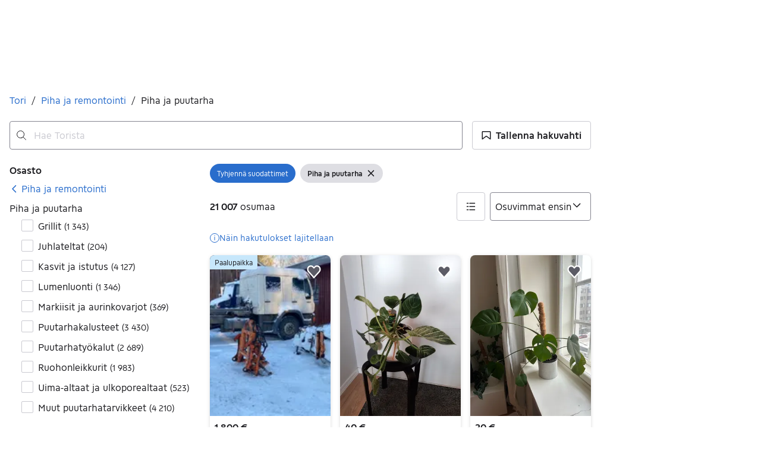

--- FILE ---
content_type: application/javascript; charset=UTF-8
request_url: https://tori-cdn.relevant-digital.com/static/tags/66cecb0e1a3b9040b52acc5f.js
body_size: 153836
content:
(()=>{window.relevantDigital=window.relevantDigital||{};const t=window.relevantDigital;t.cmd=t.cmd||[],t.exports={},t.import=e=>{let o=t.exports[e];return o||(o={},t.exports[e]=o),o},t.export=e=>{for(const o in e)if(t.exports[o])for(const r in e[o])t.exports[o][r]=e[o][r];else t.exports[o]=e[o]}})();
//
(()=>{var e={183:e=>{e.exports={createDsaOrtbObj:e=>{let{dsa:t,dsarequired:a,datatopub:r,letAdRender:i,transparency:n}=e;if(t)return{regs:{ext:{dsa:{dsarequired:parseInt(a,10)||0,pubrender:i?1:2,datatopub:parseInt(r,10)||0,transparency:n.map((e=>({domain:e.domain,params:[1,2,3].filter((t=>e[`param${t}`]))})))}}}}},hasBadge:e=>{let{badge:t,uiSettings:a}=e;return!(!t||!a.badgeHtml)}}}},t={};const{createDsaOrtbObj:a,hasBadge:r}=function a(r){var i=t[r];if(void 0!==i)return i.exports;var n=t[r]={exports:{}};return e[r](n,n.exports,a),n.exports}(183),i=window.relevantDigital.import("Utils"),n=window.relevantDigital.import("BidderHandler"),s=["advertiserName","advertiserDomains","agencyName","brandName"];class d{constructor(e){let{auction:t}=e;i.assign(this,{auction:t,...t.data.rlvTransparency})}initialize(){if(d.initialized)return;d.initialized=!0;const{badge:e,dsa:t,auction:r,dsarequired:n,enforceDsa:s}=this,{pbRequester:o}=r;e&&o.getCmpData("tcf"),t&&(i.merge(o.prebidConfig,{ortb2:a(this)}),!s||"2"!==n&&"3"!==n||o.pbjs.que.push((()=>{const{getHook:e}=o.providedObjects;e&&e("addBidResponse")?.before((function(e,t,a,r){if(a.meta?.dsa||"function"!=typeof r){for(var i=arguments.length,n=new Array(i>4?i-4:0),s=4;s<i;s++)n[s-4]=arguments[s];e.call(this,t,a,r,...n)}else r("DSA info missing")}))})))}getBadgeMarkup(e,t){const{uiSettings:a,auction:r}=this,n=e=>btoa(JSON.stringify(e)),s={...a};s.link+=n(e);let d=a.badgeHtml;if(d.indexOf("{{encoded}}")){const a=i.find(r.usedUnitDatas,(e=>{let{code:a}=e;return a===t.adUnitCode}));s.encoded=n({...e,divId:a?.slot.getSlotElementId()})}const o=d.replaceAll||d.replace;return i.entries(s).forEach((e=>{let[t,a]=e;d=o.call(d,`{{${t}}}`,`${a}`)})),d}processBid(e){const{uiSettings:t,letAdRender:a,auction:d}=this;if(!r(this))return;const{ad:o,mediaType:l}=e;if("banner"!==l||!o||!i.isString(o))return;const c=e.meta||{},p=d.pbRequester.getCmpData("tcf"),u={...c.dsa,ssp:n.of(e)?.friendly,uiSettings:{logoUrl:t.logoUrl,target:t.target,defaultDsaParam:p&&!p.purpose?.consents?.[4]?2:1}};u.paid||u.behalf||s.forEach((e=>{c[e]&&(u[e]=c[e])})),a&&c.dsa?.adrender||(e.ad=((e,t)=>{const a=e.toLowerCase();let r=-1;return["</html","</body"].forEach((e=>{const t=a.lastIndexOf(e);t>=0&&(r=t)})),r>=0?e.slice(0,r)+t+e.slice(r):e+t})(o,this.getBadgeMarkup(u,e)))}}window.relevantDigital.export({Transparency:d})})();
//
(()=>{var __webpack_modules__={636:function(e){e.exports=function(e){var t={};function i(n){if(t[n])return t[n].exports;var s=t[n]={i:n,l:!1,exports:{}};return e[n].call(s.exports,s,s.exports,i),s.l=!0,s.exports}return i.m=e,i.c=t,i.d=function(e,t,n){i.o(e,t)||Object.defineProperty(e,t,{enumerable:!0,get:n})},i.r=function(e){"undefined"!=typeof Symbol&&Symbol.toStringTag&&Object.defineProperty(e,Symbol.toStringTag,{value:"Module"}),Object.defineProperty(e,"__esModule",{value:!0})},i.t=function(e,t){if(1&t&&(e=i(e)),8&t)return e;if(4&t&&"object"==typeof e&&e&&e.__esModule)return e;var n=Object.create(null);if(i.r(n),Object.defineProperty(n,"default",{enumerable:!0,value:e}),2&t&&"string"!=typeof e)for(var s in e)i.d(n,s,function(t){return e[t]}.bind(null,s));return n},i.n=function(e){var t=e&&e.__esModule?function(){return e.default}:function(){return e};return i.d(t,"a",t),t},i.o=function(e,t){return Object.prototype.hasOwnProperty.call(e,t)},i.p="",i(i.s=90)}({17:function(e,t,i){"use strict";t.__esModule=!0,t.default=void 0;var n=i(18),s=function(){function e(){}return e.getFirstMatch=function(e,t){var i=t.match(e);return i&&i.length>0&&i[1]||""},e.getSecondMatch=function(e,t){var i=t.match(e);return i&&i.length>1&&i[2]||""},e.matchAndReturnConst=function(e,t,i){if(e.test(t))return i},e.getWindowsVersionName=function(e){switch(e){case"NT":return"NT";case"XP":case"NT 5.1":return"XP";case"NT 5.0":return"2000";case"NT 5.2":return"2003";case"NT 6.0":return"Vista";case"NT 6.1":return"7";case"NT 6.2":return"8";case"NT 6.3":return"8.1";case"NT 10.0":return"10";default:return}},e.getMacOSVersionName=function(e){var t=e.split(".").splice(0,2).map((function(e){return parseInt(e,10)||0}));if(t.push(0),10===t[0])switch(t[1]){case 5:return"Leopard";case 6:return"Snow Leopard";case 7:return"Lion";case 8:return"Mountain Lion";case 9:return"Mavericks";case 10:return"Yosemite";case 11:return"El Capitan";case 12:return"Sierra";case 13:return"High Sierra";case 14:return"Mojave";case 15:return"Catalina";default:return}},e.getAndroidVersionName=function(e){var t=e.split(".").splice(0,2).map((function(e){return parseInt(e,10)||0}));if(t.push(0),!(1===t[0]&&t[1]<5))return 1===t[0]&&t[1]<6?"Cupcake":1===t[0]&&t[1]>=6?"Donut":2===t[0]&&t[1]<2?"Eclair":2===t[0]&&2===t[1]?"Froyo":2===t[0]&&t[1]>2?"Gingerbread":3===t[0]?"Honeycomb":4===t[0]&&t[1]<1?"Ice Cream Sandwich":4===t[0]&&t[1]<4?"Jelly Bean":4===t[0]&&t[1]>=4?"KitKat":5===t[0]?"Lollipop":6===t[0]?"Marshmallow":7===t[0]?"Nougat":8===t[0]?"Oreo":9===t[0]?"Pie":void 0},e.getVersionPrecision=function(e){return e.split(".").length},e.compareVersions=function(t,i,n){void 0===n&&(n=!1);var s=e.getVersionPrecision(t),r=e.getVersionPrecision(i),o=Math.max(s,r),a=0,d=e.map([t,i],(function(t){var i=o-e.getVersionPrecision(t),n=t+new Array(i+1).join(".0");return e.map(n.split("."),(function(e){return new Array(20-e.length).join("0")+e})).reverse()}));for(n&&(a=o-Math.min(s,r)),o-=1;o>=a;){if(d[0][o]>d[1][o])return 1;if(d[0][o]===d[1][o]){if(o===a)return 0;o-=1}else if(d[0][o]<d[1][o])return-1}},e.map=function(e,t){var i,n=[];if(Array.prototype.map)return Array.prototype.map.call(e,t);for(i=0;i<e.length;i+=1)n.push(t(e[i]));return n},e.find=function(e,t){var i,n;if(Array.prototype.find)return Array.prototype.find.call(e,t);for(i=0,n=e.length;i<n;i+=1){var s=e[i];if(t(s,i))return s}},e.assign=function(e){for(var t,i,n=e,s=arguments.length,r=new Array(s>1?s-1:0),o=1;o<s;o++)r[o-1]=arguments[o];if(Object.assign)return Object.assign.apply(Object,[e].concat(r));var a=function(){var e=r[t];"object"==typeof e&&null!==e&&Object.keys(e).forEach((function(t){n[t]=e[t]}))};for(t=0,i=r.length;t<i;t+=1)a();return e},e.getBrowserAlias=function(e){return n.BROWSER_ALIASES_MAP[e]},e.getBrowserTypeByAlias=function(e){return n.BROWSER_MAP[e]||""},e}();t.default=s,e.exports=t.default},18:function(e,t,i){"use strict";t.__esModule=!0,t.ENGINE_MAP=t.OS_MAP=t.PLATFORMS_MAP=t.BROWSER_MAP=t.BROWSER_ALIASES_MAP=void 0,t.BROWSER_ALIASES_MAP={"Amazon Silk":"amazon_silk","Android Browser":"android",Bada:"bada",BlackBerry:"blackberry",Chrome:"chrome",Chromium:"chromium",Electron:"electron",Epiphany:"epiphany",Firefox:"firefox",Focus:"focus",Generic:"generic","Google Search":"google_search",Googlebot:"googlebot","Internet Explorer":"ie","K-Meleon":"k_meleon",Maxthon:"maxthon","Microsoft Edge":"edge","MZ Browser":"mz","NAVER Whale Browser":"naver",Opera:"opera","Opera Coast":"opera_coast",PhantomJS:"phantomjs",Puffin:"puffin",QupZilla:"qupzilla",QQ:"qq",QQLite:"qqlite",Safari:"safari",Sailfish:"sailfish","Samsung Internet for Android":"samsung_internet",SeaMonkey:"seamonkey",Sleipnir:"sleipnir",Swing:"swing",Tizen:"tizen","UC Browser":"uc",Vivaldi:"vivaldi","WebOS Browser":"webos",WeChat:"wechat","Yandex Browser":"yandex",Roku:"roku"},t.BROWSER_MAP={amazon_silk:"Amazon Silk",android:"Android Browser",bada:"Bada",blackberry:"BlackBerry",chrome:"Chrome",chromium:"Chromium",electron:"Electron",epiphany:"Epiphany",firefox:"Firefox",focus:"Focus",generic:"Generic",googlebot:"Googlebot",google_search:"Google Search",ie:"Internet Explorer",k_meleon:"K-Meleon",maxthon:"Maxthon",edge:"Microsoft Edge",mz:"MZ Browser",naver:"NAVER Whale Browser",opera:"Opera",opera_coast:"Opera Coast",phantomjs:"PhantomJS",puffin:"Puffin",qupzilla:"QupZilla",qq:"QQ Browser",qqlite:"QQ Browser Lite",safari:"Safari",sailfish:"Sailfish",samsung_internet:"Samsung Internet for Android",seamonkey:"SeaMonkey",sleipnir:"Sleipnir",swing:"Swing",tizen:"Tizen",uc:"UC Browser",vivaldi:"Vivaldi",webos:"WebOS Browser",wechat:"WeChat",yandex:"Yandex Browser"},t.PLATFORMS_MAP={tablet:"tablet",mobile:"mobile",desktop:"desktop",tv:"tv"},t.OS_MAP={WindowsPhone:"Windows Phone",Windows:"Windows",MacOS:"macOS",iOS:"iOS",Android:"Android",WebOS:"WebOS",BlackBerry:"BlackBerry",Bada:"Bada",Tizen:"Tizen",Linux:"Linux",ChromeOS:"Chrome OS",PlayStation4:"PlayStation 4",Roku:"Roku"},t.ENGINE_MAP={EdgeHTML:"EdgeHTML",Blink:"Blink",Trident:"Trident",Presto:"Presto",Gecko:"Gecko",WebKit:"WebKit"}},90:function(e,t,i){"use strict";t.__esModule=!0,t.default=void 0;var n,s=(n=i(91))&&n.__esModule?n:{default:n},r=i(18);function o(e,t){for(var i=0;i<t.length;i++){var n=t[i];n.enumerable=n.enumerable||!1,n.configurable=!0,"value"in n&&(n.writable=!0),Object.defineProperty(e,n.key,n)}}var a=function(){function e(){}var t,i;return e.getParser=function(e,t){if(void 0===t&&(t=!1),"string"!=typeof e)throw new Error("UserAgent should be a string");return new s.default(e,t)},e.parse=function(e){return new s.default(e).getResult()},t=e,i=[{key:"BROWSER_MAP",get:function(){return r.BROWSER_MAP}},{key:"ENGINE_MAP",get:function(){return r.ENGINE_MAP}},{key:"OS_MAP",get:function(){return r.OS_MAP}},{key:"PLATFORMS_MAP",get:function(){return r.PLATFORMS_MAP}}],null&&o(t.prototype,null),i&&o(t,i),e}();t.default=a,e.exports=t.default},91:function(e,t,i){"use strict";t.__esModule=!0,t.default=void 0;var n=d(i(92)),s=d(i(93)),r=d(i(94)),o=d(i(95)),a=d(i(17));function d(e){return e&&e.__esModule?e:{default:e}}var l=function(){function e(e,t){if(void 0===t&&(t=!1),null==e||""===e)throw new Error("UserAgent parameter can't be empty");this._ua=e,this.parsedResult={},!0!==t&&this.parse()}var t=e.prototype;return t.getUA=function(){return this._ua},t.test=function(e){return e.test(this._ua)},t.parseBrowser=function(){var e=this;this.parsedResult.browser={};var t=a.default.find(n.default,(function(t){if("function"==typeof t.test)return t.test(e);if(t.test instanceof Array)return t.test.some((function(t){return e.test(t)}));throw new Error("Browser's test function is not valid")}));return t&&(this.parsedResult.browser=t.describe(this.getUA())),this.parsedResult.browser},t.getBrowser=function(){return this.parsedResult.browser?this.parsedResult.browser:this.parseBrowser()},t.getBrowserName=function(e){return e?String(this.getBrowser().name).toLowerCase()||"":this.getBrowser().name||""},t.getBrowserVersion=function(){return this.getBrowser().version},t.getOS=function(){return this.parsedResult.os?this.parsedResult.os:this.parseOS()},t.parseOS=function(){var e=this;this.parsedResult.os={};var t=a.default.find(s.default,(function(t){if("function"==typeof t.test)return t.test(e);if(t.test instanceof Array)return t.test.some((function(t){return e.test(t)}));throw new Error("Browser's test function is not valid")}));return t&&(this.parsedResult.os=t.describe(this.getUA())),this.parsedResult.os},t.getOSName=function(e){var t=this.getOS().name;return e?String(t).toLowerCase()||"":t||""},t.getOSVersion=function(){return this.getOS().version},t.getPlatform=function(){return this.parsedResult.platform?this.parsedResult.platform:this.parsePlatform()},t.getPlatformType=function(e){void 0===e&&(e=!1);var t=this.getPlatform().type;return e?String(t).toLowerCase()||"":t||""},t.parsePlatform=function(){var e=this;this.parsedResult.platform={};var t=a.default.find(r.default,(function(t){if("function"==typeof t.test)return t.test(e);if(t.test instanceof Array)return t.test.some((function(t){return e.test(t)}));throw new Error("Browser's test function is not valid")}));return t&&(this.parsedResult.platform=t.describe(this.getUA())),this.parsedResult.platform},t.getEngine=function(){return this.parsedResult.engine?this.parsedResult.engine:this.parseEngine()},t.getEngineName=function(e){return e?String(this.getEngine().name).toLowerCase()||"":this.getEngine().name||""},t.parseEngine=function(){var e=this;this.parsedResult.engine={};var t=a.default.find(o.default,(function(t){if("function"==typeof t.test)return t.test(e);if(t.test instanceof Array)return t.test.some((function(t){return e.test(t)}));throw new Error("Browser's test function is not valid")}));return t&&(this.parsedResult.engine=t.describe(this.getUA())),this.parsedResult.engine},t.parse=function(){return this.parseBrowser(),this.parseOS(),this.parsePlatform(),this.parseEngine(),this},t.getResult=function(){return a.default.assign({},this.parsedResult)},t.satisfies=function(e){var t=this,i={},n=0,s={},r=0;if(Object.keys(e).forEach((function(t){var o=e[t];"string"==typeof o?(s[t]=o,r+=1):"object"==typeof o&&(i[t]=o,n+=1)})),n>0){var o=Object.keys(i),d=a.default.find(o,(function(e){return t.isOS(e)}));if(d){var l=this.satisfies(i[d]);if(void 0!==l)return l}var c=a.default.find(o,(function(e){return t.isPlatform(e)}));if(c){var u=this.satisfies(i[c]);if(void 0!==u)return u}}if(r>0){var h=Object.keys(s),f=a.default.find(h,(function(e){return t.isBrowser(e,!0)}));if(void 0!==f)return this.compareVersion(s[f])}},t.isBrowser=function(e,t){void 0===t&&(t=!1);var i=this.getBrowserName().toLowerCase(),n=e.toLowerCase(),s=a.default.getBrowserTypeByAlias(n);return t&&s&&(n=s.toLowerCase()),n===i},t.compareVersion=function(e){var t=[0],i=e,n=!1,s=this.getBrowserVersion();if("string"==typeof s)return">"===e[0]||"<"===e[0]?(i=e.substr(1),"="===e[1]?(n=!0,i=e.substr(2)):t=[],">"===e[0]?t.push(1):t.push(-1)):"="===e[0]?i=e.substr(1):"~"===e[0]&&(n=!0,i=e.substr(1)),t.indexOf(a.default.compareVersions(s,i,n))>-1},t.isOS=function(e){return this.getOSName(!0)===String(e).toLowerCase()},t.isPlatform=function(e){return this.getPlatformType(!0)===String(e).toLowerCase()},t.isEngine=function(e){return this.getEngineName(!0)===String(e).toLowerCase()},t.is=function(e,t){return void 0===t&&(t=!1),this.isBrowser(e,t)||this.isOS(e)||this.isPlatform(e)},t.some=function(e){var t=this;return void 0===e&&(e=[]),e.some((function(e){return t.is(e)}))},e}();t.default=l,e.exports=t.default},92:function(e,t,i){"use strict";t.__esModule=!0,t.default=void 0;var n,s=(n=i(17))&&n.__esModule?n:{default:n},r=/version\/(\d+(\.?_?\d+)+)/i,o=[{test:[/googlebot/i],describe:function(e){var t={name:"Googlebot"},i=s.default.getFirstMatch(/googlebot\/(\d+(\.\d+))/i,e)||s.default.getFirstMatch(r,e);return i&&(t.version=i),t}},{test:[/opera/i],describe:function(e){var t={name:"Opera"},i=s.default.getFirstMatch(r,e)||s.default.getFirstMatch(/(?:opera)[\s/](\d+(\.?_?\d+)+)/i,e);return i&&(t.version=i),t}},{test:[/opr\/|opios/i],describe:function(e){var t={name:"Opera"},i=s.default.getFirstMatch(/(?:opr|opios)[\s/](\S+)/i,e)||s.default.getFirstMatch(r,e);return i&&(t.version=i),t}},{test:[/SamsungBrowser/i],describe:function(e){var t={name:"Samsung Internet for Android"},i=s.default.getFirstMatch(r,e)||s.default.getFirstMatch(/(?:SamsungBrowser)[\s/](\d+(\.?_?\d+)+)/i,e);return i&&(t.version=i),t}},{test:[/Whale/i],describe:function(e){var t={name:"NAVER Whale Browser"},i=s.default.getFirstMatch(r,e)||s.default.getFirstMatch(/(?:whale)[\s/](\d+(?:\.\d+)+)/i,e);return i&&(t.version=i),t}},{test:[/MZBrowser/i],describe:function(e){var t={name:"MZ Browser"},i=s.default.getFirstMatch(/(?:MZBrowser)[\s/](\d+(?:\.\d+)+)/i,e)||s.default.getFirstMatch(r,e);return i&&(t.version=i),t}},{test:[/focus/i],describe:function(e){var t={name:"Focus"},i=s.default.getFirstMatch(/(?:focus)[\s/](\d+(?:\.\d+)+)/i,e)||s.default.getFirstMatch(r,e);return i&&(t.version=i),t}},{test:[/swing/i],describe:function(e){var t={name:"Swing"},i=s.default.getFirstMatch(/(?:swing)[\s/](\d+(?:\.\d+)+)/i,e)||s.default.getFirstMatch(r,e);return i&&(t.version=i),t}},{test:[/coast/i],describe:function(e){var t={name:"Opera Coast"},i=s.default.getFirstMatch(r,e)||s.default.getFirstMatch(/(?:coast)[\s/](\d+(\.?_?\d+)+)/i,e);return i&&(t.version=i),t}},{test:[/opt\/\d+(?:.?_?\d+)+/i],describe:function(e){var t={name:"Opera Touch"},i=s.default.getFirstMatch(/(?:opt)[\s/](\d+(\.?_?\d+)+)/i,e)||s.default.getFirstMatch(r,e);return i&&(t.version=i),t}},{test:[/yabrowser/i],describe:function(e){var t={name:"Yandex Browser"},i=s.default.getFirstMatch(/(?:yabrowser)[\s/](\d+(\.?_?\d+)+)/i,e)||s.default.getFirstMatch(r,e);return i&&(t.version=i),t}},{test:[/ucbrowser/i],describe:function(e){var t={name:"UC Browser"},i=s.default.getFirstMatch(r,e)||s.default.getFirstMatch(/(?:ucbrowser)[\s/](\d+(\.?_?\d+)+)/i,e);return i&&(t.version=i),t}},{test:[/Maxthon|mxios/i],describe:function(e){var t={name:"Maxthon"},i=s.default.getFirstMatch(r,e)||s.default.getFirstMatch(/(?:Maxthon|mxios)[\s/](\d+(\.?_?\d+)+)/i,e);return i&&(t.version=i),t}},{test:[/epiphany/i],describe:function(e){var t={name:"Epiphany"},i=s.default.getFirstMatch(r,e)||s.default.getFirstMatch(/(?:epiphany)[\s/](\d+(\.?_?\d+)+)/i,e);return i&&(t.version=i),t}},{test:[/puffin/i],describe:function(e){var t={name:"Puffin"},i=s.default.getFirstMatch(r,e)||s.default.getFirstMatch(/(?:puffin)[\s/](\d+(\.?_?\d+)+)/i,e);return i&&(t.version=i),t}},{test:[/sleipnir/i],describe:function(e){var t={name:"Sleipnir"},i=s.default.getFirstMatch(r,e)||s.default.getFirstMatch(/(?:sleipnir)[\s/](\d+(\.?_?\d+)+)/i,e);return i&&(t.version=i),t}},{test:[/k-meleon/i],describe:function(e){var t={name:"K-Meleon"},i=s.default.getFirstMatch(r,e)||s.default.getFirstMatch(/(?:k-meleon)[\s/](\d+(\.?_?\d+)+)/i,e);return i&&(t.version=i),t}},{test:[/micromessenger/i],describe:function(e){var t={name:"WeChat"},i=s.default.getFirstMatch(/(?:micromessenger)[\s/](\d+(\.?_?\d+)+)/i,e)||s.default.getFirstMatch(r,e);return i&&(t.version=i),t}},{test:[/qqbrowser/i],describe:function(e){var t={name:/qqbrowserlite/i.test(e)?"QQ Browser Lite":"QQ Browser"},i=s.default.getFirstMatch(/(?:qqbrowserlite|qqbrowser)[/](\d+(\.?_?\d+)+)/i,e)||s.default.getFirstMatch(r,e);return i&&(t.version=i),t}},{test:[/msie|trident/i],describe:function(e){var t={name:"Internet Explorer"},i=s.default.getFirstMatch(/(?:msie |rv:)(\d+(\.?_?\d+)+)/i,e);return i&&(t.version=i),t}},{test:[/\sedg\//i],describe:function(e){var t={name:"Microsoft Edge"},i=s.default.getFirstMatch(/\sedg\/(\d+(\.?_?\d+)+)/i,e);return i&&(t.version=i),t}},{test:[/edg([ea]|ios)/i],describe:function(e){var t={name:"Microsoft Edge"},i=s.default.getSecondMatch(/edg([ea]|ios)\/(\d+(\.?_?\d+)+)/i,e);return i&&(t.version=i),t}},{test:[/vivaldi/i],describe:function(e){var t={name:"Vivaldi"},i=s.default.getFirstMatch(/vivaldi\/(\d+(\.?_?\d+)+)/i,e);return i&&(t.version=i),t}},{test:[/seamonkey/i],describe:function(e){var t={name:"SeaMonkey"},i=s.default.getFirstMatch(/seamonkey\/(\d+(\.?_?\d+)+)/i,e);return i&&(t.version=i),t}},{test:[/sailfish/i],describe:function(e){var t={name:"Sailfish"},i=s.default.getFirstMatch(/sailfish\s?browser\/(\d+(\.\d+)?)/i,e);return i&&(t.version=i),t}},{test:[/silk/i],describe:function(e){var t={name:"Amazon Silk"},i=s.default.getFirstMatch(/silk\/(\d+(\.?_?\d+)+)/i,e);return i&&(t.version=i),t}},{test:[/phantom/i],describe:function(e){var t={name:"PhantomJS"},i=s.default.getFirstMatch(/phantomjs\/(\d+(\.?_?\d+)+)/i,e);return i&&(t.version=i),t}},{test:[/slimerjs/i],describe:function(e){var t={name:"SlimerJS"},i=s.default.getFirstMatch(/slimerjs\/(\d+(\.?_?\d+)+)/i,e);return i&&(t.version=i),t}},{test:[/blackberry|\bbb\d+/i,/rim\stablet/i],describe:function(e){var t={name:"BlackBerry"},i=s.default.getFirstMatch(r,e)||s.default.getFirstMatch(/blackberry[\d]+\/(\d+(\.?_?\d+)+)/i,e);return i&&(t.version=i),t}},{test:[/(web|hpw)[o0]s/i],describe:function(e){var t={name:"WebOS Browser"},i=s.default.getFirstMatch(r,e)||s.default.getFirstMatch(/w(?:eb)?[o0]sbrowser\/(\d+(\.?_?\d+)+)/i,e);return i&&(t.version=i),t}},{test:[/bada/i],describe:function(e){var t={name:"Bada"},i=s.default.getFirstMatch(/dolfin\/(\d+(\.?_?\d+)+)/i,e);return i&&(t.version=i),t}},{test:[/tizen/i],describe:function(e){var t={name:"Tizen"},i=s.default.getFirstMatch(/(?:tizen\s?)?browser\/(\d+(\.?_?\d+)+)/i,e)||s.default.getFirstMatch(r,e);return i&&(t.version=i),t}},{test:[/qupzilla/i],describe:function(e){var t={name:"QupZilla"},i=s.default.getFirstMatch(/(?:qupzilla)[\s/](\d+(\.?_?\d+)+)/i,e)||s.default.getFirstMatch(r,e);return i&&(t.version=i),t}},{test:[/firefox|iceweasel|fxios/i],describe:function(e){var t={name:"Firefox"},i=s.default.getFirstMatch(/(?:firefox|iceweasel|fxios)[\s/](\d+(\.?_?\d+)+)/i,e);return i&&(t.version=i),t}},{test:[/electron/i],describe:function(e){var t={name:"Electron"},i=s.default.getFirstMatch(/(?:electron)\/(\d+(\.?_?\d+)+)/i,e);return i&&(t.version=i),t}},{test:[/MiuiBrowser/i],describe:function(e){var t={name:"Miui"},i=s.default.getFirstMatch(/(?:MiuiBrowser)[\s/](\d+(\.?_?\d+)+)/i,e);return i&&(t.version=i),t}},{test:[/chromium/i],describe:function(e){var t={name:"Chromium"},i=s.default.getFirstMatch(/(?:chromium)[\s/](\d+(\.?_?\d+)+)/i,e)||s.default.getFirstMatch(r,e);return i&&(t.version=i),t}},{test:[/chrome|crios|crmo/i],describe:function(e){var t={name:"Chrome"},i=s.default.getFirstMatch(/(?:chrome|crios|crmo)\/(\d+(\.?_?\d+)+)/i,e);return i&&(t.version=i),t}},{test:[/GSA/i],describe:function(e){var t={name:"Google Search"},i=s.default.getFirstMatch(/(?:GSA)\/(\d+(\.?_?\d+)+)/i,e);return i&&(t.version=i),t}},{test:function(e){var t=!e.test(/like android/i),i=e.test(/android/i);return t&&i},describe:function(e){var t={name:"Android Browser"},i=s.default.getFirstMatch(r,e);return i&&(t.version=i),t}},{test:[/playstation 4/i],describe:function(e){var t={name:"PlayStation 4"},i=s.default.getFirstMatch(r,e);return i&&(t.version=i),t}},{test:[/safari|applewebkit/i],describe:function(e){var t={name:"Safari"},i=s.default.getFirstMatch(r,e);return i&&(t.version=i),t}},{test:[/.*/i],describe:function(e){var t=-1!==e.search("\\(")?/^(.*)\/(.*)[ \t]\((.*)/:/^(.*)\/(.*) /;return{name:s.default.getFirstMatch(t,e),version:s.default.getSecondMatch(t,e)}}}];t.default=o,e.exports=t.default},93:function(e,t,i){"use strict";t.__esModule=!0,t.default=void 0;var n,s=(n=i(17))&&n.__esModule?n:{default:n},r=i(18),o=[{test:[/Roku\/DVP/],describe:function(e){var t=s.default.getFirstMatch(/Roku\/DVP-(\d+\.\d+)/i,e);return{name:r.OS_MAP.Roku,version:t}}},{test:[/windows phone/i],describe:function(e){var t=s.default.getFirstMatch(/windows phone (?:os)?\s?(\d+(\.\d+)*)/i,e);return{name:r.OS_MAP.WindowsPhone,version:t}}},{test:[/windows /i],describe:function(e){var t=s.default.getFirstMatch(/Windows ((NT|XP)( \d\d?.\d)?)/i,e),i=s.default.getWindowsVersionName(t);return{name:r.OS_MAP.Windows,version:t,versionName:i}}},{test:[/Macintosh(.*?) FxiOS(.*?)\//],describe:function(e){var t={name:r.OS_MAP.iOS},i=s.default.getSecondMatch(/(Version\/)(\d[\d.]+)/,e);return i&&(t.version=i),t}},{test:[/macintosh/i],describe:function(e){var t=s.default.getFirstMatch(/mac os x (\d+(\.?_?\d+)+)/i,e).replace(/[_\s]/g,"."),i=s.default.getMacOSVersionName(t),n={name:r.OS_MAP.MacOS,version:t};return i&&(n.versionName=i),n}},{test:[/(ipod|iphone|ipad)/i],describe:function(e){var t=s.default.getFirstMatch(/os (\d+([_\s]\d+)*) like mac os x/i,e).replace(/[_\s]/g,".");return{name:r.OS_MAP.iOS,version:t}}},{test:function(e){var t=!e.test(/like android/i),i=e.test(/android/i);return t&&i},describe:function(e){var t=s.default.getFirstMatch(/android[\s/-](\d+(\.\d+)*)/i,e),i=s.default.getAndroidVersionName(t),n={name:r.OS_MAP.Android,version:t};return i&&(n.versionName=i),n}},{test:[/(web|hpw)[o0]s/i],describe:function(e){var t=s.default.getFirstMatch(/(?:web|hpw)[o0]s\/(\d+(\.\d+)*)/i,e),i={name:r.OS_MAP.WebOS};return t&&t.length&&(i.version=t),i}},{test:[/blackberry|\bbb\d+/i,/rim\stablet/i],describe:function(e){var t=s.default.getFirstMatch(/rim\stablet\sos\s(\d+(\.\d+)*)/i,e)||s.default.getFirstMatch(/blackberry\d+\/(\d+([_\s]\d+)*)/i,e)||s.default.getFirstMatch(/\bbb(\d+)/i,e);return{name:r.OS_MAP.BlackBerry,version:t}}},{test:[/bada/i],describe:function(e){var t=s.default.getFirstMatch(/bada\/(\d+(\.\d+)*)/i,e);return{name:r.OS_MAP.Bada,version:t}}},{test:[/tizen/i],describe:function(e){var t=s.default.getFirstMatch(/tizen[/\s](\d+(\.\d+)*)/i,e);return{name:r.OS_MAP.Tizen,version:t}}},{test:[/linux/i],describe:function(){return{name:r.OS_MAP.Linux}}},{test:[/CrOS/],describe:function(){return{name:r.OS_MAP.ChromeOS}}},{test:[/PlayStation 4/],describe:function(e){var t=s.default.getFirstMatch(/PlayStation 4[/\s](\d+(\.\d+)*)/i,e);return{name:r.OS_MAP.PlayStation4,version:t}}}];t.default=o,e.exports=t.default},94:function(e,t,i){"use strict";t.__esModule=!0,t.default=void 0;var n,s=(n=i(17))&&n.__esModule?n:{default:n},r=i(18),o=[{test:[/googlebot/i],describe:function(){return{type:"bot",vendor:"Google"}}},{test:[/huawei/i],describe:function(e){var t=s.default.getFirstMatch(/(can-l01)/i,e)&&"Nova",i={type:r.PLATFORMS_MAP.mobile,vendor:"Huawei"};return t&&(i.model=t),i}},{test:[/nexus\s*(?:7|8|9|10).*/i],describe:function(){return{type:r.PLATFORMS_MAP.tablet,vendor:"Nexus"}}},{test:[/ipad/i],describe:function(){return{type:r.PLATFORMS_MAP.tablet,vendor:"Apple",model:"iPad"}}},{test:[/Macintosh(.*?) FxiOS(.*?)\//],describe:function(){return{type:r.PLATFORMS_MAP.tablet,vendor:"Apple",model:"iPad"}}},{test:[/kftt build/i],describe:function(){return{type:r.PLATFORMS_MAP.tablet,vendor:"Amazon",model:"Kindle Fire HD 7"}}},{test:[/silk/i],describe:function(){return{type:r.PLATFORMS_MAP.tablet,vendor:"Amazon"}}},{test:[/tablet(?! pc)/i],describe:function(){return{type:r.PLATFORMS_MAP.tablet}}},{test:function(e){var t=e.test(/ipod|iphone/i),i=e.test(/like (ipod|iphone)/i);return t&&!i},describe:function(e){var t=s.default.getFirstMatch(/(ipod|iphone)/i,e);return{type:r.PLATFORMS_MAP.mobile,vendor:"Apple",model:t}}},{test:[/nexus\s*[0-6].*/i,/galaxy nexus/i],describe:function(){return{type:r.PLATFORMS_MAP.mobile,vendor:"Nexus"}}},{test:[/[^-]mobi/i],describe:function(){return{type:r.PLATFORMS_MAP.mobile}}},{test:function(e){return"blackberry"===e.getBrowserName(!0)},describe:function(){return{type:r.PLATFORMS_MAP.mobile,vendor:"BlackBerry"}}},{test:function(e){return"bada"===e.getBrowserName(!0)},describe:function(){return{type:r.PLATFORMS_MAP.mobile}}},{test:function(e){return"windows phone"===e.getBrowserName()},describe:function(){return{type:r.PLATFORMS_MAP.mobile,vendor:"Microsoft"}}},{test:function(e){var t=Number(String(e.getOSVersion()).split(".")[0]);return"android"===e.getOSName(!0)&&t>=3},describe:function(){return{type:r.PLATFORMS_MAP.tablet}}},{test:function(e){return"android"===e.getOSName(!0)},describe:function(){return{type:r.PLATFORMS_MAP.mobile}}},{test:function(e){return"macos"===e.getOSName(!0)},describe:function(){return{type:r.PLATFORMS_MAP.desktop,vendor:"Apple"}}},{test:function(e){return"windows"===e.getOSName(!0)},describe:function(){return{type:r.PLATFORMS_MAP.desktop}}},{test:function(e){return"linux"===e.getOSName(!0)},describe:function(){return{type:r.PLATFORMS_MAP.desktop}}},{test:function(e){return"playstation 4"===e.getOSName(!0)},describe:function(){return{type:r.PLATFORMS_MAP.tv}}},{test:function(e){return"roku"===e.getOSName(!0)},describe:function(){return{type:r.PLATFORMS_MAP.tv}}}];t.default=o,e.exports=t.default},95:function(e,t,i){"use strict";t.__esModule=!0,t.default=void 0;var n,s=(n=i(17))&&n.__esModule?n:{default:n},r=i(18),o=[{test:function(e){return"microsoft edge"===e.getBrowserName(!0)},describe:function(e){if(/\sedg\//i.test(e))return{name:r.ENGINE_MAP.Blink};var t=s.default.getFirstMatch(/edge\/(\d+(\.?_?\d+)+)/i,e);return{name:r.ENGINE_MAP.EdgeHTML,version:t}}},{test:[/trident/i],describe:function(e){var t={name:r.ENGINE_MAP.Trident},i=s.default.getFirstMatch(/trident\/(\d+(\.?_?\d+)+)/i,e);return i&&(t.version=i),t}},{test:function(e){return e.test(/presto/i)},describe:function(e){var t={name:r.ENGINE_MAP.Presto},i=s.default.getFirstMatch(/presto\/(\d+(\.?_?\d+)+)/i,e);return i&&(t.version=i),t}},{test:function(e){var t=e.test(/gecko/i),i=e.test(/like gecko/i);return t&&!i},describe:function(e){var t={name:r.ENGINE_MAP.Gecko},i=s.default.getFirstMatch(/gecko\/(\d+(\.?_?\d+)+)/i,e);return i&&(t.version=i),t}},{test:[/(apple)?webkit\/537\.36/i],describe:function(){return{name:r.ENGINE_MAP.Blink}}},{test:[/(apple)?webkit/i],describe:function(e){var t={name:r.ENGINE_MAP.WebKit},i=s.default.getFirstMatch(/webkit\/(\d+(\.?_?\d+)+)/i,e);return i&&(t.version=i),t}}];t.default=o,e.exports=t.default}})},430:(e,t,i)=>{const{NATIVE_FIELDS:n,NATIVE_IMAGE_FIELDS:s,TITLE_DEF_LEN:r}=i(35),{DEF_FLOOR:o,ADS_OPTI_FLOOR:a,ADS_NO_OPTI_FLOOR:d,HIDDEN_PARAM_PREFIX:l,ADS_FLOOR_MULTI_PREFIX:c}=i(103),u=i(404),h=i(801),f=i(323),{AmazonInterface:g}=window.relevantDigital.exports;e.exports=class{constructor(e){let{adUnitJson:t,auction:i,adserver:o}=e;const{dimensionValidFn:a,viewport:d}=i;u.assign(this,{s2sNativeImageAddFlds:[],fixedSlots:[],auction:i,adserver:o,adUnitJson:t,...u.clone(t)}),this.data.rlvDisableHb&&(this.bids=[]),this.amazonBid=g?.getFirstValidAmazonBid(this);const l=this.getPlacementType(),c=[],f=[],p=a||h.isDimensionValid;l.dimensions.forEach((e=>{(p({dimension:e,adUnit:this,placementType:l,auction:i,viewport:d})?c:f).push(e)}));const m=c.map((e=>{let{width:t,height:i}=e;return[t,i]})),{videoSettings:b,nativeSettings:v,isInstream:A,formats:S}=this,y={};if(S.banner&&(y.banner={sizes:m}),S.video){const{playerExclusiveOptions:e,adserverTargetingOptions:t,mediaType:i,...n}=b;y.video={...n,context:A?"instream":"outstream"}}v&&(this.nativeInfo=v.rlvInfo,delete v.rlvInfo,y.native=v,n.forEach((e=>{let t=v[e];t?.disabled?delete v[e]:(t||(t={required:!1},v[e]=t),s.indexOf(e)>=0?t.sizes||t.aspect_ratios||this.s2sNativeImageAddFlds.push(e):"title"!==e||t.len||(t.len=r))}))),this.pbAdUnit={mediaTypes:y,sizes:m,bids:h.filterBids({bids:this.bids,validDimensions:c,invalidDimensions:f,auction:i})},o.adUnitInit&&o.adUnitInit({adUnit:this})}initFloor(){this.floorOptimized||this.data.rlvFloorOptOnly||this.setBidFloor(this.data.rlvFloor,this.data.rlvFloorCur,{internalCall:!0})}needFinalizeForS2s(e){return e.mediaTypes.native&&this.s2sNativeImageAddFlds.length}finalizeForS2s(e){const{s2sNativeImageAddFlds:t}=this,i={...e,mediaTypes:{...e.mediaTypes,native:{...e.mediaTypes.native}}};return t.forEach((e=>{i.mediaTypes.native[e]={...i.mediaTypes.native[e],aspect_ratios:[{min_width:1,min_height:1}]}})),i}getHbaFloor(){const{floorSet:e}=this;return"number"==typeof e?e:this.canAdsOptimize()?d:null}canAdsOptimize(){return(this.data.rlvAdsOptiPerc||0)>0&&this.adserver.canAdsOptimize}setBidFloor(e,t,i){const{internalCall:n,floorType:s}=i||{},{data:r,auction:d,pbAdUnit:l,adserver:c}=this,{rlvFloorType:u,rlvAdsOptiPerc:h}=r;if(!n&&(this.floorOptimized||this.floorSet===a))return;const g=s||u||"hbOnly";if(n&&this.canAdsOptimize()){let e=!0;if(h<100&&(e=d.pbRequester.getTestRand("adsOptiRand",c.floorInfo?.useLocalStorage)<h/100),e)return void Object.assign(this,{floorSet:a,floorTypeSet:"adsOnly"})}if(!e)return;Object.assign(this,{floorSet:e,floorTypeSet:g});const p="floorCurSet"in d?d.floorCurSet:t;if(d.floorCurSet=p,"adsOnly"===g)return;const m=0===e?o:e;let b="number"!=typeof e?e:{default:m,schema:{fields:["mediaType"]},values:{"*":m},...p&&{currency:p}};l.floors=b,b||(b={default:null}),"default"in b&&l.bids.forEach((e=>{f.of(e).setFloor({params:e.params,bidFloor:b.default,...b.currency?{bidFloorCurrency:b.currency}:null})})),n||d.onExternalSetBidFloor()}setAdsFloor(e){let{priceGranularity:t,customPriceBucket:i}=e;const{floorSet:n,floorTypeSet:s,adserver:r,auction:o}=this,{floorInfo:a}=r,{pbRequester:d,floorCurSet:u,sysParams:h}=o;if("number"!=typeof n||"hbOnly"===s)return;this.adsFloor=n;const f=a?.currency||d.prebidConfig.currency?.adServerCurrency||d.adServerCurrency;if(u){const e=o.pbRequester.currencyConvert(1,u,f);1!==e&&(h[`${l}${c}${r.id}`]=e),this.adsFloor*=e}if(!t||!r.bucketAdjustFloors||"adsOnly"===s)return;let g={low:[[5,.5]],medium:[[20,.1]],high:[[20,.01]],dense:[[3,.01],[8,.05],[20,.5]],auto:[[5,.05],[10,.1],[20,.5]]}[t];if("custom"===t&&(g=i?.buckets?.map?.((e=>[e.max,e.increment]))),!g?.length)return;const[p]=g[g.length-1];if(this.adsFloor>p)this.adsFloor=p;else for(const[e,t,i=2]of g)if(this.adsFloor<=e&&t){const e=Math.min(1/t,10**i);return void(this.adsFloor=Math.floor(this.adsFloor*e)/e)}}getBidFloor(){const{default:e,currency:t}=this.pbAdUnit.floors||{};return"number"!=typeof e?null:{floor:e,currency:t||"USD"}}getAdUnitPaths(){return this.adserver.adUnitPathsFromUnit(this)}getPrebidSizes(e){const{mediaTypes:t,sizes:i}=this.pbAdUnit;let n=(t.banner||{}).sizes||(t.video||{}).playerSize||i||[];return e&&2===n.length&&!Array.isArray(n[0])&&(n=[n]),n}getPrimaryPrebidSize(){const e=this.getPrebidSizes();return Array.isArray(e[0])?e[0]:e}getPlacementType(){return this.auction.placementTypesById[this.placementTypeId]}assignSlot(e){this.fixedSlots.push(e)}createSlot(){let e=arguments.length>0&&void 0!==arguments[0]?arguments[0]:{};const t=`rlv-rnd-${Math.random()}`,i=this.adserver.createSlotFromAdUnit({adUnit:this,path:t,divId:t,...e});return this.assignSlot(i),i}get isHbLess(){return!this.amazonBid&&!this.pbAdUnit.bids.length}}},253:(e,t,i)=>{const n=i(404);e.exports=class{constructor(e){let{adUnit:t,slot:i,code:s,auction:r}=e;n.assign(this,{pbAdUnit:{...n.clone(t.pbAdUnit),code:s,__slot:i},finalPbAdUnits:[],adUnit:t,slot:i,code:s,auction:r});const{adserver:o}=this;if(o.adsRtEnabled){const e=o.normalizePathFromSlot(i);this.adserverBid={path:e,bidder:this.adserver.id,__rlvId:`${t.placementId}-${e}`,adUnitCode:s,code:s,cpm:0,bidId:n.generateUUID(),params:{type:this.adserver.type},auctionId:this.auction.auctionId,isAdserverBid:!0}}}remove(){this.auction.removeUnitData(this)}get adserver(){return this.adUnit.adserver}getHighestBid(){return this.auction.pbjsCall("getHighestCpmBids",[this.code])?.[0]}}},578:(e,t,i)=>{const n=i(404),s=i(253),{GAM_DUPLICATE_PATH_SEPARATOR:r,DEFAULT_PLACEMENT_PATH:o}=i(103),a=i(898),d=i(758),{DirectRender:l}=window.relevantDigital.exports,{attribToBool:c}=n,u=(e,t)=>{if(e[t])return e[t];const i=t.indexOf("*");if(i<0)return[];const n=t.substr(0,i),s=t.substr(i+1),r=[];for(const t in e)t.substr(0,i)!==n||s.length&&t.substr(-s.length)!==s||r.push(...e[t]);return r};class h{constructor(e,t){n.assign(this,{unknownSlotsToLoad:[],bidInfo:{},auction:e,...t}),this.waitHba=e=>this.auction.events.hbaAuctionCreated.wait(e)}runInit(e,t){const i=this.constructor;i.firstTimeInitDone||(this.doFirstTimeInit?.(),i.firstTimeInitDone=!0,this.initEvents()),this.init(e,(()=>{i.onFirstAds.trigger(this),t()}))}initEvents(){const{Auction:e,getInstance:t}=window.relevantDigital,i={slotRequested:e=>{e.__reqStart=new Date},slotResponseReceived:(t,i)=>{const{lineItemId:s,size:r}=i;e[n.eventHasAd(i)?"bidResponse":"noBid"](t),t.__reqStart&&(t.responseMs=new Date-t.__reqStart),t.lineItemId=s,["width","height"].forEach(((e,i)=>{t[e]=r?.[i]||0}))},slotRenderEnded:(t,i)=>{n.eventHasAd(i)&&e.bidWon(t)}};n.entries(i).forEach((i=>{let[n,s]=i;return this.waitEvent(n,(r=s,o=n,i=>{const n=t(),s=n.getUnitInstanceForId(i.slot.getSlotElementId()),{adserverBid:a,auction:d,adserver:c}=s||{};return l?.isBlockingEv(o,i)||(n.adsEvents[o]?.(i,s),d?.[o]?.(i,s)),a&&d.events.hbaAuctionCreated.wait((()=>e.update(a,(e=>r(e,c.prepareHbaBidEvent?.(e,i)||i))))),!0}));var r,o}))}waitEvent(e,t){const i=this.getEventIfs?.(),n=s=>{if(s.rlvStopPropagation)return;let r={...s,stopPropagation:()=>{s.rlvStopPropagation=!0}};r=i?.transform?.(r)||r,t(r)||i?.remove(e,n)};return i?.add(e,n)}static waitEvent(e,t){this.onFirstAds.wait((i=>i.waitEvent(e,t)))}static baseStaticInit(e,t){const i=()=>{e.resetPageState(),h.usedIds={},a.idToSlot={},n.values(t).forEach((e=>{e.destroySlots&&e.destroySlots()}))};n.assign(window.relevantDigital,{destroySlots:i,resetSlotReloadState:i})}get adUnits(){const{adservers:e,adUnits:t}=this.auction;return 1===e.length?t:t.filter((e=>{let{adserver:t}=e;return t===this}))}isInstreamOnly(){return this.auction.bannerAdsIds.indexOf(this.id)<0||"instream"===this.auction.allowedPlacementType}init(e,t){t()}getType(){return"unknown"}getAdserverProps(){return{delayedSendAdserver:!1}}shouldConvertPathToLowercase(){return!0}fixPath(e){const t=(e||"").toString().trim();return this.shouldConvertPathToLowercase()?t.toLowerCase():t}normalizeAdUnitPath(e){return e}getCodeStart(e){return e}getAmazonIntegrationInfo(){return null}finalizeReloadSettings(e){}finalizeLazyLoadSettings(e){}get reportPbCfg(){return this.auction?.pbRequester?.reportPbCfg}getSlotResponseInfo(){return null}getGlobalTargeting(){if(this.reportPbCfg){const{configId:e,name:t}=this.auction.pbConfig;return{[this.adsPbReportConfigIdKey]:e,[this.adsPbReportConfigNameKey]:t}}return null}adUnitPathsFromUnitInternal(e){throw Error("Not implemented")}updateAdUnitPath(e,t){return!1}adUnitPathsFromUnit(e){return this.adUnitPathsFromUnitInternal(e).map((e=>this.fixPath(e))).filter((e=>e))}getSlots(){throw Error("Not implemented")}createSlot(e){let{path:t,sizes:i,divId:n}=e;throw Error("Not implemented")}createSlotFromAdUnit(e){const{adUnit:t}=e;return this.createSlot({sizes:t.getPrebidSizes(),placementType:t.getPlacementType(),...e})}createDivId(e){return`ad-id-${e}-${Math.random().toString().slice(2)}`}oneTimePageSetup(){}adUnitFromSlotPath(e,t){const i=this.normalizeAdUnitPath(e,t),s=[];return this.adUnits.forEach((e=>{this.adUnitPathsFromUnit(e).forEach((t=>{let n=t===i;if(!n){const e=t.indexOf("*");n=e>=0&&i.substr(0,e)===t.substr(0,e)&&(e===t.length-1||i.substr(-(t.length-e-1))===t.substr(e+1))}n&&s.push({path:t,unit:e})}))})),n.byPathLenSort(s)[0]?.unit}setup(e,t){const{auction:i}=e,{allowedDivIds:s,collapseEmptyDivs:r,collapseBeforeAdFetch:a,divToAdUnit:d,divAttribute:l,pbRequester:u}=i,f=h.constructor;f.oneTimeSetupDone||(this.oneTimePageSetup(e),f.oneTimeSetupDone=!0);const{domInterface:g}=u;Array.prototype.slice.call(g.querySelectorAll(`[${l}]`)).forEach((e=>{if(!0===t.get(e))return;const u=this.fixPath(e.getAttribute(l));if(s&&s.indexOf(e.id)<0)return;const h=n=>t.set(e,{err:n,div:e,auction:i,path:u});if(!e.id){if(!this.createDivId(u))return void h(`Ad unit path not accepted: ${u}`);e.id=this.createDivId(u)}const f=e.id,g=t=>d?d({div:e,path:u,adUnits:this.adUnits,auction:i,defaultFn:()=>this.adUnitFromSlotPath(t,!0)}):this.adUnitFromSlotPath(t,!0);let p,m=g(u);if(m||(m=g(o),m&&(m=i.addUnitFromTemplate(m,u,this))),m){if(t.set(e,!0),c(e,"data-video-unit"))[p]=i.pbRequester.defineVideoSlots([{path:u,id:f}]);else if(!n.find(this.getSlots(),(e=>e.getSlotElementId()===f))){if(i.pbRequester.lazyLoader?.scheduleLazyLoad({auction:i,adUnit:m,div:e}))return;p=this.createSlotFromAdUnit({path:u,divId:f,adUnit:m})}if(p){if(c(e,"data-collapse-empty-divs",r)){const t=c(e,"data-collapse-before-ad-fetch",a);this.setSlotCollapseEmptyDiv?.(p,!0,t)}c(e,"data-no-refresh")&&(p.noRefresh=!0),p.creatorPbAuction=i}}else h(`No ad unit for: ${u}`)}))}normalizePathFromSlot(e){return this.fixPath(this.normalizeAdUnitPath(this.rlvConvertedAdUnitPath(e)))}getPathMapping(e){const{allowedDivIds:t,noSlotReload:i,allowedPlacementType:n}=this.auction,s={},r=new Map;let o;return o="instream"===n?d.list():"banner"===n?this.getSlots():[...d.list(),...this.getSlots()],o.forEach((n=>{const o=n.getSlotElementId();if(t&&t.indexOf(o)<0||i&&h.usedIds[o]||e.has(n))return;const a=this.normalizePathFromSlot(n);s[a]=s[a]||[];const d={slot:n};r.set(n,d),s[a].push(d)})),{pathMap:s,slotToInfo:r,allSlots:o}}getSlotInfoArr(e){let{pathMap:t,slotToInfo:i}=e;const s=[],r=(e,t,i,n)=>s.push({unit:e,slotInfo:t,idx:i,path:n});return this.adUnits.forEach((e=>{e.fixedSlots.forEach((t=>{const n=i.get(t)||{slot:t};r(e,n,0,this.normalizePathFromSlot(t))}))})),this.adUnits.forEach((e=>{const i=this.adUnitPathsFromUnit(e);for(const n of i)u(t,n).forEach(((t,i)=>{r(e,t,i,n)}))})),n.byPathLenSort(s)}getAdUnitInstances(e,t){const{onSlotAndUnit:i,createAdUnitCode:o,hasSharedAdUnits:a,pbRequester:l,loadUnknownSlots:c,usedCodes:u,allowCodeReuse:f}=e,g=[],p=this.getPathMapping(t);this.getSlotInfoArr(p).forEach((t=>{let{unit:n,slotInfo:d,idx:c,path:p}=t;const{slot:m,done:b}=d;if(d.matched=!0,b||l.lazyLoader?.scheduleLazyLoad({auction:e,adUnit:n,slot:m}))return;let v;if(i&&(v=i({slot:m,unit:n,requestAuction:e,samePathIdx:c}),!1===v))return;h.usedIds[m.getSlotElementId()]=!0;let A=a?n.placementId:this.getCodeStart(p);A=o&&o({code:A,unit:n,slot:m})||A,h.usedCodes[A]=(h.usedCodes[A]||0)+1,u[A]=(u[A]||0)+1;const S=f||l.prebidConfig.useBidCache?u[A]:h.usedCodes[A],y=`${A}${S>1?`${r}${S}`:""}`;h.codeToId[y]=m.getSlotElementId(),g.push(new s({adUnit:n,slot:m,code:y,auction:e})),v?.reUseSlot||(d.done=!0)}));const m=[];return c&&n.values(p.pathMap).forEach((e=>e.forEach((e=>{let{slot:t,matched:i}=e;i||t instanceof d||(m.push(t),h.usedIds[t.getSlotElementId()]=!0)})))),{unitDatas:g,unknownSlotsToLoad:m}}getAdDivId(e){return e.__slot.getSlotElementId()}prepareIfrDoc(e,t,i){let{width:n,height:s}=t;const r=e.getElementsByTagName("iframe")[0];r||i(),r.contentDocument&&i(r.contentDocument),r.parentNode.style.width=`${n}px`,r.parentNode.style.height=`${s}px`,r.addEventListener("load",(()=>i(r.contentDocument))),r.src="about:blank"}doesSlotMatch(e,t){const i=e.getSlotElementId(),s=this.rlvConvertedAdUnitPath(e).toLowerCase();return t===i||n.cleanMcmPart(t.toLowerCase())===s}rlvConvertedAdUnitPath(e){return e.getAdUnitPath()}}n.assign(h,{usedIds:{},usedCodes:{},codeToId:{}}),e.exports=h},398:(e,t,i)=>{const n=i(404),s=i(796),r=i(504),o=i(504),a=i(504),d={GamAdserver:s,DemoAdserver:i(504),InMemoryAdserver:r,SmartAdserver:o,AdformAdserver:a,XandrAdserver:i(504),AdnuntiusAdserver:i(504)};for(const[e,t]of n.entries(d))d[e]?t.onFirstAds=n.onceEvent():delete d[e];e.exports=d},796:(e,t,i)=>{const n=i(404),s=i(578),r=i(898),{ADS_OPTI_FLOOR:o}=i(103),a=e=>e?.getGamSlot?.()||e;class d extends r{getGamSlot(){return n.find(window.googletag?.pubads?.()?.getSlots?.()||[],(e=>e.getSlotElementId()===this.getSlotElementId()))}waitGamSlot(e){n.withGoogle((()=>{e(this.getGamSlot())}))}setTargeting(e,t){this.setTempTargeting(e,t),this.waitGamSlot((i=>i&&this.adserver.gamCall(i,"setTargeting",e,t)))}setCollapseEmptyDiv(){for(var e=arguments.length,t=new Array(e),i=0;i<e;i++)t[i]=arguments[i];super.setCollapseEmptyDiv(...t),this.waitGamSlot((e=>e&&this.adserver.gamCall(e,"setCollapseEmptyDiv",...t)))}updateTargetingFromMap(e){n.entries(e).forEach((e=>{let[t,i]=e;return this.setTargeting(t,i)}))}setTempTargeting(e,t){this.tmpTarg=this.tmpTarg||{},this.tmpTarg[e]="string"==typeof t?[t]:t}getTargeting(e){const t=this.getGamSlot();return t?.getTargeting(e)||this.tmpTarg?.[e]}}class l extends s{init(e,t){const{noGpt:i}=this.auction;i||l.gptLoaded||(l.gptLoaded=!0,n.loadScript("//securepubads.g.doubleclick.net/tag/js/gpt.js")),this.maybeWaitGoogle(t)}getEventIfs(){const e=(e,t,i)=>this.maybeWaitGoogle((()=>{this.gamCall(this.googletag.pubads(),e,t,i)}),!0);return{transform:e=>({...e,...this.getSlotResponseInfo(e)}),add:(t,i)=>e("addEventListener",t,i),remove:(t,i)=>e("removeEventListener",t,i)}}doFirstTimeInit(){this.maybeWaitGoogle((()=>{this.gamCall(this.googletag.pubads(),"addEventListener","slotRenderEnded",(e=>{let{slot:t}=e;this.auction.pbRequester.registerRenderedDivId(t.getSlotElementId(),t.getTargeting("hb_adid")?.[0]||null)}))}),!0)}maybeWaitGoogle(e,t){this.auction.delayedAdserverLoading&&!t?e():n.withGoogle((t=>{this.googletag=t,e()}))}static destroySlots(){window.googletag?.destroySlots?.()}adUnitInit(e){let{adUnit:t}=e;t.setAdUnitPaths=function(e){this.gamPath=e.join("\n")}}gamCall(e,t){const i=this.auction.googletagCalls?.[t];for(var n=arguments.length,s=new Array(n>2?n-2:0),r=2;r<n;r++)s[r-2]=arguments[r];return!i||e instanceof d?e[t](...s):i.call({obj:e,auction:this.auction},...s)}setSlotCollapseEmptyDiv(e){for(var t=arguments.length,i=new Array(t>1?t-1:0),n=1;n<t;n++)i[n-1]=arguments[n];this.gamCall(e,"setCollapseEmptyDiv",...i)}getSlotResponseInfo(e){let{slot:t}=e;const i=a(t)?.getResponseInformation();return i?{advertiserId:i.advertiserId,orderId:i.campaignId,lineItemId:i.sourceAgnosticLineItemId||i.lineItemId}:null}normalizeAdUnitPath(e,t){const i=n.normalize(e),s=n.getGamDevicePrefix(this);if(t&&s){if(!this.customDimStr)return`${i}/${s}`;{const e=i.split("/");if(e.length>=2)return e[e.length-1]=`${s}_${e[e.length-1]}`,e.join("/")}}return i}adUnitPathsFromUnitInternal(e){return n.normalizedPaths(e.gamPath,!0)}updateAdUnitPath(e,t){return e.gamPath=t,!0}getCodeStart(e){return`/${e}`}getType(){return"google"}getAdserverProps(){return n.assign(super.getAdserverProps(),{delayedSendAdserver:!0})}getSlots(){return this.auction.delayedAdserverLoading?d.list():this.googletag?.pubads?this.gamCall(this.googletag.pubads(),"getSlots"):[]}getAmazonIntegrationInfo(){return{adServerName:"googletag",useSetDisplayBids:!0}}rlvConvertedAdUnitPath(e){return n.rlvConvertedGamAdUnitPath(e,this)}createSlot(e){let{path:t,sizes:i,divId:s,placementType:r}=e;const{customDimStr:o,auction:a}=this,{pbRequester:l}=a;let c,u=n.injectMcmPart(t,l.mcmChildNwid);if(o){const e=u.lastIndexOf("/");e>0&&(c=u.substring(e+1),u=u.substring(0,e))}const h=r.makeFluid?[...i,"fluid"]:i,f=()=>{const e=this.gamCall(this.googletag,"defineSlot",u,h,s);return e&&e.addService(this.googletag.pubads()),e};let g;return a.delayedAdserverLoading?(g=d.getOrCreateSlot(s,u,{adserver:this}),this.maybeWaitGoogle(f,!0),c&&g.setTargeting(o,c)):(g=f(),c&&this.gamCall(g,"setTargeting",o,c)),g}oneTimePageSetup(){this.maybeWaitGoogle((()=>{const{googletag:e}=this;this.gamCall(e.pubads(),"disableInitialLoad"),this.gamCall(e.pubads(),"enableSingleRequest"),this.gamCall(e,"enableServices")}),!0)}sendAdserverRequest(e){this.maybeWaitGoogle((()=>{this.sendAdserverRequestInternal(e),e.onRequestSent()}),!0)}setupLazyLoading(){const{googletag:e}=this,{enabled:t,...i}=this.auction.data.rlvGamLazyLoad;t&&(n.entries(i).forEach((e=>{let[t,n]=e;null==n&&delete i[t]})),this.gamCall(e.pubads(),"enableLazyLoad",i))}getFloorTargeting(e){const{buckets:t,targKey:i}=this.floorInfo||{};if("number"!=typeof e||!t?.length)return null;let n=-1;return e===o?n=t.indexOf(o):t.forEach(((i,s)=>{null!==i&&i<=e&&(n<0||i>t[n])&&(n=s)})),n<0?null:{[i]:n.toString(),rlv_floor_set:"on"}}getGranularTarg(e){const{custKvMap:t,auction:i}=this;if(!t)return null;const n=i.hbaAuction?.getCustomParams(),s={};return t.forEach((t=>{let[i,r]=t;const o=[];r.forEach((e=>{let[t,i,s]=e;const r=n?.[t],a=s[r];a&&o.push(`${i}_${a}`)})),o.length?s[i]=o.join("_"):e&&(s[i]=null)})),s}getGlobalTargeting(e){return{...super.getGlobalTargeting(e),...this.getGranularTarg(e)}}sendAdserverRequestInternal(e){let{requestAuction:t,unknownSlotsToLoad:i,usedUnitDatas:r,isHbLess:o}=e;const{pbjs:d,isReloadAuction:c,pbRequester:u,noAdsInitRequestAll:h,allowedDivIds:f,alwDivImplyNoReqAll:g}=t,{googletag:p}=this;this.setupLazyLoading();const m=r.map((e=>e.code));let b;d.setTargetingForGPTAsync&&m.length&&t.pbjsCall("setTargetingForGPTAsync",m,(e=>t=>{const i=s.codeToId[t];return i?i===e.getSlotElementId():n.cleanMcmPart(e.getAdUnitPath())===n.cleanMcmPart(t)||e.getSlotElementId()===t})),r.forEach((e=>{let{adUnit:t,slot:i}=e;const n=a(i),s=this.getFloorTargeting(t.adsFloor);if(s&&this.gamCall(n,"updateTargetingFromMap",s),t.videoSettings?.adserverTargetingOptions?.forceBannerAdserverTargeting){const e=n.getTargeting("hb_format");-1!==e.indexOf("video")&&-1===e.indexOf("banner")&&this.gamCall(n,"setTargeting","hb_format","banner")}}));const v=this.getSlots(),A=this.getGlobalTargeting(!0);if(n.entries(A).forEach((e=>{let[t,i]=e;const n=null===i?["clearTargeting",t]:["setTargeting",t,i];this.gamCall(p.pubads(),...n)})),l.firstRequestDone||h||o||f&&g||t.getNonInstreamOnlyAdservers().filter((e=>e.type===this.type)).length>=2?(b=r.map((e=>{let{slot:t}=e;if(c){const e=a(t);e?.getResponseInformation()&&this.setSlotCollapseEmptyDiv(e,!1,!1)}return t})),b.push(...i)):(b=v.filter((e=>!(e.creatorPbAuction&&e.creatorPbAuction!==t||u.lazyLoader?.isLazyLoadingSlot(t,e)||t.alwaysSkipIds[e.getSlotElementId()]))),v.length===b.length&&(b=null)),l.firstRequestDone=!0,b){const e=b.filter((e=>!e.noRefresh)),t=new Set,i=e.map(a).filter((e=>!(!e||t.has(e)||(t.add(e),0))));i.length&&this.gamCall(p.pubads(),"refresh",i)}else v.length&&this.gamCall(p.pubads(),"refresh")}}e.exports=l},801:(e,t,i)=>{const n=i(323),s={},r={getViewPort:()=>({vWidth:window.innerWidth,vHeight:window.innerHeight}),isDimensionValid(e){let{dimension:t,viewport:i}=e;const{minWidth:n,maxWidth:s,minHeight:r,maxHeight:o}=t,{vWidth:a,vHeight:d}=i;return(!n||a>=n)&&(!s||a<s)&&(!r||d>=r)&&(!o||d<o)},shouldPerfDisable(e,t,i,n){let{performanceDisabledBidders:r,configId:o,data:a}=e,{bidder:d}=t,l=(s[o]=s[o]||{})[d];if(void 0!==l)return l;const c=()=>n<a.rlvLowPerfSample,{performanceDisabled:u,performanceDisabledByCountry:h}=r[d]||{};return(u&&!c()||h&&(h[i||"[Unknown]"]??h.other)&&!c())&&(l=!0),s[o][d]=l??!1},filterBids(e){const{bids:t,validDimensions:i,auction:s}=e;if(!i.length)return[];const{geoCountry:o}=window.relevantDigital.getInstance(),a=100*Math.random();return t.filter((t=>{const i=n.of(t);if(r.shouldPerfDisable(s,t,o,a))return!1;if(!o)return!i.isInvalid(t,e);const{filterType:d,countries:l}=s.data.rlvBySsp?.[i.id]||{};return!(d&&l&&l.includes(o)!==("include"===d)||i.isInvalid(t,e))}))}};e.exports=r},323:(e,t,i)=>{const n=i(404),{s2sBidderUnSuffix:s}=i(103);let r;const o={};class a{constructor(e){n.assign(this,e)}setFloor(e){let{params:t,bidFloor:i,bidFloorCurrency:n="USD"}=e;if(this.bidFloorField){if(null===i)return delete t[this.bidFloorField],void(this.bidFloorCurrencyField&&delete t[this.bidFloorCurrencyField]);t[this.bidFloorField]=this.bidFloorFieldIsString?i.toString():i,this.bidFloorCurrencyField&&(t[this.bidFloorCurrencyField]=n)}}isInvalid(){return!1}static of(e){let{bidder:t}=e;const i=s(t);let n=o[i];if(!n){const e=window.relevantDigital.getInstance().byBidderInfo[i]||{};n=new(r[e.type]||a)(e),o[i]=n}return n}addRuntimeBidParams(){}tryUseWithoutSplit(e,t){let{bidder:i}=e,{seenBidders:n}=t;return!n[i]&&(n[i]=!0,!0)}}r={HbmEmptyBidder:class extends a{isInvalid(){return!0}},AmazonSsp:class extends a{isInvalid(){return!0}},AdagioSsp:class extends a{addRuntimeBidParams(e,t){let{params:i}=e,{slot:s}=t;i.site=i.site||n.getLocation()?.hostname.replace(/\./g,"-"),i.adUnitElementId=s.getSlotElementId()}},PubmaticSsp:class extends a{finalizeBids(e){const t=n.find(e,(e=>e.params.currency));t&&e.forEach((e=>{e.params.currency=t.params.currency}))}}};const d={of:a.of};window.relevantDigital.export({BidderHandler:d}),e.exports=d},552:e=>{e.exports={WAITING:0,RUNNING:1,AD_REQUESTING_RUNNING:2,AD_REQUESTING:3,DONE:4}},898:(e,t,i)=>{const n=i(404);class s{constructor(e){n.assign(this,e)}static getOrCreateSlot(e,t,i,n){let r=s.idToSlot[e];return(!r||n||t&&r.adUnitPath!==t)&&(r=new this({divId:e,adUnitPath:t,...i}),s.idToSlot[e]=r),r}static list(){return n.values(s.idToSlot).filter((e=>e instanceof this))}getAdUnitPath(){return this.adUnitPath}getSlotElementId(){return this.divId}setCollapseEmptyDiv(e,t){n.assign(this,{collapse:e,collapseBeforeFetch:t})}}s.idToSlot={},e.exports=s},504:e=>{e.exports=null},545:e=>{const t=(e,t,i)=>{const n=e[t];e[t]=function(){var e=this;const t={that:this,orgCall:function(){for(var t=arguments.length,i=new Array(t),s=0;s<t;s++)i[s]=arguments[s];return n.call(e,...i)}};for(var s=arguments.length,r=new Array(s),o=0;o<s;o++)r[o]=arguments[o];return i(t,...r)}};e.exports=e=>{const{providedObjects:i}=e,{ORTB2:n,PBS_CONVERTER:s}=i,r=t=>{(t?.seatbid||[]).forEach((t=>{(t.bid||[]).forEach((t=>{e.addLowLevelRlvBidResponseInfo(t)}))}))};n?t(n.prototype,"interpretResponse",(function(e,t){let{orgCall:i}=e;r(t);for(var n=arguments.length,s=new Array(n>2?n-2:0),o=2;o<n;o++)s[o-2]=arguments[o];return i(t,...s)})):s&&t(s,"fromORTB",(function(e,t){let{orgCall:i}=e;r(t?.response);for(var n=arguments.length,s=new Array(n>2?n-2:0),o=2;o<n;o++)s[o-2]=arguments[o];return i(t,...s)}))}},527:(e,t,i)=>{const{DEFAULT_ORTB:n}=i(35),s=i(404),r=i(758),o=i(235),{AD_REQUESTING_RUNNING:a,WAITING:d,RUNNING:l}=i(552),{s2sBidderSuffix:c}=i(103),u=i(398),h=i(578),f=i(323),g=i(545),{LazyLoader:p,Optimization:m,Reloader:b,ImaInject:v,DirectRender:A}=window.relevantDigital.exports;let S;const y=["loadPrebid","addPrebidConfig","addAmazonConfig","aliasBidder","defineVideoSlots","loadVideoUrls","registerRenderedDivId","getConfigs","getAdUnitInstanceByBid","provideObject","addAuctionCallbacks","addAdsCallbacks","loadGeoWithTimeout","getBidderHandler"],I={tcf:{api:"__tcfapi",fn:e=>window.__tcfapi("addEventListener",2,((t,i)=>{const n=t||{},s=!1===n.gdprApplies;i&&"tcloaded"!==n.eventStatus&&"useractioncomplete"!==n.eventStatus&&!s||e({data:n,success:i,notNeeded:s})}))}};class w{constructor(e,t){let i,n;t.s2sAliases&&Object.keys(t.s2sAliases).length>0&&(i={accountId:"1",adapter:"prebidServer",adapterOptions:{},enabled:!0,endpoint:`${e.pbsUrl}/openrtb2/auction`,bidders:Object.keys(t.s2sAliases),syncEndpoint:`${e.pbsUrl}/cookie_sync`,extPrebid:{aliases:t.s2sAliases},...t.s2sConfig}),"custom"===e.priceGranularity?n={buckets:e.customPriceGranularityRanges.map((t=>{let{max:i,increment:n}=t;return{precision:e.customPriceGranularityPrecision,max:i,increment:n}}))}:"medium"!==e.priceGranularity&&(n=e.priceGranularity),s.assign(this,e,t,{AdserverTypes:u,cmpData:{},storage:s.storage(),pendingAuctions:[],doneAuctions:[],initAuctionCount:0,initAuctionListeners:[],auctionDoneListeners:[],loadOnceState:{},hasPbServer:!!i,cbSet:s.callbackSet(),adsEvents:s.callbackObj(),msgCallbacks:s.callbackSet(),msgHandlers:{},renderedDivs:{},rands:{},prebidConfig:{rubicon:{singleRequest:!0},improvedigital:{singleRequest:!0},consentManagement:{},instreamTracking:{enabled:!0,maxWindow:36e5},enableTIDs:!0,floors:{},...i&&{s2sConfig:i},cache:{url:"https://prebid.adnxs.com/pbc/v1/cache"},userSync:{syncDelay:1e3},...n&&{priceGranularity:n}},amazonConfig:{},providedObjects:{},rlvInfoByBid:{},domInterface:document}),window.addEventListener("message",(e=>{"rlvMessage"===e.data?.type&&this.msgHandlers[e.data.command]?.(e)})),this.setConfigCurrency(this.adServerCurrency),this.loadGeo=this.storage.urlCaches.onceLoader({url:`${this.analyticsURL}/analytics/geo`,storageKey:"geo",dataSubKey:"country",noReloadMs:144e5,transform:e=>e?.query?.country}),this.initPbjsTimeout(),this.pbjs=window[this.pbjsName]=window[this.pbjsName]||{},this.pbjs.que=this.pbjs.que||[],this.loadPbjs&&s.loadScript(this.pbjsURL),this.reloader=b&&new b({pbRequester:this}),this.lazyLoader=p&&new p({pbRequester:this}),this.optimization=m&&new m(this),this.msgCallbacks.apply(this.msgHandlers)}setConfigCurrency(e){const{exchangeRates:t}=this;if(!e||!t[e])return;const i={};for(const n in t)i[n]=t[n]/t[e];const n={[e]:i},s=this.pbjsVer&&this.pbjsVer[0]<=8&&this.pbjsVer[1]<=25;this.addPrebidConfig({currency:{adServerCurrency:e,rates:s?void 0:n}})}currencyConvert(e,t,i){const{exchangeRates:n}=this,s=n[t||"USD"],r=n[i||"USD"];return s&&r&&s!==r?e*(r/s):e}initPbjsTimeout(){const{pbsRoundTripBufferMs:e,pbjsTimeout:t}=this,{s2sConfig:i}=this.prebidConfig;i&&(i.timeout=Math.min(Math.max(t-e,e),t)),this.prebidConfig.bidderTimeout=t,this.amazonConfig.bidTimeout=t}addAuctionCallbacks(e,t){this.cbSet.add(e,{...t,type:"auction"})}addAdsCallbacks(e,t){this.adsEvents.listen(e,{...t,type:"ads"})}addLowLevelRlvBidResponseInfo(e){e.ext?.relevant&&e.ext.prebid?.bidid&&(this.rlvInfoByBid[e.ext.prebid?.bidid]=e.ext.relevant)}getRlvResponseInfo(e){return e.pbsBidId?this.rlvInfoByBid[e.pbsBidId]:null}getCmpData(e,t){const{fn:i,api:n}=I[e]||{},r=()=>this.cmpData[e],o=()=>{const e=r();return e&&!e.notNeeded?e.data:void 0},a=()=>t?.(o(),!!r()?.success);if(!n||"function"!=typeof window[n])return a(),o();if(!r()){const t={ev:s.onceEvent()};this.cmpData[e]=t,i((e=>{s.assign(t,e),t.ev.trigger()}))}return t&&r().ev.wait(a),o()}loadOnce(e,t){let i=this.loadOnceState[e];if(i)i.done?t(i):i.queue.push(t);else{i={queue:[t]};const n=()=>{i.done=!0,i.queue.forEach((e=>e(i))),delete i.queue};this.loadOnceState[e]=i;const s=document.createElement("script");s.onload=n,s.onerror=function(){i.error=!0,n()},s.src=e,document.head.appendChild(s)}}registerRenderedDivId(e,t){this.renderedDivs[e]=this.domInterface.getElementById(e);const{relevantDigital:i}=window;for(const n of this.allAuctions()){const r=s.find(n.usedUnitDatas,(t=>t.slot.getSlotElementId()===e&&!t.renderDone));if(r&&(r.renderDone=!0,null!==t)){let e=n.pbjsCall("getBidResponsesForAdUnitCode",r.code)?.bids||[];!t&&e.length>1&&(e=[...e].sort(((e,t)=>e.cpm==t.cpm?0:e.cpm<t.cpm?1:-1))),s.find(e,(e=>(!t||e.adId===t)&&i.Auction?.markAdserverWon?.(e)))}}}hasRenderedDivId(e){const t=this.renderedDivs[e];return t&&t===this.domInterface.getElementById(e)}resetPageState(){this.renderedDivs={},this.lazyLoader?.reset(),this.reloader?.reset(),A?.reset()}isLatestAuction(e){return this.pendingAuctions.length&&this.pendingAuctions[this.pendingAuctions.length-1]===e}allAuctions(){return[...this.doneAuctions,...this.pendingAuctions]}auctionById(e){return s.find(this.allAuctions(),(t=>t.auctionId===e))}getAdUnitInstanceByBid(e){return this.auctionById(e.auctionId)?.usedUnitDatas.find((t=>t.code===e.adUnitCode))}getBidderHandler(e){return f.of(e)}videoStorageFn(e){return function(t){for(var i=arguments.length,n=new Array(i>1?i-1:0),s=1;s<i;s++)n[s-1]=arguments[s];const r=e.call(this,t,...n),o=t?.creativeId||t?.adId;return o&&"string"==typeof r?.value&&!t.vastXml&&(r.value=r.value.replace("<Ad>",`<Ad id="${o}--${Math.random().toString().slice(2)}">`)),r}}toOrtbNativeFn(e){return function(t){const{legacyOrtb:i,renderer:r}=t;delete t.legacyOrtb,delete t.renderer;for(var o=arguments.length,a=new Array(o>1?o-1:0),d=1;d<o;d++)a[d-1]=arguments[d];const l=e.call(this,t,...a);return r&&(t.renderer=r),i&&s.mergeNoArr(l||{},n,i),l}}runNextAuction(){const e=s.find(this.pendingAuctions,(e=>e.state===d)),t=s.find(this.pendingAuctions,(e=>e.state===l||e.state===a));if(e&&!t){const t=!!this.hasRunOnce;this.hasRunOnce=!0,e.run({isFirstCall:!t})}}aliasBidder(e,t){if(this.aliases[t])return;this.aliases[t]=e;const{s2sConfig:i}=this.prebidConfig;if(i){const{aliases:n}=i.extPrebid;s.values(n).indexOf(e)>=0&&(n[c(t)]=e,i.bidders.push(c(t)))}}initializePrebidConfig(e){const{pbjs:t}=this;!this.prebidConfigInitialized&&t&&t.aliasBidder&&t.setConfig&&(this.prebidConfigInitialized=!0,this.setConfigCurrency(this.prebidConfig.currency?.adServerCurrency||"USD"),s.entries({...this.aliases,...this.s2sAliases}).forEach((t=>{let[i,n]=t;const{gvlid:s}=this.providedObjects.adapterManager?.bidderRegistry?.[n]?.getSpec?.()||{};e.pbjsCall("aliasBidder",n,i,s?{gvlid:s}:void 0)})),e.pbjsCall("setConfig",this.prebidConfig),e.pbjsCall("onEvent","beforeRequestBids",(e=>this.onBeforeRequestBids(e))),s.mergeNoArr(this.pbjs,{bidderSettings:this.bidderSettings}),g(this))}onBeforeRequestBids(e){const t=s.find(e||[],(e=>(e.bids||[]).length));if(!t)return;const i=this.auctionById(t.bids[0]?.auctionId);i&&i.onBeforeRequestBids(e)}onAuctionDone(e){this.pendingAuctions=this.pendingAuctions.filter((t=>t!==e)),this.doneAuctions.push(e),this.auctionDoneListeners.forEach((t=>t(e))),this.runNextAuction()}getUnitInstanceForId(e){const t=this.allAuctions().filter((e=>e.state>=a));for(let i=t.length-1;i>=0;i-=1){const n=s.find(t[i].usedUnitDatas||[],(t=>{let{slot:i}=t;return i.getSlotElementId()===e}));if(n)return n}return null}getLastDoneAuction(){return this.doneAuctions[this.doneAuctions.length-1]}addAuctionDoneListener(e){this.auctionDoneListeners.push(e)}addPrebidConfig(e){s.merge(this.prebidConfig,e)}addAmazonConfig(e){s.merge(this.amazonConfig,e)}getConfigs(){return s.values(this.configs)}waitForAuctionsInit(e){this.initAuctionCount?this.initAuctionListeners.push(e):e()}addUserIdModules(e){const t=this.prebidConfig.userSync.userIds||[];this.prebidConfig.userSync.userIds=[...t,...e.userIds.filter((e=>{let{name:i}=e;return!s.find(t,(e=>e.name===i))}))]}getTestRand(e,t){const{rands:i}=this;if(i[e]=i[e]||Math.random(),t){const t=this.storage.data[e];"number"!=typeof t||t<0||t>=1?this.storage.update({[e]:i[e]}):i[e]=t}return i[e]}selectConfiguration(e,t){const i=this.configs[e];if(!i)throw Error(`Non-existing config id: '${e}'`);let n=s.values(this.configs).filter((t=>t.parentConfigId===e));if(!n.length)return void t(i);const r=()=>{const e=this.getTestRand("abTestRand",i.abTestLocalStorage);let r=0;const o=s.find(n,(t=>(r+=t.percentage/100,e<=r)))||i;t(o)};s.find(n,(e=>e.country.length))?this.loadGeoWithTimeout((e=>{let{geoCountry:t}=e;n=n.filter((e=>{let{country:i}=e;return!i.length||i.indexOf(t)>=0})),r()})):r()}loadGeoWithTimeout(e,t){this.loadGeo((t=>{this.geoCountry=t,e(this)}),t||this.geoWaitMs)}applyConfigData(e){const{data:t}=e,{rlvTimeouts:i={},rlvCfgJs:n,rlvFloorEnforce:r}=t;for(const e in i)i[e]&&(this[e]=i[e]);if(t.rlvBidCache&&(this.prebidConfig.useBidCache=!0),r){const{floors:e}=this.prebidConfig;e.enforcement=e.enforcement||{},s.assign(this.prebidConfig.floors,r)}t.rlvImaInject&&v.run(),this.initPbjsTimeout(),n&&s.evalWithVars(n,{pbConfig:e,data:e.data})}loadPrebid(e){const t=new Date;this.selectConfiguration(e.configId,(i=>{const n=()=>this.loadPrebidInternal(e,i);if(this.optimization?.shouldOptimize(i)){const{rlvOptWait:e,rlvOptTimeoutMinutes:s}=i.data,r=Math.max(e-(new Date-t),0);this.optimization.loadOptimization(n,r,{waitIfOlderMs:60*s*1e3})}else n()}))}loadPrebidInternal(e,t){const{videoSlots:i}=e;this.hasLoadedOnce||(this.hasLoadedOnce=!0,this.runOnFirstLoadPrebid(),this.applyConfigData(t)),i&&this.defineVideoSlots(i),t.userSync&&this.addUserIdModules(t.userSync),S(`Starting auction with config '${t.name}'`);const n=()=>{const i=new o(this,t,e);this.initAuctionCount+=1,i.init({doneCb:()=>{this.pendingAuctions.push(i),this.initAuctionCount-=1,0===this.initAuctionCount&&(this.initAuctionListeners.forEach((e=>e())),this.initAuctionListeners=[]),this.runNextAuction()}})};t.geoRequired?this.loadGeoWithTimeout(n):n()}runOnFirstLoadPrebid(){this.pbjs.que.push((()=>{const e=this.providedObjects.floorsSchemaValidation,t=e?.[1];"function"==typeof t&&(e[1]=function(e){return!!e?.schema&&t.apply(this,arguments)})}))}collectVideoAdUnits(e,t){let i;const n=()=>{if(i)return!0;const n=e.map((e=>({id:e})));this.doneAuctions.forEach((e=>{let{usedUnitDatas:t}=e;t.forEach((e=>{const{adserver:t,slot:i,__collected:s}=e;if(i instanceof r&&!s)for(const s of n)if(!s.unitData&&t.doesSlotMatch(i,s.id)){s.unitData=e;break}}))}));const s=n.every((e=>{let{unitData:t}=e;return t}));if(s){const e=[];n.forEach((t=>{let{unitData:i}=t;e.push(i),i.__collected=!0})),i=!0,t(e)}return s};this.waitForAuctionsInit((()=>{n()||this.auctionDoneListeners.push(n)}))}generateVideoUrls(e,t){let{onBuildVideoUrl:i}=arguments.length>2&&void 0!==arguments[2]?arguments[2]:{};const n=[];let r=e.length;e.forEach((e=>{const{pbAdUnit:t,slot:o,adserver:a,adUnit:d,custParams:l}=e,c=a.getGlobalTargeting(),u=a.getFloorTargeting?.(d.adsFloor);if((c||u)&&(o.custParams={...o.custParams,...c,...u}),"instream"===t.mediaTypes.video.context){const a=t.sizes.map((e=>{let[t,i]=e;return`${t}x${i}`})),{playerSize:d}=t.mediaTypes.video;if(d){const[e,t]=d,i=`${e}x${t}`;a.indexOf(i)<0&&a.push(i)}const c=a.join("|"),{protocol:u,hostname:h,pathname:f}=s.getLocation()||{},g={adUnit:t,params:{iu:o.getAdUnitPath(),output:"vast",...u&&{description_url:encodeURIComponent(`${u}//${h}${f}`)},wta:1,sz:c,...(o.custParams||l)&&{cust_params:{...o.custParams,...l}}}};i?.(g);const p=this.pbjs.adServers?.dfp?.buildVideoUrl(g);n.push({url:p,unitData:e,gamParams:g}),r-=1}})),0===r&&t(n.map((e=>e.url)),n)}loadVideoUrls(e,t,i){this.collectVideoAdUnits(e,(e=>{this.generateVideoUrls(e,t,i)}))}defineVideoSlots(e){return e.map((e=>{const{path:t,id:i,custParams:n,...s}=e;return r.getOrCreateSlot(i||`${t}${Math.random().toString()}`,t,{custParams:n,...s},!0)}))}provideObject(e){s.assign(this.providedObjects,e)}static initPreview(e,t){const{relevantDigital:i}=window;if(i.preview)return i.preview.cont?.(t),!1;const{prebidBuild:n,pbjsName:r}=e,{siteId:o,previewHost:a}=t,d=location.toString().match(/\b(?:rlvLPreview=)([0-9a-fA-F]{24})\b/)?.[1],l=d||sessionStorage.rlvLPreview;if(!l)return!1;if(window.relevantDigital.preview={FIELDS:e,inLoc:!!d,src:document.currentScript.src},n){window[r]=window[r]||{};const e=window[r];e.que=e.que||[],e.libLoaded=!0}return s.loadScript(`${a}/users/public/livepreviews/cmd?cmd=getPreviewJs&params=${btoa(JSON.stringify({previewId:l,siteId:o}))}`),!0}static init(e){let{FIELDS:t,SITE:i,log:n}=e;const{relevantDigital:r}=window;S=n,y.forEach((e=>{r[e]=function(){return w.instance[e](...arguments)}})),r.getInstance=()=>w.instance,w.instance=new w(t,i),h.baseStaticInit(w.instance,u),s.values(u).forEach((e=>e.staticInit&&e.staticInit(w.instance)))}}e.exports=w},235:(e,t,i)=>{const{NATIVE_IMAGE_FIELDS:n,NATIVE_FIELDS:s,DEFAULT_ORTB:r}=i(35),{PREBID_CONFIGURATION_NAME:o,DEF_FLOOR:a}=i(103),{generateAppnexusOutstreamRendererSettings:d}=i(997),l=i(398),c=i(430),u=i(404),h=i(323),{WAITING:f,RUNNING:g,AD_REQUESTING_RUNNING:p,AD_REQUESTING:m,DONE:b}=i(552),v=i(801),A=i(758),{Transparency:S,AmazonInterface:y,DirectRender:I}=window.relevantDigital.exports,w=["__slot"];e.exports=class{constructor(e,t,i){u.assign(this,{divAttribute:"data-ad-unit-id",sysParams:{}},i,t,{settings:i,pbRequester:e,pbConfig:t,state:f,pbjs:e.pbjs,auctionId:u.generateUUID(),events:{hbaAuctionCreated:u.onceEvent()},adsById:{},usedCodes:{},alwaysSkipIds:{}}),u.entries(this.data.rlvLoadPrebidDefaults).forEach((e=>{let[t,i]=e;t in this||(this[t]=i)})),e.cbSet.apply(this,"auction"),this.adservers=this.allAdsIds.map((t=>{const i=e.globalAdserverSettings[t],n=new(0,l[i.type])(this,i);return this.adsById[t]=n,n}));const{getViewportFn:n}=this;this.videoSlots=e.videoSlots,this.viewport=(n||v.getViewPort)(),this.adUnits=this.adUnits.map((e=>new c({adUnitJson:e,auction:this,adserver:this.adsById[e.adserverId]}))),this.hasOptimization&&(this.optiStats=e.optimization.optimize(this)),this.adUnits.forEach((e=>{e.initFloor()})),this.setDefFloorsIfNeeded(),this.transparency=S&&new S({auction:this})}get adserver(){return console.warn("Don't use .adserver"),this.adservers[0]}get globalAdserverSettings(){return this.adserver}addUnitFromTemplate(e,t,i){let{adUnitJson:n}=e;const s=new c({adUnitJson:n,auction:this,adserver:i});return i.updateAdUnitPath(s,t)?(this.adUnits.push(s),s.initFloor(),this.setDefFloorsIfNeeded(),s):null}getHbaSystemParams(){const{configId:e,shouldOptimize:t,hasOptimization:i,data:n,optiStats:s,pbRequester:r,sysParams:a,hadAdsTimeout:d}=this;this.setAdsFloors();const l={[o]:e,...a,...d&&{"Failsafe timeout":"Yes"}};return i&&(l.Optimization=t?"Enabled":"Disabled",n.rlvOptDebugDims&&(t&&(l["Optimization freshness"]=function(){let{optAge:e}=arguments.length>0&&void 0!==arguments[0]?arguments[0]:{};if(!e)return 0===e?"Latest":"Not loaded";const t=[["Minute",6e4,[5,15,30]],["Hour",36e5,[1,6,12]],["Day",864e5,[1,7,14]]];for(const[i,n,s]of t)for(const t of s)if(e<n*t)return`< ${t} ${i}${1===t?"":"s"}`;return"Outdated"}(s)),r.optimization.allParams.forEach((e=>{let{name:i,rand:s}=e,r="Not optimized";t&&(r=100*s<100-n.rlvBenchPerc?"Optimal":"Test"),l[`Optimization group [${i}]`]=r})))),l}onHbaAuctionCreated(e){this.hbaAuction=e,this.events.hbaAuctionCreated.trigger()}setupManagedAdservers(e){const t=new Map;this.adservers.forEach((i=>{i.isInstreamOnly()||i.setup(e,t)})),t.forEach((e=>{if(!0!==e){const t=()=>console.error(e.err);(this.onAdUnitMatchingFailed||t)({...e,defaultFn:t})}}))}init(e){const{doneCb:t}=e,i={auction:this,divAttribute:this.divAttribute};this.onBeforeAuctionSetup&&this.onBeforeAuctionSetup(i),u.runFns(this.adservers.map((e=>t=>{e.isInstreamOnly()?t():e.runInit(this,t)}))).then((()=>{this.manageAdserver&&this.setupManagedAdservers(i),this.initInternal(e);const n=()=>{this.finalAdUnits=this.finalizePbAdUnits(this.usedUnitDatas),this.onAuctionInitDone&&this.onAuctionInitDone({auction:this}),t()};this.hasPbjs()?u.quePushFast(this.pbjs.que,n):n()}))}getVastXml(e){return e.vastXml?e.vastXml:`\n\t\t\t<VAST version="3.0">\n\t\t\t\t<Ad>\n\t\t\t\t\t<Wrapper>\n\t\t\t\t\t\t<VASTAdTagURI>\n\t\t\t\t\t\t\t<![CDATA[${e.vastUrl}]]>\n\t\t\t\t\t\t</VASTAdTagURI>\n\t\t\t\t\t</Wrapper>\n\t\t\t\t</Ad>\n\t\t\t</VAST>`}getNonPbjsBidsForHba(){return[...this.amazonAuction?.hbaBids??[],...this.usedUnitDatas.map((e=>e.adserverBid)).filter((e=>e))]}renderBanner(e){let{bid:t,divId:i,adUnit:n}=e;delete t.renderer;const s=document.getElementById(i);if(!s)throw Error(`Missing divId '${i}'`);n.adserver.prepareIfrDoc(s,t,(e=>{e?this.pbjsCall("renderAd",e,t.adId):console.warn(`Missing document for divId '${i}'`)}))}renderVideo(e){let{bid:t,divId:i,adUnit:n,pbAdUnit:s}=e;const{playerExclusiveOptions:r,...o}=n.videoSettings,[a,l]=s.mediaTypes.video.playerSize,c=d({skip:o.skip,playbackmethod:o.playbackmethod,width:a,height:l,...r});this.pbRequester.loadOnce("https://acdn.adnxs.com/video/outstream/ANOutstreamVideo.js",(()=>{window.ANOutstreamVideo.renderAd({targetId:i,adResponse:{content:this.getVastXml(t)},rendererOptions:{...c,cbNotification:(e,i)=>{const{relevantDigital:n}=window;n.Auction&&"impression"===i&&n.Auction.registerImpression(t)}}},((e,i)=>t.renderer.handleVideoEvent({id:e,eventName:i})))}))}renderNative(e){const{customNativeRender:t}=this;if(!t)return void this.renderBanner(e);const{toLegacyResponse:i,fireNativeTrackers:n,getNativeRequest:s}=this.pbRequester.providedObjects,{bid:r}=e;let{native:o}=r;const{adId:a}=r,d=s?.(r);o.ortb&&d&&i&&(o=i(o.ortb,d)),t({...e,native:o,trackClick:()=>n?.({action:"click",adId:a},r)}),n?.({action:"fireNativeImpressionTrackers",adId:a},r)}initRenderers(e){let{pbAdUnit:t,adUnit:i,divId:n}=e;const{video:s,native:r}=t.mediaTypes,{pbjsVer:o}=this.pbRequester,a=()=>({url:o&&o[0]<=9&&o[1]<20?"data:text/javascript,":void 0,render:e=>{const s={bid:e,divId:n,adUnit:i,pbAdUnit:t};"video"===e.mediaType?this.renderVideo(s):"native"===e.mediaType?this.renderNative(s):this.renderBanner(s)}});r&&this.customNativeRender&&(r.renderer=a()),s&&"instream"!==s.context&&(s.renderer=a())}setUnitDatas(e){this.usedUnitDatas=e,this.usedPbAdUnits=e.map((e=>e.pbAdUnit)),y?.initAmazonAuctionFor(this)}onBeforeRequestBids(e){const t={};e.forEach((e=>{(e.bids||[]).forEach((i=>{e.__resetGetFloors&&delete i.getFloor;const{bidder:n}=i;t[n]=t[n]||[],t[n].push(i)})),delete e.__resetGetFloors})),u.values(t).forEach((e=>h.of(e[0]).finalizeBids?.(e)))}initInternal(){const e=[],t=new Set;this.adservers.forEach(((i,n)=>{const{unitDatas:s,unknownSlotsToLoad:r}=i.getAdUnitInstances(this,t);e.push(...s),i.unknownSlotsToLoad=r,this.hasUnknownSlots=this.hasUnknownSlots||r.length,n<this.adservers.length-1&&[...s.map((e=>e.slot)),...r].forEach((e=>t.add(e)))})),this.setUnitDatas(e)}removeUnitData(e){if(!this.usedUnitDatas)return;const t=this.usedUnitDatas.filter((t=>t!==e));t.length!==this.usedUnitDatas.length&&(this.unitDataRemoved=!0,this.setUnitDatas(t))}onPrebidBidResponses(e){for(const t in e||{})(e[t]?.bids||[]).forEach((e=>{const{native:t}=e;if(t){const i=(e,t)=>{e&&u.isString(e[t])&&0===e[t].indexOf("http:")&&(e[t]=e[t].replace("http:","https:"))};n.forEach((n=>{const s=`hb_native_${n}`,r=(e.adserverTargeting||{})[s];u.isString(r)&&0===r.indexOf("http:")&&(e.adserverTargeting[s]=r.replace("http:","https:")),i(t,n),i(t[n],"url")})),t.ortb?.assets?.forEach?.((e=>{i(e.img,"url"),i(e.video,"url")}));const{adUnit:s}=this.usedUnitDatas.find((t=>t.code===e.adUnitCode))||{};s?.nativeInfo?.bannerTarg&&((e.adserverTargeting||{}).hb_format="banner")}this.transparency?.processBid(e)}))}pbjsCall(e){const t=this.pbjsCalls?.[e];for(var i=arguments.length,n=new Array(i>1?i-1:0),s=1;s<i;s++)n[s-1]=arguments[s];return t?t.call({auction:this},...n):this.pbjs[e]?.(...n)}getNonInstreamOnlyAdservers(){return this.adservers.filter((e=>!e.isInstreamOnly()))}setAdsFloors(){if(this.adsFloorsSet)return;this.adsFloorsSet=!0;const e=this.pbjs?.getConfig?.();this.usedUnitDatas.forEach((t=>{let{adUnit:i}=t;i.setAdsFloor(e||{})}))}sendAdsRequestsInternal(e){if(this.state>=m)return;const{isTimeout:t,isHbLess:i,unitDatas:n}=e;t&&(this.hadAdsTimeout=!0);const s=!i&&this.hbLessSent;this.state=i?p:m,this.hbaAuction&&!i&&u.withCatch((()=>this.hbaAuction.onHbmAdserverRequestSent({isTimeout:t})));const r={...e,auction:this};I?.updateAdReqParams(r),this.onBeforeAdRequest?.(r),this.setAdsFloors();const o=this.getNonInstreamOnlyAdservers();u.runFns(o.map((t=>i=>{t.sendAdserverRequest({...e,usedUnitDatas:n.filter((e=>e.adserver===t)),requestAuction:this,onRequestSent:i,unknownSlotsToLoad:s?[]:t.unknownSlotsToLoad});const{delayedSendAdserver:r}=t.getAdserverProps();r||i()}))).then((()=>{i?this.hbLessSent.trigger():(this.state=b,this.onAuctionDone?.(r),this.pbRequester.onAuctionDone(this))}))}sendAdsRequests(e){const{isHbLess:t}=e;t&&(this.hbLessSent=u.onceEvent());const i=()=>this.sendAdsRequestsInternal(e);!t&&this.hbLessSent?this.hbLessSent.wait(i):i()}hasPbjs(){return!!u.find(this.usedUnitDatas,(e=>e.pbAdUnit.bids.length))}run(){const{pbjs:e,amazonAuction:t,finalAdUnits:i,runHbLessNow:n}=this;this.state=g;const s=this.hasPbjs();let r=(s?1:0)+(t?1:0),o=this.usedUnitDatas.filter((e=>!(e.slot instanceof A)));const a=()=>!r&&this.sendAdsRequests({unitDatas:o}),d=()=>{r-=1,a()};let l;this.transparency?.initialize();if(n&&r){const e=o.filter((e=>e.adUnit.isHbLess));if(e.length||this.hasUnknownSlots){o=o.filter((t=>e.indexOf(t)<0));const t=()=>this.sendAdsRequests({isHbLess:!0,unitDatas:e});s?l=t:t()}}s&&(()=>{e.que.push((()=>{this.pbRequester.initializePrebidConfig(this),l?.(),this.pbjsCall("removeAdUnit"),this.pbjsCall("addAdUnits",i),this.pbjsCall("requestBids",{bidsBackHandler:e=>{this.onPrebidBidResponses(e),d()},auctionId:this.auctionId})}))})(),t&&t.run(d),!s&&this.getNonPbjsBidsForHba().length&&window.relevantDigital.Auction.auctionInit(this),a(),setTimeout((()=>this.sendAdsRequests({isTimeout:!0,unitDatas:o})),this.pbRequester.pbjsFailsafeTimeout)}finalizeNative(e){let{newUnit:t}=e;const{native:i}=t.mediaTypes||{};if(!i?.ortb)return;const n=u.pick(i,s),o=this.pbRequester.providedObjects.toOrtbNativeRequest?.(n);o?(i.ortb=u.mergeNoArr(o,r,i.ortb),s.forEach((e=>{delete i[e]})),t.nativeOrtbRequest=i.ortb):i.ortb.assets?.length||delete i.ortb}finalizePbAdUnits(e){const t=[],{s2sAliases:i,providedObjects:n}=this.pbRequester,s=e=>!!i[e.bidder],r=e=>{const t=[],{splitClientSameBidder:i}=this;return e.bids.forEach((n=>{for(const e of t)if(!i&&!s(n)||h.of(n).tryUseWithoutSplit(n,e))return void e.newUnit.bids.push(n);const r={seenBidders:{},newUnit:{...e,bids:[]}};h.of(n).tryUseWithoutSplit(n,r),r.newUnit.bids.push(n),t.push(r)})),t.map((e=>e.newUnit))},o=(e,i)=>{const{pbAdUnit:n,adUnit:o,adserver:a}=e,d={...n,...i};d.bids=d.bids.map((t=>{let i=t;if(t.params.__mtl){const e={...t.params};delete e.__mtl,i={...t,params:e}}return h.of(i).addRuntimeBidParams(i,e),i}));let l=(e=>{let{adUnit:t,candidate:i}=e;const n={};if(!t.needFinalizeForS2s(i))return[i];if(i.bids.forEach((e=>{const t=s(e);(n[t]=n[t]||[]).push(e)})),!n.true)return[i];const r=t.finalizeForS2s(i);return n.false?[{...i,bids:n.false},{...r,bids:n.true}]:[r]})({adUnit:o,candidate:d});l=[].concat(...l.map(r)),l.forEach((i=>{const n=a.getAdDivId(i);this.finalizeNative({newUnit:i}),this.initRenderers({pbAdUnit:i,adUnit:o,divId:n}),w.forEach((e=>{delete i[e]})),t.push(i),e.finalPbAdUnits.push(i)}))};return e.forEach((e=>{const{pbAdUnit:t}=e;if(["banner","video","native"].filter((e=>t.mediaTypes[e])).length>1){const i=(e=>{const t={mixed:[],banner:[],video:[],native:[]},i=(e,t)=>{const i={...e.params};return"video"!==t&&delete i.video,{...e,params:i}};return e.bids.forEach((n=>{const{__mtl:r}=n.params,o=h.of(n);r&&"mixed"!==r?t[r].push(i(n,r)):o.noMultiMediaTypeSupport||s(n)&&o.noMultiMediaTypeSupportS2s?["banner","video","native"].forEach((s=>{e.mediaTypes[s]&&t[s].push(i(n,s))})):t.mixed.push(n)})),t})(t);["mixed","banner","video","native"].forEach((n=>{const s=i[n];s.length&&o(e,{bids:s,..."mixed"!==n&&{mediaTypes:{[n]:t.mediaTypes[n]}}})}))}else o(e)})),t}onExternalSetBidFloor(){this.defFloorsSet||this.setDefFloorsIfNeeded()}setDefFloorsIfNeeded(){const e=u.find(this.adUnits,(e=>e.pbAdUnit.floors));if(!e)return;const{currency:t}=e.pbAdUnit.floors;this.adUnits.forEach((e=>{let{pbAdUnit:i}=e;i.floors||(i.floors={default:a,schema:{fields:["mediaType"]},values:{"*":a},...t&&{currency:t}},i.__resetGetFloors=!0)})),this.defFloorsSet=!0}}},103:(e,t,i)=>{const n=i(752);window.relevantDigital.export({SharedConstants:n}),e.exports=n},404:(e,t,i)=>{const n=i(61);window.relevantDigital.export({Utils:n}),e.exports=n},758:(e,t,i)=>{const n=i(898);e.exports=class extends n{constructor(e){super({noRefresh:!0,...e})}}},997:(e,t,i)=>{const n=i(404);e.exports={generateAppnexusOutstreamRendererSettings:function(e){let{playbackmethod:t,adText:i,skip:s,skipText:r,skipButtonText:o,allowOverride:a,expandTime:d,endBehavior:l,width:c,height:u,enableMaxHeight:h,xandrRenderOptions:f}=e;const g=function(e){switch(e){case 1:return{initialPlayback:"auto",initialAudio:"on"};case 2:return{initialPlayback:"auto",initialAudio:"off"};case 3:return{initialPlayback:"click",initialAudio:"on"};case 4:return{initialPlayback:"mouseover",initialAudio:"on"};case 5:return{initialPlayback:"auto",initialAudio:"on",nonViewableBehavior:"pause"};case 6:return{initialPlayback:"auto",initialAudio:"off",nonViewableBehavior:"pause"};default:return{}}}(t[0]),p={skippable:{enabled:Boolean(s),skipText:r,skipButtonText:o,allowOverride:a},disableCollapse:{enabled:!l.collapse,replay:l.replay,hideControlBar:l.hideControlBar},maxHeight:{enabled:h,height:u},expandTime:d,adText:i,width:c,height:u,...g};return n.mergeNoArr(p,f),p}}},329:e=>{e.exports={getSspId:function(e){const t=Object.keys(e),i=e=>{const i=[];return e.forEach((e=>{t.forEach((t=>{t.toLowerCase().indexOf(e)>=0&&i.push(t)}))})),i};let n=i(["placement","slot","zone","unit","inventorycode"]);return 0===n.length&&(n=i(["id"])),1===n.length?e[n[0]]:null}}},752:e=>{const t="_sys_",i="Prebid Configuration",n=`${t}${i}`,s=`_${n}`,r="_s2s_alias";e.exports={AS_FLAGS:["timedOut","noBid","bidWon","bidResponse","renderFailed","renderSuccess","unloadBeforeResponse","isVideo","isNative","isDeal","isUniqueResponse","isHighestNonWinningBid","adserverWon","isDirect","isApproximation","isAdserverBid"],DEAL_TYPES:{DYNAMIC:0,DIRECT:1,DEAL:2,HOUSE:3},SYSTEM_PARAM_PREFIX:t,HIDDEN_PARAM_PREFIX:"_hidden_",ADS_FLOOR_MULTI_PREFIX:"_multi_",PREBID_CONFIGURATION_NAME:i,PREBID_CONFIGURATION_CLIENT_DIM:n,PREBID_CONFIGURATION_DIM:s,GAM_DUPLICATE_PATH_SEPARATOR:"_rlv_dup_",MAX_DUPL_FILTER_NUM:10,EVENTS:["auctionInit","auctionEnd","bidAdjustment","bidTimeout","bidRequested","bidResponse","noBid","bidWon","bidderDone","setTargeting","requestBids","addAdUnits","adRenderFailed"],DEFAULT_PLACEMENT_PATH:"?",MAX_HBA_GET_PARAM_CHARS:10240,S2S_BIDDER_SUFFIX:r,NO_OPTIMIZATION:-1,OPTI_DIM_SETTINGS:["Optimization","Enabled","Disabled"],DEF_FLOOR:1e-5,ADS_OPTI_FLOOR:-1,ADS_NO_OPTI_FLOOR:-2,MAX_FILE_UPLOAD_SIZE:1048576,s2sBidderSuffix:e=>`${e}${r}`,s2sBidderUnSuffix:e=>e.endsWith(r)?e.slice(0,e.length-10):e}},61:module=>{const Utils={assign(e){for(let t=1;t<arguments.length;t+=1){const i=arguments[t];if(i)for(const t in i)e[t]=i[t]}return e},entries(e){const t=[];for(const i in e||{})t.push([i,e[i]]);return t},find:function(e,t){for(let i=0;i<e.length;i+=1)if(t(e[i]))return e[i]},fmt(e,t,i){let n=e.toString(i||10);for(let e=t-n.length;e>0;e-=1)n=`0${n}`;return n},values(e){if(Object.values)return Object.values(e);const t=[];for(const i in e)t.push(e[i]);return t},makeUrl(e){let t=e.trim();return 0===t.indexOf("http://")?t=t.slice(5):0!==t.indexOf("https://")&&(t=`//${t}`),t},uniqId:()=>(Date.now()%4294967296).toString(16)+Utils.fmt(Math.floor(4294967296*Math.random()),8,16),isObject:(e,t)=>null!==e&&"object"==typeof e&&!(t&&Array.isArray(e)),isString:e=>"string"==typeof e||e instanceof String,merge(e){for(var t=arguments.length,i=new Array(t>1?t-1:0),n=1;n<t;n++)i[n-1]=arguments[n];return Utils.mergeSources(e,i,!1)},mergeNoArr(e){for(var t=arguments.length,i=new Array(t>1?t-1:0),n=1;n<t;n++)i[n-1]=arguments[n];return Utils.mergeSources(e,i,!0)},mergeSources:(e,t,i)=>(t.forEach((t=>{if(t){const n=Utils.clone(t);for(const t in n)Utils.isObject(e[t],i)&&Utils.isObject(n[t],i)?Utils.mergeSources(e[t],[n[t]],i):e[t]=n[t]}})),e),clone(e){if(Array.isArray(e))return e.map(Utils.clone);if(Utils.isObject(e)){const t={};for(const i in e)t[i]=Utils.clone(e[i]);return t}return e},loadScript(e){const t=document.createElement("script");t.type="text/javascript",t.async="async",t.src=e;const i=document.getElementsByTagName("script")[0];i.parentNode.insertBefore(t,i)},processQueue(e,t){const i=e[t];e[t]={push:e=>e()},i.forEach((e=>{try{e()}catch(e){console.error(`Error in handler: ${e}`)}}))},onceEvent(){const e={cmd:[]};let t,i;return{wait:t=>e.cmd.push((()=>t(i))),done:()=>!!t,getResult:()=>i,trigger:n=>{t||(t=!0,i=n,Utils.processQueue(e,"cmd"))}}},attribToBool(e,t,i){if(!e.hasAttribute(t))return!!i;const n=e.getAttribute(t);return"0"!==n&&"false"!==n},withGoogle(e){window.googletag=window.googletag||{};const{googletag:t}=window;t.cmd=t.cmd||[],t.cmd.push((()=>e(t)))},uniq(e){const t={},i=[];return e.forEach((e=>{t[e]||(t[e]=!0,i.push(e))})),i},cleanMcmPart(e){if("/"!==(e||"")[0])return e;const t=e.indexOf(",");if(t<0)return e;const i=e.substring(t+1),n=i.indexOf("/");return n<0?e:e.substring(0,t)+i.substring(n)},injectMcmPart(e,t){if(t&&"/"===(e||"")[0]&&Utils.cleanMcmPart(e)===e){const i=e.split("/");return`/${i[1]},${t}${i.length>2?"/":""}${i.slice(2).join("/")}`}return e},normalize(e,t,i){let n=t?e.trim():e.trim().toLowerCase();return n=Utils.cleanMcmPart(n),i?"/"!==n[0]&&n.indexOf("/")>0?`/${n}`:n:"/"===n[0]?n.slice(1):n},normalizedPaths:(e,t,i)=>(e||"").split("\n").map((e=>Utils.normalize(e,t,i))).filter((e=>e)),getGamDevicePrefix(e){const{includeDeviceInCustomDimId:t,tabletStrategy:i,unknownStrategy:n,auction:s}=e;if(!t)return null;let r=s?.deviceOverride||window.relevantDigital.platformData?.platform?.type?.toLowerCase();return"tv"===r?r="desktop":["desktop","mobile","tablet"].indexOf(r)<0?r=n:"tablet"===r&&(r=i),r},rlvConvertedGamAdUnitPath(e,t){const{customDimStr:i,unsetAsEmpty:n}=t;let s=Utils.cleanMcmPart(e.getAdUnitPath());const r=Utils.getGamDevicePrefix(t);let o;if(i){const t=e.getTargeting(i)||[];0===t.length?o=n?"":"_unset_":1===t.length?[o]=t:o="_multi_"}const a=[r,o].filter((e=>e)).join("_");return a&&(s+=`/${a}`),s},generateUUID:()=>([1e7]+-1e3+-4e3+-8e3+-1e11).replace(/[018]/g,(e=>(e^16*Math.random()>>e/4).toString(16))),withCatch(e){try{e()}catch(e){console.error(`${e}`)}},keyBy(e,t){const i={};return"function"==typeof t?(e||[]).forEach((e=>{i[t(e)]=e})):Utils.isString(t)?(e||[]).forEach((e=>{i[e[t]]=e})):(e||[]).forEach((e=>{i[e]=e})),i},waitQueue(){const e=[];let t,i=!0;const n=()=>{i&&e.length&&(i=!1,e.shift()(t))};return t={wait(t){e.push(t),n()},setAvailable(){i=!0,n()}},t},callbackSet(){const e={};return{add:function(t){let{type:i="default",when:n}=arguments.length>1&&void 0!==arguments[1]?arguments[1]:{};const s="after"===n?"after":"before";e[i]=e[i]||{seen:{},before:[],after:[]};const r=e[i];r[s].push(t),Object.keys(t).forEach((e=>{r.seen[e]=!0}))},apply:function(t){let i=arguments.length>1&&void 0!==arguments[1]?arguments[1]:"default";const{seen:n={},before:s,after:r}=e[i]||{};Object.keys(n).forEach((e=>{const i=t[e];i?.rlvCbFn||(t[e]=function(){for(var n=arguments.length,o=new Array(n),a=0;a<n;a++)o[a]=arguments[a];s.forEach((i=>i[e]&&Utils.withCatch((()=>i[e].call(t,...o)))));let d=i&&i.call(t,...o);return r.forEach((i=>{if(i[e])try{d=i[e].call(t,d,...o)}catch(e){console.error(`${e}`)}})),d},t[e].rlvCbFn=!0)}))}}},callbackObj(){const e=Utils.callbackSet();return{listen(t,i){Utils.addCbs(this,t,{...i,cbSet:e})}}},addCbs(e,t,i){const n=i.cbSet||Utils.callbackSet();n.add(t,i),n.apply(e,i?.type)},storage(){let e,t=arguments.length>0&&void 0!==arguments[0]?arguments[0]:"_rlv_data";const i=()=>{if(!e){e={};const i=localStorage[t];if(i)try{e=JSON.parse(i)}catch(e){}}return e},n=()=>{try{const e=JSON.stringify(i());e.length<=1048576?localStorage[t]=e:console.warn("Skips writing too large value to local storage")}catch(e){}},s={get data(){return i()},write:n,update:e=>{Utils.merge(i(),e),n()}};return s.urlCaches=Utils.urlCaches(s),s},evalWithVars(code){let vars=arguments.length>1&&void 0!==arguments[1]?arguments[1]:{};const id=`tmpEvalVars_${Math.random()}`;window[id]=vars;const varSetters=Object.keys(vars).map((e=>`var ${e} = data.${e};`)).join("\n");eval(`(function(id) {\n\t\t\t\tvar data = window[id];\n\t\t\t\tdelete window[id];\n\t\t\t\t${varSetters}\n\t\t\t\t${code};\n\t\t\t})('${id}')`)},runFns(e){let t=0;const i=[],n=Utils.onceEvent();return e.forEach(((s,r)=>s((s=>{i[r]=s,t+=1,t===e.length&&n.trigger()})))),e.length||n.trigger(),{then:e=>n.wait((()=>e(i)))}},getLocation(){const{top:e,location:t}=window;if(window===e)return t;try{if(e.location.toString)return e.location}catch(e){}return null},hookBefore:(e,t)=>function(){for(var i=arguments.length,n=new Array(i),s=0;s<i;s++)n[s]=arguments[s];return t.apply(this,n),e.apply(this,n)},urlCaches(e){const t={};return{onceLoader:i=>{const{url:n,storageKey:s,dataSubKey:r="data",useStorage:o=!0,useGet:a=!1,noReloadMs:d=0,body:l,transform:c=e=>e,deserialize:u=e=>e,parse:h=JSON.parse}=i;let f,g;const p=o&&e,m=function(i){let{waitIfOlderMs:o}=arguments.length>1&&void 0!==arguments[1]?arguments[1]:{};if(!f){f=Utils.onceEvent();const i=p&&e.data[s],{ts:o,[r]:m}=i||{},b="number"==typeof o;if(g=(new Date).getTime()-(parseInt(o,10)||0),void 0!==m&&Utils.withCatch((()=>{t[s]=u(m)})),!b||g>d){const i=new XMLHttpRequest;i.onload=()=>{Utils.withCatch((()=>{const n=c(h(i.responseText));t[s]=u(n),g=0,p&&e.update({[s]:{[r]:n,ts:(new Date).getTime()}})})),f.trigger()},i.onerror=()=>f.trigger(),i.open(a?"GET":"POST",Utils.makeUrl(n)),i.send(a?null:JSON.stringify(l||{}))}else f.trigger()}f.done()||void 0===t[s]||void 0!==o&&g>o?f.wait(i):i()};return(e,i,n)=>{let r;const o=i=>{r||(e?.(t[s],{age:g,isTimeout:i}),r=!0)};if(i){const e=Utils.onceEvent();setTimeout((()=>e.trigger(!0)),i),m((()=>e.trigger()),n),e.wait(o)}else m(o,n),0===i&&o(!f.done())}}}},request:(e,t)=>Utils.urlCaches().onceLoader(e)(t),randomizer(){let e=(arguments.length>0&&void 0!==arguments[0]?arguments[0]:0)||1;return()=>{e+=1;const t=1e4*Math.sin(e);return t-Math.floor(t)}},pick:(e,t)=>Object.keys(e||{}).filter((e=>t.includes(e))).reduce(((t,i)=>(t[i]=e[i],t)),{}),byPathLenSort:e=>e.sort(((e,t)=>t.path.replace("*","").length-e.path.replace("*","").length)),quePushFast(e,t,i){if(Array.prototype.push===e.push&&e.splice&&Array.isArray(e)){let n;const s=e=>"number"==typeof e?e:Number.MIN_VALUE;e.forEach(((e,t)=>{s(e.rlvQPrio)>s(i)&&(n=t)})),n=void 0===n?0:n+1,e.splice(n,0,t),void 0!==i&&(t.rlvQPrio=i)}else e.push(t)},eventHasAd:e=>e.lineItemId||!1===e.isEmpty};module.exports=Utils},35:e=>{const t={sponsoredBy:1,body:2,rating:3,likes:4,downloads:5,price:6,salePrice:7,phone:8,address:9,body2:10,displayUrl:11,cta:12},i={icon:1,image:3},n=Object.keys(i),s=["title",...n,...Object.keys(t)],r=[...s];e.exports={NATIVE_DATA_ID_MAP:t,NATIVE_IMG_ID_MAP:i,NATIVE_FIELDS:r,NATIVE_IMAGE_FIELDS:n,RTB_FIELDS:s,TITLE_DEF_LEN:1e3,DEFAULT_ORTB:{eventtrackers:[{event:1,methods:[1]}]}}}},__webpack_module_cache__={};function __webpack_require__(e){var t=__webpack_module_cache__[e];if(void 0!==t)return t.exports;var i=__webpack_module_cache__[e]={exports:{}};return __webpack_modules__[e].call(i.exports,i,i.exports,__webpack_require__),i.exports}const bowser=__webpack_require__(636),PrebidRequester=__webpack_require__(527),{getSspId}=__webpack_require__(329),Utils=__webpack_require__(404),{AS_FLAGS,SYSTEM_PARAM_PREFIX,GAM_DUPLICATE_PATH_SEPARATOR,EVENTS,MAX_HBA_GET_PARAM_CHARS}=__webpack_require__(103),hbmAuctionOf=e=>{let{auctionId:t}=e;return PrebidRequester.instance?PrebidRequester.instance.auctionById(t):null};let isInCookieDisableGroup;navigator.cookieDeprecationLabel?.getValue().then((e=>{isInCookieDisableGroup=["treatment_1.1","treatment_1.2","treatment_1.3","control_2"].indexOf(e)>=0})),window.relevantDigital=window.relevantDigital||{},window.relevantDigital.DEFAULT_PROGRAMMATIC_TAG_JS=function(FIELDS,SITE){if(PrebidRequester?.initPreview?.(FIELDS,SITE))return;const BidderHandlers={defaultHandler:{getSspId:e=>getSspId(e)}};let logNr=0;const mainSendDelay=0,extraSendDelay=2e3;let analyticsURL;const useLogging=~location.toString().indexOf("analyticsDebug")||~document.cookie.indexOf("analyticsDebug");function log(e){if(!useLogging)return;const{fmt:t}=Utils,i=new Date,n=`${t(i.getHours(),2)}:${t(i.getMinutes(),2)}:${t(i.getSeconds(),2)}.${t(i.getMilliseconds(),3)}`,s=`[${t(logNr+=1,4)}][${n}] ${e}`;console.info(s)}const Bid=Utils.assign((function(e,t){Utils.assign(this,t,{bidIdx:-1,auction:e,timedOut:!1,noBid:!1,bidResponse:null,bidWon:!1,renderFailed:!1,renderSuccess:!1,unloadBeforeResponse:!1,isVideo:!1,isNative:!1,adserverWon:!1,responseMs:0,renderMs:0,bidderHandler:BidderHandlers[t.bidder]||BidderHandlers.defaultHandler,hbmData:Utils.find(e.hbmAuction?.usedUnitDatas||[],(e=>e.code===t.adUnitCode))}),this.bidder=Auction.bidderAliasMap[this.bidder]||this.bidder,this.sspId=this.getSspId()}),{prototype:{isDoneOrAds(){return this.isAdserverBid||this.timedOut||this.noBid||this.bidResponse},getFlags(){let e=0;const t=this;return AS_FLAGS.forEach(((i,n)=>{t[i]&&(e+=2**n)})),e},getSspId(){return this.__rlvId?this.__rlvId:`${this.bidder}-${this.bidderHandler.getSspId(this.params||{})}`},getConvertedCpm(){const{currency:e,rlvOrgCpm:t}=this.bidResponse||{};let{cpm:i=0}=this.bidResponse||{};void 0!==t&&(i=t),"string"==typeof i&&(i=parseFloat(i)||0);const n=PrebidRequester.instance?.getRlvResponseInfo(this.bidResponse)?.org_price;return void 0!==n&&(i=n),Auction.getConvertedCpm(i,e)},finalAdUnitCode(){return this.adjustedAdUnitCode||this.adUnitCode},toServerObject(){const e=this.hbmData?.adUnit.getHbaFloor(),t={bidIdx:this.bidIdx,code:`${this.auction.getSiteId()}-${this.finalAdUnitCode()}`,bidder:this.bidder,sspId:this.sspId,flags:this.getFlags(),responseMs:this.responseMs,floor:"number"==typeof e?e:void 0,lineItemId:this.lineItemId,path:this.path},i=this.bidResponse;return i&&(Utils.assign(t,{id:this.id,width:i.width,height:i.height,cpm:this.getConvertedCpm(),...i.amzCode&&{amzCode:i.amzCode},...i.amzMult&&{amzMult:i.amzMult}}),this.bidWon&&Utils.assign(t,{renderMs:this.renderMs})),t}}});var Auction=Utils.assign((function(e){Utils.assign(this,e,{bidsById:{},id:Utils.uniqId(),mainDataSent:!1,mainSendPending:!1,extraSendPending:!1,serverBids:null,pendingCommands:[],runningCommand:null,timestamp:e.timestamp||new Date}),this.hbmAuction=hbmAuctionOf(this),[].concat(...(e.bidderRequests||[]).map((e=>e.bids)),...this.hbmAuction?this.hbmAuction.getNonPbjsBidsForHba():[]).forEach((e=>{this.bidsById[e.bidId]=new Bid(this,e)}))}),{auctions:[],bidderAliasMap:{},globalSettings:null,onBeforeHbmAuctionSetup(){},init(e,t,i){function n(e,t,i){log(`${e} - ${t}`),Auction[e]&&Auction[e](t,i)}Auction.pbjs=e,Auction.globalSettings=Utils.assign({},t,window.RELEVANT_ANALYTICS_SETTINGS,i);const s=window.performance?.timeOrigin;(e.getEvents?.()||window.relevantDigital.pbEventLog||[]).forEach((e=>{const t=e.eventType||e.ev;let{ts:i}=e;i||(i=s&&e.elapsedTime?new Date(s+e.elapsedTime):new Date),n(t,e.args,i)})),EVENTS.forEach((t=>{e.onEvent(t,(e=>{n(t,e,new Date)}))})),addEventListener("beforeunload",(()=>{Auction.auctions.forEach((e=>{e.allBids().forEach((e=>{e.isDoneOrAds()||(e.unloadBeforeResponse=!0)})),e.mainDataSent?e.sendUpdatesInternal():e.sendMainDataInternal()}))}))},find:e=>Utils.find(Auction.auctions,(t=>t.auctionId===e)),findBid(e){const t=Auction.find(e.auctionId);return t&&t.bidsById[e.bidId||e.requestId]},findBidBy(e){for(const t of Auction.auctions){const i=Utils.find(Utils.values(t.bidsById),e);if(i)return i}return null},getConvertedCpm(e,t){const{convertToCurrency:i}=FIELDS;if(!i||!e||!t||i===t)return e;const{exchangeRates:n={}}=SITE;return n[t]&&n[i]?e*(n[i]/n[t]):e},getImpressionUrl(e){const t=Auction.findBid(e);if(!t)return null;const i={cmd:"updates",systemId:SITE.systemId,id:t.auction.id,diffs:[{bidIdx:t.bidIdx,flags:2**AS_FLAGS.indexOf("renderSuccess"),renderMs:t.renderMs}]};return`${analyticsURL}/analytics?param=${JSON.stringify(i)}`},auctionInit(e){const t=new Auction(e);Auction.auctions.push(t),t.hbmAuction&&(Auction.hbmEnabled=!0,t.hbmAuction.onHbaAuctionCreated(t))},bidResponse(e,t){Auction.update(e,(i=>{i.bidResponse=e,i.responseMs=i.auction.msSinceStart(t),i.ssMs=e.serverResponseTimeMs,i.isVideo="video"===e.mediaType,i.isNative="native"===e.mediaType,i.isDeal=!!e.dealId}))},update(e,t){const i=Auction.findBid(e);if(!i)throw Error(`No bid from settings: ${JSON.stringify(e)}`);const{auction:n}=i;t(i),n.mainDataSent?n.sendUpdates():n.isHbDone()&&n.sendMainData()},bidTimeout(e){e.forEach((e=>{Auction.update(e,(e=>{e.timedOut=!0}))}))},noBid(e,t){Auction.update(e,(i=>{i.noBid=!0,i.responseMs=i.auction.msSinceStart(t),i.ssMs=e.serverResponseTimeMs}))},bidWon(e,t){Auction.update(e,(e=>{e.bidWon=!0,e.renderMs=e.auction.msSinceStart(t),e.hbmData&&(e.hbmData.hbWon=!0)}));const i="video"===e.mediaType&&e.renderer;hbmAuctionOf(e)&&i||setTimeout((()=>{Auction.update(e,(e=>{e.renderFailed||(e.renderSuccess=!0)}))}))},adRenderFailed(e){Auction.update(e,(e=>{e.renderFailed=!0}))},markAdserverWon(e){let t=!1;return Auction.update(e,(e=>{e.adserverWon||(e.adserverWon=!0,t=!0)})),t},registerImpression(e){Auction.update(e,(e=>{e.bidWon=!0,e.renderSuccess=!0}))},registerImpressionByAdId(e){const t=t=>t&&(`${t}`.indexOf(e)>=0||e.startsWith?.(`${t}--`)),i=Auction.findBidBy((i=>{if(i.bidResponse&&!i.renderSuccess&&e){const{adId:n,creativeId:s,vastXml:r}=i.bidResponse;if(i.hbmData?.customCheckAsAdId?.(e))return!0;if(t(n)||t(s))return!0;if(r?.includes?.(e))try{const e=(new DOMParser).parseFromString(i.bidResponse.vastXml,"application/xml");if(Utils.find([...e.getElementsByTagName("Ad")],(e=>t(e.id))))return!0}catch(e){}return!1}return!1}));return i&&Auction.registerImpression(i),!!i},prototype:{allBids(){return Utils.values(this.bidsById).sort(((e,t)=>e.bidIdx-t.bidIdx))},msSinceStart(e){return(e||new Date)-this.timestamp},isHbDone(){for(const e in this.bidsById)if(!this.bidsById[e].isDoneOrAds())return!1;return!0},onHbmAdserverRequestSent(e){let{isTimeout:t}=e;const i=this.allBids().filter((e=>!e.isDoneOrAds()));if(t)Auction.bidTimeout(i);else if(i.length){const e=Auction.pbjs?.getEvents?.()||[],t={};var n=(window.performance||{}).timeOrigin;e.forEach((e=>{const{bidderCode:i}=e?.args||{};e&&"bidderDone"===e.eventType&&e.elapsedTime&&n&&i&&(t[i]=new Date(n+e.elapsedTime))})),i.forEach((e=>Auction.noBid(e,t[e.bidder])))}},sendUpdatesInternal(){const e=this.serverBidArray(),t=[],i=this;if(e.forEach(((e,n)=>{let s;const r=i.serverBids[n];for(const t in e)e[t]!==r[t]&&(s=s||{bidIdx:e.bidIdx},s[t]=e[t]);s&&(["path","lineItemId"].forEach((t=>{e[t]&&(s[t]=e[t])})),t.push(s))})),this.extraSendPending=!1,!t.length)return void log("Empty update");this.serverBids=e;const n={cmd:"updates",systemId:SITE.systemId,id:i.id,diffs:t};this.sendCommand(n),log(`UPDATE Analytics request triggered, bid diffs: ${n.diffs.length}`)},sendUpdates(){this.extraSendPending||(this.extraSendPending=!0,setTimeout(this.sendUpdatesInternal.bind(this),extraSendDelay))},getSystemParams(){const e=e=>e.replace(/(?:^|\s)\S/g,(e=>e.toUpperCase())),{browser:t,os:i,platform:n}=window.relevantDigital.platformData||{},s="[Unknown]",r=Utils.getLocation();return{...r&&{Hostname:r.hostname,URL:r.origin+r.pathname},...isInCookieDisableGroup&&{"Chrome Cookie Disabled Group":"Yes"},"Prebid.js version":Auction.pbjs.version,"Screen width":screen.width,"Screen height":screen.height,"Browser name":t&&t.name?e(t.name):s,"Browser version":t&&t.name&&t.version?e(`${t.name} ${t.version.split(".")[0]}`):s,"Operating system":i&&i.name?e(i.name):s,Platform:n&&n.type?e(n.type):s,...this.hbmAuction?.getHbaSystemParams()}},getCustomParams(){const e=Auction.globalSettings.getCustomParams&&Auction.globalSettings.getCustomParams(this),t={...this.hbmAuction?.customParams},i=this.getSystemParams();"Bot"===i.Platform&&(this.blockCalls=!0);for(const e in i)t[SYSTEM_PARAM_PREFIX+e]=i[e];return Utils.assign(t,e)},reAdjustDuplicationPaths(){const e={};this.allBids().forEach((t=>{const i=t.finalAdUnitCode(),[n,s]=(i||"").split(GAM_DUPLICATE_PATH_SEPARATOR);if(s){e[n]=e[n]||{nextNr:2,mapping:{}};const i=e[n];let r=i.mapping[s];r||(r=i.nextNr.toString(),i.nextNr+=1,i.mapping[s]=r),s!==r&&(t.adjustedAdUnitCode=`${n}${GAM_DUPLICATE_PATH_SEPARATOR}${r}`)}}))},adjustToPlacementIds(){const e={},t={};this.allBids().forEach((i=>{const{adUnitCode:n,hbmData:s}=i,{placementId:r}=s?.adUnit||{};if(r){if(!e[n]){const i=t[r]=(t[r]||0)+1;e[n]=`${r}${i>1?`${GAM_DUPLICATE_PATH_SEPARATOR}${i}`:""}`}i.adjustedAdUnitCode=e[n]}}))},initAdUnitCodeMapping(){const e=Utils.find(this.hbmAuction?.adservers||[],(e=>"google"===e.getType()&&!e.isInstreamOnly()));if(window.googletag?.pubads&&(!this.hbmAuction||e)){const t=googletag.pubads().getSlots(),i={};t.forEach((t=>{let n;if(e)n=e.rlvConvertedAdUnitPath(t).toLowerCase();else{const e=Utils.find(Utils.values(SITE.globalAdserverSettings),(e=>e.networkCode&&t.getAdUnitPath().indexOf(e.networkCode)>=0));n=Utils.rlvConvertedGamAdUnitPath(t,e||{}).toLowerCase()}const s=n.substr(n.lastIndexOf("/")+1);i[n]=n,i[s]=n,i[t.getSlotElementId()]=n})),this.allBids().forEach((e=>{e.adjustedAdUnitCode=i[e.adUnitCode]||i[e.adUnitCode.toLowerCase()],!e.adjustedAdUnitCode&&e.adUnitCode.indexOf(GAM_DUPLICATE_PATH_SEPARATOR)>0&&(e.adjustedAdUnitCode=e.adUnitCode)}))}if(window.apntag){const e=(window.apntag.requests||{}).tags||{};this.allBids().forEach((t=>{const i=e[t.adUnitCode]||{},n=i.tagId||i.invCode;!t.adjustedAdUnitCode&&n&&(t.adjustedAdUnitCode=n.toString())}))}this.hbmAuction?.logAsPlacementId&&this.adjustToPlacementIds();const{adjustAdUnitCode:t,alwaysAdjustAdUnitCode:i}=Auction.globalSettings,n={auction:this},s={};this.allBids().forEach((e=>{if(e.adjustedAdUnitCode&&!i||!t||(e.adjustedAdUnitCode=t(e.adUnitCode,e,n)),!e.adjustedAdUnitCode&&e.adUnitCode.indexOf("/")<0){const t=e.adUnitCode.indexOf(GAM_DUPLICATE_PATH_SEPARATOR),i=t<0?e.adUnitCode:e.adUnitCode.slice(0,t),n=(/(\W|_)(\d+)$/.exec(i)||[])[2];if(n&&n.length>=4){const t=s[n];t&&t!==i||(e.adjustedAdUnitCode=n,s[n]=i)}t>=0&&e.adjustedAdUnitCode&&(e.adjustedAdUnitCode=`${e.adjustedAdUnitCode}${e.adUnitCode.slice(t)}`)}})),this.reAdjustDuplicationPaths()},finalizeBidsBeforeMain(){const e=[e=>e.finalAdUnitCode(),e=>e.bidder,e=>e.sspId],t=this.allBids().sort(((t,i)=>{for(const n of e){const e=n(t)||"",s=n(i)||"";if(e!==s)return e<s?-1:1}return 0}));let i=0;t.forEach(((e,t)=>{e.bidIdx=t,i=Math.max(i,e.ssMs||0)})),i&&t.forEach((e=>{e.ssMs&&(e.responseMs-=i-e.ssMs)}))},getSiteId(){const{hbmAuction:e}=this;if(!e)return SITE.siteId;let t,i=0;const n={};return e.usedUnitDatas.forEach((e=>{let{adUnit:s}=e;const{siteId:r}=s,o=n[r]=(n[r]||0)+1;o>i&&(t=r,i=o)})),t||SITE.siteId},sendMainDataInternal(){if(this.mainDataSent)return;this.initAdUnitCodeMapping(),this.finalizeBidsBeforeMain(),this.serverBids=this.serverBidArray();const e={cmd:"main",systemId:SITE.systemId,siteId:this.getSiteId(),publisherId:SITE.publisherId,timestamp:this.timestamp,siteLocalId:"0x0",id:this.id,bids:this.serverBids,customParams:this.getCustomParams()};this.sendCommand(e),this.mainDataSent=!0,this.mainSendPending=!1,log(`MAIN Analytics request triggered, bids: ${e.bids.length}`)},sendMainData(){this.mainSendPending||this.mainDataSent||(this.mainSendPending=!0,setTimeout((()=>{const{waitInit:e=e=>e()}=Auction.globalSettings;let t;e((()=>{t||(t=!0,this.sendMainDataInternal())}),this)}),mainSendDelay))},serverBidArray(){return this.allBids().map((e=>e.toServerObject()))},sendCommand(e){const t=this;this.pendingCommands.push(e),this.runningCommand||function e(){if(!t.pendingCommands.length)return void(t.runningCommand=!1);const i=t.pendingCommands.shift();let n;function s(){n||(n=!0,e())}t.runningCommand=!0;let r=JSON.stringify(i);if(["%","&"].forEach((e=>{r.indexOf(e)>=0&&(r=r.replace(new RegExp(e,"g"),encodeURIComponent(e)))})),t.blockCalls)setTimeout(s);else if(r.length>MAX_HBA_GET_PARAM_CHARS){const e=new XMLHttpRequest;e.onload=s,e.onerror=s,e.open("POST",`${analyticsURL}/analytics`),e.setRequestHeader("Content-Type","application/json"),e.send(JSON.stringify(i))}else{const e=document.createElement("script");e.type="text/javascript",e.async="async",e.onload=s,e.onerror=s,e.src=`${analyticsURL}/analytics?param=${r}`,document.head.appendChild(e)}}()}}});FIELDS.initAnalytics=(e,t)=>{if(!FIELDS.analyticsURL)return void console.error("Relevant Analytics URL is empty");analyticsURL=Utils.makeUrl(FIELDS.analyticsURL);const{pbjsName:i}=FIELDS;window[i]=window[i]||{};const n=window[i];n.que=n.que||[],n.que.push((()=>{Auction.init(n,e,t)})),relevantDigital.Auction=Auction},window.relevantDigital=window.relevantDigital||{},relevantDigital.cmd=relevantDigital.cmd||[];try{relevantDigital.platformData=bowser.parse(window.navigator.userAgent)}catch(e){}PrebidRequester.init({FIELDS,SITE,log}),FIELDS.globalJs&&eval(FIELDS.globalJs),FIELDS.publisherJs&&eval(FIELDS.publisherJs),FIELDS.siteJs&&eval(FIELDS.siteJs),FIELDS.enableAnalytics&&FIELDS.initAnalytics(),Utils.processQueue(relevantDigital,"cmd")}})();
//
//# sourceMappingURL=b_t_defaultProgrammaticTag_GamAdserver.js.map
				(function() {
					var FIELDS = {"prebidBuild":"64e76c70265d42c350d9161e","pbjsTimeout":1200,"pbjsFailsafeTimeout":2000,"enableAnalytics":true,"analyticsURL":"https://tori-pbs.relevant-digital.com","pbsUrl":"https://tori-pbs.relevant-digital.com","pbjsName":"pbjs","reportPbCfg":false,"globalJs":"try {\n    \nif (typeof window.__advt_ry_globaljs__?.init === 'function') {\n    window.__advt_ry_globaljs__.init(window.relevantDigital, PrebidRequester.instance);\n}\n\n} catch (error) {\n    console.error(error);\n}","publisherJs":"\npbjs.bidderSettings = {\n    standard: {\n        storageAllowed: true\n    },\n    revalue: {\n\t\tbidCpmAdjustment: function (bidCpm, bid) {\n\t\t\t    return bidCpm * .65;\n\t\t},\n\t\tstorageAllowed: true\n\t}\n};\npbjs.que.push(function () {\n\tpbjs.setBidderConfig({\n\t\t\"bidders\": [\"revalue\"],\n\t\t\"config\": {\n\t\t\t\"schain\": {\n\t\t\t\t\"validation\": \"relaxed\",\n\t\t\t\t\"config\": {\n\t\t\t\t\t\"ver\": \"1.0\",\n\t\t\t\t\t\"complete\": 1,\n\t\t\t\t\t\"nodes\": [{\n\t\t\t\t\t\t\"asi\": \"relevant.fi\",\n\t\t\t\t\t\t\"sid\": \"5efd7d86a8750c20db9e1e37\",\n\t\t\t\t\t\t\"hp\": 1\n\t\t\t\t\t}]\n\t\t\t\t}\n\t\t\t},\n\t\t\tgvlMapping: {\n\t\t\t\t\"adform_ipg\": 50,\n\t\t\t\t\"revalue\": 45\n\t\t\t}\n\t\t}\n\t}, true);\n});\n\nlet adform = {};\ntry {\n    adform = (JSON.parse(localStorage[\"_pulse.internal.identity.ppid\"]) || {}).adform || {};\n} catch(e) {}\n\nconst id2 = adform.ppId2 || null;\nconst id1 = adform.ppId1 || null;\n\nconst prebidConfig = {\n    consentManagement: {\n        gdpr: {\n            cmpApi: 'iab',\n            timeout: 8000,\n        }\n    },\n    userSync: {\n        filterSettings: {\n            iframe: {\n                bidders: '*',\n                filter: 'include'\n            }\n        }\n    }\n};\n\nif (id1 || id2) {\n    const eids = [];\n\n    if (id1) {\n        eids.push({\n            source: \"torifi_logged\",\n            uids: [\n                {\n                    id: id1,\n                    atype: 1,\n                    ext: {\n                        stype: \"ppuid\"\n                    }\n                }\n            ]\n        });\n    }\n\n    if (id2) {\n        eids.push({\n            source: \"torifi_device_id\",\n            uids: [\n                {\n                    id: id2,\n                    atype: 1,\n                    ext: {\n                        stype: \"ppuid\"\n                    }\n                }\n            ]\n        });\n    }\n\n    prebidConfig.userSync.userIds = [\n        {\n            name: \"pubProvidedId\",\n            bidders: ['adform'],\n            params: {\n                eids: eids\n            }\n        }\n    ];\n}\n\nrelevantDigital.addPrebidConfig(prebidConfig);\n","siteJs":"","convertToCurrency":null,"pbsRoundTripBufferMs":200,"mcmChildNwid":0,"priceGranularity":"custom","customPriceGranularityRanges":[{"increment":0.01,"max":25},{"increment":0.05,"max":50},{"increment":0.5,"max":75}],"customPriceGranularityPrecision":2,"adServerCurrency":"EUR","geoWaitMs":500,"optUseStorage":true,"optMinReloadSec":300,"storedReq":{"includebidderkeys":true,"preferdeals":false,"convertBidFloorCur":null,"tmax":1000,"addNetworkBidAdjustment":false},"loadPbjs":false,"pbjsURL":"https://apps-cdn.relevant-digital.com/static/prebid_releases/prebid_current.js","pbjsVer":[8,11,0]};
					var SITE = {"name":"117157013/tori-recommerce-Desktop","siteId":"66cecb0e1a3b9040b52acc5f","publisherId":"66cecb0e1a3b9040b52acc5c","systemId":14,"previewHost":"https://tori2-api.relevant-digital.com","globalAdserverSettings":{"5e3294ab722b9e49e46bb11f":{"id":"5e3294ab722b9e49e46bb11f","type":"XandrAdserver","adsPbReportConfigIdKey":"relevant_pb_cfg_id","adsPbReportConfigNameKey":"relevant_pb_cfg_name","exclFnStr":"(function(ad){function contains(str, toMatch){return str.indexOf(toMatch) >= 0;}return contains(((ad).source || \"\").toString(), \"csm\");})","member":10199},"6555cfe7f6a3ce903482244f":{"id":"6555cfe7f6a3ce903482244f","type":"InMemoryAdserver","adsPbReportConfigIdKey":"relevant_pb_cfg_id","adsPbReportConfigNameKey":"relevant_pb_cfg_name","preferAmazonBids":false},"669f8a8c1723942e3235a51f":{"id":"669f8a8c1723942e3235a51f","type":"GamAdserver","adsPbReportConfigIdKey":"relevant_pb_cfg_id","adsPbReportConfigNameKey":"relevant_pb_cfg_name","networkCode":"117157013","includeDeviceInCustomDimId":false,"tabletStrategy":"tablet","unknownStrategy":"mobile","unsetAsEmpty":false,"amazonInfo":{},"adsRtEnabled":true,"bucketAdjustFloors":true}},"configs":{"66d5ac2aed0ef9bb84ce3fe9":{"configId":"66d5ac2aed0ef9bb84ce3fe9","abTestLocalStorage":false,"hbaSiteId":"66cecb0e1a3b9040b52acc5f","allAdsIds":["669f8a8c1723942e3235a51f"],"bannerAdsIds":["669f8a8c1723942e3235a51f"],"instreamAdsIds":[],"adUnits":[{"bids":[{"bidder":"hbm-empty-bidder","__rlvId":"66d80077fb90d25d5fbacadc","params":{}}],"siteId":"66cecb0e1a3b9040b52acc5f","placementId":"66cecb0e1a3b9040b52acc67","placementTypeId":"669f63a9cd24d7e874ebcf8f","data":{"isWonderus":false,"bwCode":null},"gamPath":"/117157013/tori-recommerce/wde/front/top_2","adserverId":"669f8a8c1723942e3235a51f","generalSettings":{"mobileEnabled":false,"ampEnabled":false},"formats":{"banner":true,"video":false,"native":false},"isInstream":false},{"bids":[{"bidder":"adform","__rlvId":"66cecb0e1a3b9040b52acc70","params":{"mid":1943231}},{"bidder":"ix","__rlvId":"66cecb0e1a3b9040b52acc71","params":{"siteId":"1121942"}},{"bidder":"pubmatic","__rlvId":"66cecb0e1a3b9040b52acc72","params":{"publisherId":"156105","adSlot":"6065857"}},{"bidder":"rubicon","__rlvId":"66cecb0e1a3b9040b52acc74","params":{"siteId":554482,"accountId":16704,"zoneId":3473296}},{"bidder":"improvedigital","__rlvId":"66cecb0e1a3b9040b52acc75","params":{"publisherId":1045,"placementId":23235653}},{"bidder":"revalue","__rlvId":"66cecb0e1a3b9040b52acc76","params":{"networkId":3751,"siteId":357221,"pageId":2011414,"formatId":90980,"__mtl":"banner"}},{"bidder":"revalue","__rlvId":"66cecb0e1a3b9040b52acc8e","params":{"networkId":3751,"siteId":357221,"pageId":2011414,"formatId":90971,"__mtl":"banner"}},{"bidder":"adform_ipg","__rlvId":"66f40e16b5e30862e1dd84e8","params":{"mid":1989437}},{"bidder":"xandr_new","__rlvId":"66f68fc7e2f65fb41927b28c","params":{"placementId":30962314}},{"bidder":"xandr_wonderus","__rlvId":"67ebe1214f774b8e69ea680a","params":{"member":"13789","placementId":32732476}}],"siteId":"66cecb0e1a3b9040b52acc5f","placementId":"66cecb0e1a3b9040b52acc77","placementTypeId":"669f64346f1579b010ebcf90","data":{"isWonderus":false,"bwCode":null},"gamPath":"/117157013/tori-recommerce/wde/front/right_1","adserverId":"669f8a8c1723942e3235a51f","generalSettings":{"mobileEnabled":false,"ampEnabled":false},"formats":{"banner":true,"video":false,"native":false},"isInstream":false},{"bids":[{"bidder":"adform","__rlvId":"66cecb0e1a3b9040b52acc90","params":{"mid":1943235}},{"bidder":"ix","__rlvId":"66cecb0e1a3b9040b52acc91","params":{"siteId":"1121945"}},{"bidder":"pubmatic","__rlvId":"66cecb0e1a3b9040b52acc92","params":{"publisherId":"156105","adSlot":"6065858"}},{"bidder":"rubicon","__rlvId":"66cecb0e1a3b9040b52acc94","params":{"siteId":554482,"accountId":16704,"zoneId":3473304}},{"bidder":"improvedigital","__rlvId":"66cecb0e1a3b9040b52acc95","params":{"publisherId":1045,"placementId":23235668}},{"bidder":"revalue","__rlvId":"66cecb0e1a3b9040b52acc96","params":{"networkId":3751,"siteId":357221,"pageId":2011414,"formatId":119339,"__mtl":"banner"}},{"bidder":"revalue","__rlvId":"66cecb0e1a3b9040b52accae","params":{"networkId":3751,"siteId":357221,"pageId":2011414,"formatId":90978,"__mtl":"banner"}},{"bidder":"adform_ipg","__rlvId":"66f40e2f248e4166eddd84ea","params":{"mid":1989443}},{"bidder":"xandr_new","__rlvId":"66f68fc7e2f65fb41927b291","params":{"placementId":30962315}},{"bidder":"xandr_wonderus","__rlvId":"67ebe15350346e05e5ea680c","params":{"member":"13789","placementId":32732476}}],"siteId":"66cecb0e1a3b9040b52acc5f","placementId":"66cecb0e1a3b9040b52acc97","placementTypeId":"669f6474d61476e2eaebcf95","data":{"isWonderus":false,"bwCode":null},"gamPath":"/117157013/tori-recommerce/wde/object/right_1","adserverId":"669f8a8c1723942e3235a51f","generalSettings":{"mobileEnabled":false,"ampEnabled":false},"formats":{"banner":true,"video":false,"native":false},"isInstream":false},{"bids":[{"bidder":"hbm-empty-bidder","__rlvId":"66ed0f6b110a90f1cea0ba11","params":{}}],"siteId":"66cecb0e1a3b9040b52acc5f","placementId":"66cecb0e1a3b9040b52accb7","placementTypeId":"669f64c07adf4dfd85ebcf96","data":{"isWonderus":false,"bwCode":null},"gamPath":"/117157013/tori-recommerce/wde/result/top_2","adserverId":"669f8a8c1723942e3235a51f","generalSettings":{"mobileEnabled":false,"ampEnabled":false},"formats":{"banner":true,"video":false,"native":false},"isInstream":false},{"bids":[{"bidder":"adform","__rlvId":"66cecb0e1a3b9040b52accbc","params":{"mid":1942982}},{"bidder":"ix","__rlvId":"66cecb0e1a3b9040b52accbd","params":{"siteId":"1121947"}},{"bidder":"pubmatic","__rlvId":"66cecb0e1a3b9040b52accbe","params":{"publisherId":"156105","adSlot":"6065860"}},{"bidder":"rubicon","__rlvId":"66cecb0e1a3b9040b52accc0","params":{"siteId":554482,"accountId":16704,"zoneId":3473308}},{"bidder":"improvedigital","__rlvId":"66cecb0e1a3b9040b52accc1","params":{"publisherId":1045,"placementId":23235672}},{"bidder":"revalue","__rlvId":"66cecb0e1a3b9040b52accc2","params":{"networkId":3751,"siteId":357221,"pageId":2011414,"formatId":121198,"__mtl":"banner"}},{"bidder":"revalue","__rlvId":"66cecb0e1a3b9040b52accda","params":{"networkId":3751,"siteId":357221,"pageId":2011414,"formatId":128188,"__mtl":"banner"}},{"bidder":"adform_ipg","__rlvId":"66f40e6bb3244d6c9fdd84ec","params":{"mid":1989446}},{"bidder":"xandr_new","__rlvId":"66f68fc7e2f65fb41927b299","params":{"placementId":30962316}},{"bidder":"xandr_wonderus","__rlvId":"67ebe16023da2b3ad3ea680e","params":{"member":"13789","placementId":32732476}}],"siteId":"66cecb0e1a3b9040b52acc5f","placementId":"66cecb0e1a3b9040b52accc3","placementTypeId":"669f64f133e3113e50ebcf97","data":{"isWonderus":false,"bwCode":null},"gamPath":"/117157013/tori-recommerce/wde/result/right_1","adserverId":"669f8a8c1723942e3235a51f","generalSettings":{"mobileEnabled":false,"ampEnabled":false},"formats":{"banner":true,"video":false,"native":false},"isInstream":false},{"bids":[{"bidder":"adform","__rlvId":"66cecb0e1a3b9040b52accdc","params":{"mid":1943232}},{"bidder":"ix","__rlvId":"66cecb0e1a3b9040b52accdd","params":{"siteId":"1121951"}},{"bidder":"pubmatic","__rlvId":"66cecb0e1a3b9040b52accde","params":{"publisherId":"156105","adSlot":"6065862"}},{"bidder":"rubicon","__rlvId":"66cecb0e1a3b9040b52acce0","params":{"siteId":554482,"accountId":16704,"zoneId":3473324}},{"bidder":"improvedigital","__rlvId":"66cecb0e1a3b9040b52acce1","params":{"publisherId":1045,"placementId":23235673}},{"bidder":"revalue","__rlvId":"66cecb0e1a3b9040b52acce2","params":{"networkId":3751,"siteId":357221,"pageId":2011414,"formatId":90981,"__mtl":"banner"}},{"bidder":"revalue","__rlvId":"66cecb0e1a3b9040b52accfa","params":{"networkId":3751,"siteId":357221,"pageId":2011414,"formatId":90982,"__mtl":"banner"}},{"bidder":"adform_ipg","__rlvId":"66f40e86bd8b9b5da7dd84ee","params":{"mid":1989449}},{"bidder":"xandr_new","__rlvId":"66f68fc7e2f65fb41927b29e","params":{"placementId":30962246}},{"bidder":"xandr_wonderus","__rlvId":"67ebe171de9ce022f8ea6810","params":{"member":"13789","placementId":32991891}}],"siteId":"66cecb0e1a3b9040b52acc5f","placementId":"66cecb0e1a3b9040b52acce3","placementTypeId":"669f6514c86ba902afebcf98","data":{"isWonderus":false,"bwCode":null},"gamPath":"/117157013/tori-recommerce/wde/result/middle_1","adserverId":"669f8a8c1723942e3235a51f","generalSettings":{"mobileEnabled":false,"ampEnabled":false},"formats":{"banner":true,"video":false,"native":false},"isInstream":false},{"bids":[{"bidder":"adform","__rlvId":"66cecb0e1a3b9040b52accfc","params":{"mid":1942979}},{"bidder":"ix","__rlvId":"66cecb0e1a3b9040b52accfd","params":{"siteId":"1121944"}},{"bidder":"pubmatic","__rlvId":"66cecb0e1a3b9040b52accfe","params":{"publisherId":"156105","adSlot":"6065863"}},{"bidder":"rubicon","__rlvId":"66cecb0e1a3b9040b52acd00","params":{"siteId":554482,"accountId":16704,"zoneId":3473346}},{"bidder":"improvedigital","__rlvId":"66cecb0e1a3b9040b52acd01","params":{"publisherId":1045,"placementId":23235669}},{"bidder":"revalue","__rlvId":"66cecb0e1a3b9040b52acd02","params":{"networkId":3751,"siteId":357221,"pageId":2011414,"formatId":105327,"__mtl":"banner"}},{"bidder":"revalue","__rlvId":"66cecb0e1a3b9040b52acd1a","params":{"networkId":3751,"siteId":357221,"pageId":2011414,"formatId":121139,"__mtl":"banner"}},{"bidder":"adform_ipg","__rlvId":"66f40e942343e9b91edd84f0","params":{"mid":1989453}},{"bidder":"xandr_new","__rlvId":"66f68fc7e2f65fb41927b2a3","params":{"placementId":30962247}},{"bidder":"xandr_wonderus","__rlvId":"67ebe18342de319a49ea6812","params":{"member":"13789","placementId":32991891}}],"siteId":"66cecb0e1a3b9040b52acc5f","placementId":"66cecb0e1a3b9040b52acd03","placementTypeId":"669f65bc6ee4262449ebcfa2","data":{"isWonderus":false,"bwCode":null},"gamPath":"/117157013/tori-recommerce/wde/result/middle_2","adserverId":"669f8a8c1723942e3235a51f","generalSettings":{"mobileEnabled":false,"ampEnabled":false},"formats":{"banner":true,"video":false,"native":false},"isInstream":false},{"bids":[{"bidder":"adform","__rlvId":"66cecb0e1a3b9040b52acd1c","params":{"mid":1943236}},{"bidder":"ix","__rlvId":"66cecb0e1a3b9040b52acd1d","params":{"siteId":"1121946"}},{"bidder":"pubmatic","__rlvId":"66cecb0e1a3b9040b52acd1e","params":{"publisherId":"156105","adSlot":"6065859"}},{"bidder":"rubicon","__rlvId":"66cecb0e1a3b9040b52acd20","params":{"siteId":554482,"accountId":16704,"zoneId":3473358}},{"bidder":"improvedigital","__rlvId":"66cecb0e1a3b9040b52acd21","params":{"publisherId":1045,"placementId":23235675}},{"bidder":"revalue","__rlvId":"66cecb0e1a3b9040b52acd22","params":{"networkId":3751,"siteId":357221,"pageId":2011414,"formatId":119340,"__mtl":"banner"}},{"bidder":"revalue","__rlvId":"66cecb0e1a3b9040b52acd3a","params":{"networkId":3751,"siteId":357221,"pageId":2011414,"formatId":121199,"__mtl":"banner"}},{"bidder":"adform_ipg","__rlvId":"66f40ea5f961b16fd3dd84f2","params":{"mid":1989455}},{"bidder":"xandr_new","__rlvId":"66f68fc7e2f65fb41927b2a8","params":{"placementId":30962249}},{"bidder":"xandr_wonderus","__rlvId":"67ebe19342816435b6ea6814","params":{"member":"13789","placementId":32732472}}],"siteId":"66cecb0e1a3b9040b52acc5f","placementId":"66cecb0e1a3b9040b52acd23","placementTypeId":"669f6604b1467eb598ebcfa7","data":{"isWonderus":false,"bwCode":null},"gamPath":"/117157013/tori-recommerce/wde/result/bottom_1","adserverId":"669f8a8c1723942e3235a51f","generalSettings":{"mobileEnabled":false,"ampEnabled":false},"formats":{"banner":true,"video":false,"native":false},"isInstream":false},{"bids":[{"bidder":"adform","__rlvId":"66cecb0e1a3b9040b52acd3c","params":{"mid":1942968}},{"bidder":"ix","__rlvId":"66cecb0e1a3b9040b52acd3d","params":{"siteId":"1121948"}},{"bidder":"pubmatic","__rlvId":"66cecb0e1a3b9040b52acd3e","params":{"publisherId":"156105","adSlot":"6065864"}},{"bidder":"rubicon","__rlvId":"66cecb0e1a3b9040b52acd40","params":{"siteId":554482,"accountId":16704,"zoneId":3473362}},{"bidder":"improvedigital","__rlvId":"66cecb0e1a3b9040b52acd41","params":{"publisherId":1045,"placementId":23235677}},{"bidder":"revalue","__rlvId":"66cecb0e1a3b9040b52acd42","params":{"networkId":3751,"siteId":357221,"pageId":2011414,"formatId":90972,"__mtl":"banner"}},{"bidder":"adform_ipg","__rlvId":"66f40eb3a2c37f63eddd84f4","params":{"mid":1989459}},{"bidder":"xandr_new","__rlvId":"66f68fc7e2f65fb41927b2ad","params":{"placementId":30962248}},{"bidder":"xandr_wonderus","__rlvId":"67ebe1a302abd1dd14ea6816","params":{"member":"13789","placementId":32732475}}],"siteId":"66cecb0e1a3b9040b52acc5f","placementId":"66cecb0e1a3b9040b52acd43","placementTypeId":"669f6634a92b899e7eebcfab","data":{"isWonderus":false,"bwCode":null},"gamPath":"/117157013/tori-recommerce/wde/object/recirc_middle_1","adserverId":"669f8a8c1723942e3235a51f","generalSettings":{"mobileEnabled":false,"ampEnabled":false},"formats":{"banner":true,"video":false,"native":false},"isInstream":false},{"bids":[{"bidder":"adform","__rlvId":"66cecb0e1a3b9040b52acd54","params":{"mid":1943426}},{"bidder":"ix","__rlvId":"66cecb0e1a3b9040b52acd55","params":{"siteId":"1121950"}},{"bidder":"pubmatic","__rlvId":"66cecb0e1a3b9040b52acd56","params":{"publisherId":"156105","adSlot":"6065868"}},{"bidder":"rubicon","__rlvId":"66cecb0e1a3b9040b52acd58","params":{"siteId":554482,"accountId":16704,"zoneId":3473364}},{"bidder":"improvedigital","__rlvId":"66cecb0e1a3b9040b52acd59","params":{"publisherId":1045,"placementId":23235670}},{"bidder":"revalue","__rlvId":"66cecb0e1a3b9040b52acd5a","params":{"networkId":3751,"siteId":357221,"pageId":2011414,"formatId":121200,"__mtl":"banner"}},{"bidder":"revalue","__rlvId":"66cecb0e1a3b9040b52acd72","params":{"networkId":3751,"siteId":357221,"pageId":2011414,"formatId":93936,"__mtl":"banner"}},{"bidder":"revalue","__rlvId":"66cecb0e1a3b9040b52acd7a","params":{"networkId":3751,"siteId":357221,"pageId":2011414,"formatId":90974,"__mtl":"banner"}},{"bidder":"adform_ipg","__rlvId":"66f40ec10f3c16bc10dd84f6","params":{"mid":1989460}},{"bidder":"xandr_new","__rlvId":"66f68fc7e2f65fb41927b2b0","params":{"placementId":30962244}},{"bidder":"xandr_wonderus","__rlvId":"67ebe1b053b45e6527ea6818","params":{"member":"13789","placementId":32732472}}],"siteId":"66cecb0e1a3b9040b52acc5f","placementId":"66cecb0e1a3b9040b52acd5b","placementTypeId":"669f66aede42f07f01ebcfaf","data":{"isWonderus":false,"bwCode":null},"gamPath":"/117157013/tori-recommerce/wde/object/recirc_middle_2","adserverId":"669f8a8c1723942e3235a51f","generalSettings":{"mobileEnabled":false,"ampEnabled":false},"formats":{"banner":true,"video":false,"native":false},"isInstream":false},{"bids":[{"bidder":"hbm-empty-bidder","__rlvId":"67e15266b74b05026eeaa223","params":{}}],"siteId":"66cecb0e1a3b9040b52acc5f","placementId":"67e1502c5da5bb9420eaa221","placementTypeId":"67e15000f573bbaf66eaa220","data":{"isWonderus":false,"bwCode":null},"gamPath":"/117157013/tori-recommerce/wde/object/wallpaper","adserverId":"669f8a8c1723942e3235a51f","generalSettings":{"mobileEnabled":false,"ampEnabled":false},"formats":{"banner":true,"video":false,"native":false},"isInstream":false},{"bids":[{"bidder":"hbm-empty-bidder","__rlvId":"67e152e5b4ca8b785feaa22a","params":{}}],"siteId":"66cecb0e1a3b9040b52acc5f","placementId":"67e152ab552c1cbe55eaa226","placementTypeId":"67e14ff0b8303ed44aeaa21f","data":{"isWonderus":false,"bwCode":null},"gamPath":"/117157013/tori-recommerce/wde/result/wallpaper","adserverId":"669f8a8c1723942e3235a51f","generalSettings":{"mobileEnabled":false,"ampEnabled":false},"formats":{"banner":true,"video":false,"native":false},"isInstream":false},{"bids":[{"bidder":"hbm-empty-bidder","__rlvId":"67e152f6898de940b7eaa22f","params":{}}],"siteId":"66cecb0e1a3b9040b52acc5f","placementId":"67e152e9ae3980a054eaa22b","placementTypeId":"67e14fd49af0a631caeaa21e","data":{"isWonderus":false,"bwCode":null},"gamPath":"/117157013/tori-recommerce/wde/front/wallpaper","adserverId":"669f8a8c1723942e3235a51f","generalSettings":{"mobileEnabled":false,"ampEnabled":false},"formats":{"banner":true,"video":false,"native":false},"isInstream":false},{"bids":[{"bidder":"xandr_new","__rlvId":"68ef504594ad3e9489b0d469","params":{"placementId":36671018}},{"bidder":"adform","__rlvId":"68ef5cb2cd15d10b24b0d47d","params":{"mid":2188279}}],"siteId":"66cecb0e1a3b9040b52acc5f","placementId":"67e3a2b36aaad34267dcecbf","placementTypeId":"67e3a370f544603c13dceccd","data":{"isWonderus":false,"bwCode":null},"gamPath":"/117157013/tori-recommerce/wde/front/top_1","adserverId":"669f8a8c1723942e3235a51f","generalSettings":{"mobileEnabled":false,"ampEnabled":false},"formats":{"banner":true,"video":false,"native":false},"isInstream":false},{"bids":[{"bidder":"xandr_new","__rlvId":"68ef5064fbb20bb8bfb0d46b","params":{"placementId":36671022}},{"bidder":"adform","__rlvId":"68ef5cba96f4420a4fb0d47f","params":{"mid":2188280}}],"siteId":"66cecb0e1a3b9040b52acc5f","placementId":"67e3a3bacb005af1dedcecd0","placementTypeId":"67e3a38200fb200117dcecce","data":{"isWonderus":false,"bwCode":null},"gamPath":"/117157013/tori-recommerce/wde/result/top_1","adserverId":"669f8a8c1723942e3235a51f","generalSettings":{"mobileEnabled":false,"ampEnabled":false},"formats":{"banner":true,"video":false,"native":false},"isInstream":false},{"bids":[{"bidder":"xandr_new","__rlvId":"68ef50759824da332db0d46d","params":{"placementId":36671023}},{"bidder":"adform","__rlvId":"68ef5cc8bfc8805334b0d481","params":{"mid":2188281}}],"siteId":"66cecb0e1a3b9040b52acc5f","placementId":"67e3a3ec608b2a5095dcecd5","placementTypeId":"67e3a38b341d218344dceccf","data":{"isWonderus":false,"bwCode":null},"gamPath":"/117157013/tori-recommerce/wde/object/top_1","adserverId":"669f8a8c1723942e3235a51f","generalSettings":{"mobileEnabled":false,"ampEnabled":false},"formats":{"banner":true,"video":false,"native":false},"isInstream":false},{"bids":[{"bidder":"hbm-empty-bidder","__rlvId":"67e3a41febf9ed343fdcecde","params":{}}],"siteId":"66cecb0e1a3b9040b52acc5f","placementId":"67e3a4131215c8190bdcecda","placementTypeId":"67e3a2f6205bf1aa8ddcecc4","data":{"isWonderus":false,"bwCode":null},"gamPath":"/117157013/tori-recommerce/wde/front/left_1","adserverId":"669f8a8c1723942e3235a51f","generalSettings":{"mobileEnabled":false,"ampEnabled":false},"formats":{"banner":true,"video":false,"native":false},"isInstream":false},{"bids":[{"bidder":"hbm-empty-bidder","__rlvId":"67e3a443c66a0a1207dcece3","params":{}}],"siteId":"66cecb0e1a3b9040b52acc5f","placementId":"67e3a43609919eddb6dcecdf","placementTypeId":"67e3a33a81499f93e3dcecc7","data":{"isWonderus":false,"bwCode":null},"gamPath":"/117157013/tori-recommerce/wde/result/left_1","adserverId":"669f8a8c1723942e3235a51f","generalSettings":{"mobileEnabled":false,"ampEnabled":false},"formats":{"banner":true,"video":false,"native":false},"isInstream":false}],"name":"117157013/tori-recommerce-Desktop","placementTypesById":{"669f63a9cd24d7e874ebcf8f":{"name":"Tori EC wde front top2","mediaType":"banner","bidParams":[],"dimensions":[{"width":944,"height":50,"_id":"669f67be1723942e323591da","id":"669f67be1723942e323591da"}],"_id":"669f63a9cd24d7e874ebcf8f","id":"669f63a9cd24d7e874ebcf8f","__clsN":"PlacementType","isNew":false},"669f64346f1579b010ebcf90":{"name":"Tori EC front right1","mediaType":"banner","bidParams":[],"dimensions":[{"width":160,"height":600,"_id":"669f67be1723942e323591dc","minWidth":1165,"id":"669f67be1723942e323591dc"},{"width":200,"height":600,"_id":"669f64483b6cb332baebcf91","minWidth":1400,"id":"669f64483b6cb332baebcf91"},{"width":300,"height":600,"_id":"669f64508060efa832ebcf92","minWidth":1600,"id":"669f64508060efa832ebcf92"},{"width":3,"height":3,"_id":"669f645af568d09cc9ebcf93","id":"669f645af568d09cc9ebcf93"},{"width":180,"height":700,"minWidth":1185,"_id":"67e406a9abd1542a997a4183","id":"67e406a9abd1542a997a4183"}],"_id":"669f64346f1579b010ebcf90","id":"669f64346f1579b010ebcf90","__clsN":"PlacementType","isNew":false},"669f6474d61476e2eaebcf95":{"name":"Tori EC wde object right1","mediaType":"banner","bidParams":[],"dimensions":[{"width":300,"height":600,"_id":"669f67be1723942e323591e1","minWidth":1600,"id":"669f67be1723942e323591e1"},{"width":200,"height":600,"_id":"669f65325acb2f4287ebcf99","minWidth":1400,"id":"669f65325acb2f4287ebcf99"},{"width":160,"height":600,"_id":"669f653cd78ed08a5cebcf9a","minWidth":1165,"id":"669f653cd78ed08a5cebcf9a"},{"width":3,"height":3,"_id":"669f654354dcc1b332ebcf9b","id":"669f654354dcc1b332ebcf9b"},{"width":180,"height":700,"minWidth":1185,"_id":"67e406f0a3fc22f0697a4184","id":"67e406f0a3fc22f0697a4184"}],"_id":"669f6474d61476e2eaebcf95","id":"669f6474d61476e2eaebcf95","__clsN":"PlacementType","isNew":false},"669f64c07adf4dfd85ebcf96":{"name":"Tori EC wde object result top2","mediaType":"banner","bidParams":[],"dimensions":[{"width":944,"height":50,"_id":"669f67be1723942e323591e6","id":"669f67be1723942e323591e6"}],"_id":"669f64c07adf4dfd85ebcf96","id":"669f64c07adf4dfd85ebcf96","__clsN":"PlacementType","isNew":false},"669f64f133e3113e50ebcf97":{"name":"Tori EC wde result right1","mediaType":"banner","bidParams":[],"dimensions":[{"width":300,"height":600,"_id":"669f67be1723942e323591e8","minWidth":1600,"id":"669f67be1723942e323591e8"},{"width":200,"height":600,"_id":"669f657ac4d58e8f0febcf9c","minWidth":1400,"id":"669f657ac4d58e8f0febcf9c"},{"width":160,"height":600,"_id":"669f657fbe1d525c28ebcf9d","minWidth":1162,"id":"669f657fbe1d525c28ebcf9d"},{"width":3,"height":3,"_id":"669f6586269d66b8abebcf9e","id":"669f6586269d66b8abebcf9e"},{"width":180,"height":700,"minWidth":1185,"_id":"67e407056539f0da297a4185","id":"67e407056539f0da297a4185"}],"_id":"669f64f133e3113e50ebcf97","id":"669f64f133e3113e50ebcf97","__clsN":"PlacementType","isNew":false},"669f6514c86ba902afebcf98":{"name":"Tori EC wde result middle1","mediaType":"banner","bidParams":[],"dimensions":[{"width":620,"height":891,"_id":"669f67be1723942e323591ed","id":"669f67be1723942e323591ed"},{"width":468,"height":400,"_id":"669f65a73c7fad49ffebcf9f","id":"669f65a73c7fad49ffebcf9f"},{"width":3,"height":3,"_id":"669f65ae0ea6422889ebcfa0","id":"669f65ae0ea6422889ebcfa0"},{"width":1,"height":1,"_id":"669f65b57266ec817eebcfa1","id":"669f65b57266ec817eebcfa1"}],"_id":"669f6514c86ba902afebcf98","id":"669f6514c86ba902afebcf98","__clsN":"PlacementType","isNew":false},"669f65bc6ee4262449ebcfa2":{"name":"Tori EC wde result middle2","mediaType":"banner","bidParams":[],"dimensions":[{"width":620,"height":891,"_id":"669f67be1723942e323591f2","id":"669f67be1723942e323591f2"},{"width":468,"height":400,"_id":"669f65dac3af53be5bebcfa3","id":"669f65dac3af53be5bebcfa3"},{"width":3,"height":3,"_id":"669f65e12474eb127febcfa4","id":"669f65e12474eb127febcfa4"},{"width":1,"height":2,"_id":"669f65e747465b413bebcfa5","id":"669f65e747465b413bebcfa5"},{"width":1,"height":1,"_id":"669f65f5e80c8d7a58ebcfa6","id":"669f65f5e80c8d7a58ebcfa6"}],"_id":"669f65bc6ee4262449ebcfa2","id":"669f65bc6ee4262449ebcfa2","__clsN":"PlacementType","isNew":false},"669f6604b1467eb598ebcfa7":{"name":"Tori EC wde result bottom1","mediaType":"banner","bidParams":[],"dimensions":[{"width":980,"height":400,"_id":"669f67be1723942e323591f8","id":"669f67be1723942e323591f8"},{"width":980,"height":120,"_id":"669f661ba17b1bf063ebcfa8","id":"669f661ba17b1bf063ebcfa8"},{"width":728,"height":90,"_id":"669f6622d1abd1832debcfa9","id":"669f6622d1abd1832debcfa9"},{"width":3,"height":3,"_id":"669f662bb7bf7b8edfebcfaa","id":"669f662bb7bf7b8edfebcfaa"}],"_id":"669f6604b1467eb598ebcfa7","id":"669f6604b1467eb598ebcfa7","__clsN":"PlacementType","isNew":false},"669f6634a92b899e7eebcfab":{"name":"Tori EC wde recirc middle1","mediaType":"banner","bidParams":[],"dimensions":[{"width":300,"height":300,"_id":"669f67be1723942e323591fd","id":"669f67be1723942e323591fd"},{"width":300,"height":250,"_id":"669f6664a7420973adebcfac","id":"669f6664a7420973adebcfac"},{"width":3,"height":3,"_id":"669f667a22ae9e598eebcfad","id":"669f667a22ae9e598eebcfad"},{"width":1,"height":1,"_id":"669f6687c36c9e8d00ebcfae","id":"669f6687c36c9e8d00ebcfae"}],"_id":"669f6634a92b899e7eebcfab","id":"669f6634a92b899e7eebcfab","__clsN":"PlacementType","isNew":false},"669f66aede42f07f01ebcfaf":{"name":"Tori EC wde recirc middle2","mediaType":"banner","bidParams":[],"dimensions":[{"width":980,"height":400,"_id":"669f67be1723942e32359202","id":"669f67be1723942e32359202"},{"width":980,"height":120,"_id":"669f66c1f669e1d68febcfb0","id":"669f66c1f669e1d68febcfb0"},{"width":728,"height":90,"_id":"669f66c6387e9820abebcfb1","id":"669f66c6387e9820abebcfb1"},{"width":468,"height":400,"_id":"669f66d151d2ed3f8bebcfb2","id":"669f66d151d2ed3f8bebcfb2"},{"width":3,"height":3,"_id":"669f66efccfec54aa5ebcfb3","id":"669f66efccfec54aa5ebcfb3"},{"width":1,"height":2,"_id":"669f66f40826bd2a15ebcfb4","id":"669f66f40826bd2a15ebcfb4"},{"width":1,"height":1,"_id":"669f67007152916b15ebcfb5","id":"669f67007152916b15ebcfb5"}],"_id":"669f66aede42f07f01ebcfaf","id":"669f66aede42f07f01ebcfaf","__clsN":"PlacementType","isNew":false},"67e15000f573bbaf66eaa220":{"name":"Tori EC wde object wallpaper","mediaType":"banner","bidParams":[],"dimensions":[{"width":1,"height":1,"_id":"67e1500e186b810057bc79d4","id":"67e1500e186b810057bc79d4"}],"_id":"67e15000f573bbaf66eaa220","id":"67e15000f573bbaf66eaa220","__clsN":"PlacementType","isNew":false},"67e14ff0b8303ed44aeaa21f":{"name":"Tori EC wde result wallpaper","mediaType":"banner","bidParams":[],"dimensions":[{"width":1,"height":1,"_id":"67e1500e186b810057bc79d2","id":"67e1500e186b810057bc79d2"}],"_id":"67e14ff0b8303ed44aeaa21f","id":"67e14ff0b8303ed44aeaa21f","__clsN":"PlacementType","isNew":false},"67e14fd49af0a631caeaa21e":{"name":"Tori EC wde front wallpaper","mediaType":"banner","bidParams":[],"dimensions":[{"width":1,"height":1,"_id":"67e1500e186b810057bc79d0","id":"67e1500e186b810057bc79d0"}],"_id":"67e14fd49af0a631caeaa21e","id":"67e14fd49af0a631caeaa21e","__clsN":"PlacementType","isNew":false},"67e3a370f544603c13dceccd":{"name":"Tori EC wde front top1","mediaType":"banner","bidParams":[],"dimensions":[{"width":980,"height":120,"_id":"67e3a39e186b810057bd2836","id":"67e3a39e186b810057bd2836"},{"width":980,"height":98,"_id":"67e4063cbe75d66f407a417e","id":"67e4063cbe75d66f407a417e"},{"width":980,"height":123,"_id":"67e40641efb29b70cd7a417f","id":"67e40641efb29b70cd7a417f"},{"width":980,"height":150,"_id":"67e40644b1a0ddc0cf7a4180","id":"67e40644b1a0ddc0cf7a4180"},{"width":1010,"height":150,"_id":"67e40649ce842f212c7a4181","id":"67e40649ce842f212c7a4181"},{"width":728,"height":90,"_id":"67e406517019a61e7a7a4182","id":"67e406517019a61e7a7a4182"},{"width":1600,"height":1150,"_id":"68ef5116603ea5f30eb0d46e","id":"68ef5116603ea5f30eb0d46e"},{"width":970,"height":170,"_id":"68ef51237691e3f4edb0d46f","id":"68ef51237691e3f4edb0d46f"}],"_id":"67e3a370f544603c13dceccd","id":"67e3a370f544603c13dceccd","__clsN":"PlacementType","isNew":false},"67e3a38200fb200117dcecce":{"name":"Tori EC wde result top1","mediaType":"banner","bidParams":[],"dimensions":[{"width":980,"height":120,"_id":"67e3a39e186b810057bd2838","id":"67e3a39e186b810057bd2838"},{"width":980,"height":98,"_id":"67e406183165c3b2377a4179","id":"67e406183165c3b2377a4179"},{"width":980,"height":123,"_id":"67e4061cd6c0787ce77a417a","id":"67e4061cd6c0787ce77a417a"},{"width":980,"height":150,"_id":"67e40621cab1765a297a417b","id":"67e40621cab1765a297a417b"},{"width":1010,"height":150,"_id":"67e4062760746ef80a7a417c","id":"67e4062760746ef80a7a417c"},{"width":728,"height":90,"_id":"67e4062ce9a1a686c97a417d","id":"67e4062ce9a1a686c97a417d"},{"width":1600,"height":1150,"_id":"68ef5154263cf06127b0d470","id":"68ef5154263cf06127b0d470"},{"width":970,"height":170,"_id":"68ef51639b9e4b9666b0d471","id":"68ef51639b9e4b9666b0d471"}],"_id":"67e3a38200fb200117dcecce","id":"67e3a38200fb200117dcecce","__clsN":"PlacementType","isNew":false},"67e3a38b341d218344dceccf":{"name":"Tori EC wde object top1","mediaType":"banner","bidParams":[],"dimensions":[{"width":980,"height":120,"_id":"67e3a39e186b810057bd283a","id":"67e3a39e186b810057bd283a"},{"width":980,"height":150,"_id":"67e405d36554db4ff97a4174","id":"67e405d36554db4ff97a4174"},{"width":1010,"height":150,"_id":"67e405d920b88593f47a4175","id":"67e405d920b88593f47a4175"},{"width":980,"height":98,"_id":"67e405e28f826f94dc7a4176","id":"67e405e28f826f94dc7a4176"},{"width":980,"height":123,"_id":"67e405f931a8433d257a4177","id":"67e405f931a8433d257a4177"},{"width":728,"height":90,"_id":"67e405fed9d63acff87a4178","id":"67e405fed9d63acff87a4178"},{"width":1600,"height":1150,"_id":"68ef517e2603e13742b0d472","id":"68ef517e2603e13742b0d472"},{"width":970,"height":170,"_id":"68ef51846396a5bc16b0d473","id":"68ef51846396a5bc16b0d473"}],"_id":"67e3a38b341d218344dceccf","id":"67e3a38b341d218344dceccf","__clsN":"PlacementType","isNew":false},"67e3a2f6205bf1aa8ddcecc4":{"name":"Tori EC wde front left1","mediaType":"banner","bidParams":[],"dimensions":[{"width":160,"height":601,"_id":"67e3a39e186b810057bd282a","minWidth":1300,"id":"67e3a39e186b810057bd282a"},{"width":180,"height":701,"_id":"67e3a31bbb23aed1c7dcecc6","minWidth":1300,"id":"67e3a31bbb23aed1c7dcecc6"}],"_id":"67e3a2f6205bf1aa8ddcecc4","id":"67e3a2f6205bf1aa8ddcecc4","__clsN":"PlacementType","isNew":false},"67e3a33a81499f93e3dcecc7":{"name":"Tori EC wde result left1","mediaType":"banner","bidParams":[],"dimensions":[{"width":160,"height":601,"_id":"67e3a39e186b810057bd282e","minWidth":1300,"id":"67e3a39e186b810057bd282e"},{"width":180,"height":701,"_id":"67e3a349cf41e9ea57dcecc8","minWidth":1300,"id":"67e3a349cf41e9ea57dcecc8"}],"_id":"67e3a33a81499f93e3dcecc7","id":"67e3a33a81499f93e3dcecc7","__clsN":"PlacementType","isNew":false}},"data":{"rlvCfgJs":"","rlvTimeouts":{"pbjsTimeout":null,"pbjsFailsafeTimeout":null,"pbsRoundTripBufferMs":null},"rlvBidCache":false,"rlvEnableShadowDom":false,"rlvImaInject":false,"rlvTransparency":{"badge":true,"uiSettings":{"badgeHtml":"<div style=\"position: fixed; bottom: 1px;left: 1px; z-index: 1000000;border-style: none;border-width: 0;background: #ffffff;padding: 1px 2px;font-family: sans-serif;font-size: 11px;\">\n    <a href=\"{{link}}\" target=\"{{target}}\" style=\"text-decoration: none;\">\n        <span style=\"color: #00aecd;\">\n            {{infoText}}\n        </span>\n    </a>\n</div>","infoText":"Ad info","target":"_blank","logoUrl":"","link":"https://cdn.relevant-digital.com/transparency/adInfo.html?settings="},"dsa":true,"dsarequired":"1","enforceDsa":false,"datatopub":"2","letAdRender":false,"transparency":[]},"rlvGamLazyLoad":{"enabled":false,"fetchMarginPercent":null,"renderMarginPercent":null,"mobileScaling":null},"rlvLoadPrebidDefaults":{"noAdsInitRequestAll":true},"rlvOptPerc":90,"rlvBenchPerc":10,"rlvOptWait":0,"rlvOptTimeoutMinutes":1440,"rlvLowPerfSample":5},"performanceDisabledBidders":{},"userSync":{"userIds":[{"name":"pubProvidedId","params":{}}]}}},"aliases":{"revalue":"smartadserver","adform_ipg":"adform","xandr_new":"appnexus","xandr_wonderus":"appnexus"},"s2sAliases":{},"byBidderInfo":{"hbm-empty-bidder":{"id":"66d800561a3b9040b52c5c43","type":"HbmEmptyBidder","friendly":"HB Manager Empty Bidder"},"adform":{"id":"5e295d5987c8327e7e344fe2","type":"AdformSsp","friendly":"Adform","bidFloorField":"minp","bidFloorFieldIsString":false,"bidFloorCurrencyField":null,"noMultiMediaTypeSupport":true},"ix":{"id":"5e2ab3e687c8327e7e345287","type":"IndexSsp","friendly":"Index Exchange","bidFloorField":"bidFloor","bidFloorFieldIsString":false,"bidFloorCurrencyField":"bidFloorCur"},"pubmatic":{"id":"5e2edb5587c8327e7e34539f","type":"PubmaticSsp","friendly":"Pubmatic","bidFloorField":"kadfloor","bidFloorFieldIsString":true,"bidFloorCurrencyField":"currency"},"rubicon":{"id":"5e5f88702a9bbe62d7c5c7dc","type":"RubiconSsp","friendly":"Magnite","bidFloorField":"floor","bidFloorFieldIsString":false,"bidFloorCurrencyField":null,"noMultiMediaTypeSupport":true},"improvedigital":{"id":"5e68f4f4b4323119ac2b1977","type":"ImproveSsp","friendly":"Improve","bidFloorField":"bidFloor","bidFloorFieldIsString":false,"bidFloorCurrencyField":"bidFloorCur"},"revalue":{"id":"64fb0c33265d42c350da0d50","type":"RtbPlusSsp","friendly":"Equativ","noMultiMediaTypeSupport":true},"adform_ipg":{"id":"5e7b498c8cf01b6b10c505e1","type":"AdformSsp","friendly":"Adform","bidFloorField":"minp","bidFloorFieldIsString":false,"bidFloorCurrencyField":null,"noMultiMediaTypeSupport":true},"xandr_new":{"id":"66f65bf6e2f65fb419273c8e","type":"AppnexusSsp","friendly":"Microsoft Monetize SSP","bidFloorField":"reserve","bidFloorFieldIsString":false,"bidFloorCurrencyField":null,"noMultiMediaTypeSupportS2s":true},"xandr_wonderus":{"id":"65d2fe561fb2e0eb2a126619","type":"AppnexusSsp","friendly":"Microsoft Monetize SSP","bidFloorField":"reserve","bidFloorFieldIsString":false,"bidFloorCurrencyField":null,"noMultiMediaTypeSupportS2s":true}},"bidderSettings":{},"s2sConfig":{"extPrebid":{}},"exchangeRates":{"AUD":1.72,"BGN":1.94,"BRL":6.23,"CAD":1.61,"CHF":0.93,"CNY":8.08,"CZK":24.27,"DKK":7.47,"EUR":1,"GBP":0.86,"HKD":9.04,"HUF":385.44,"IDR":19625.13,"ILS":3.65,"INR":105.46,"ISK":146.21,"JPY":183.6,"KRW":1710.26,"MXN":20.45,"MYR":4.7,"NOK":11.71,"NZD":2.01,"PHP":68.97,"PLN":4.22,"RON":5.09,"SEK":10.7,"SGD":1.49,"THB":36.45,"TRY":50.22,"USD":1.16,"ZAR":19.04},"siteData":{"sspCustomSettings":{"5e295d5987c8327e7e344fe2":{"bidderCodeOrAlias":null,"sspType":null},"5e2ab3e687c8327e7e345287":{"bidderCodeOrAlias":null,"sspType":null},"5e5f88702a9bbe62d7c5c7dc":{"bidderCodeOrAlias":null,"sspType":null},"5e68f4f4b4323119ac2b1977":{"bidderCodeOrAlias":null,"sspType":null},"5e7b498c8cf01b6b10c505e1":{"bidderCodeOrAlias":null,"sspType":null},"64fb0c33265d42c350da0d50":{"bidderCodeOrAlias":"revalue","revenueFactor":0.65,"schainNodes":[{"asi":"relevant.fi","sid":"5efd7d86a8750c20db9e1e37","hp":1}],"sspType":"DIRECT","configOverrides":"{\n    \"gvlMapping\": {\n        \"adform_ipg\": 50,\n        \"revalue\": 45\n    }\n}"},"65d2fe561fb2e0eb2a126619":{"bidderCodeOrAlias":null,"sspType":null},"66d800561a3b9040b52c5c43":{"bidderCodeOrAlias":null,"sspType":null},"66f65bf6e2f65fb419273c8e":{"bidderCodeOrAlias":null,"sspType":null},"5e2edb5587c8327e7e34539f":{"bidderCodeOrAlias":null,"sspType":null}},"userSync":{"adform":{"sourceNames":{"loggedInId":"torifi_logged","deviceId":"torifi_device_id"},"alias":"adform"}}}};
					relevantDigital.DEFAULT_PROGRAMMATIC_TAG_JS(FIELDS, SITE);
				})();
/* prebid.js v8.11.0
Updated: 2025-04-29
Modules: userId, adfBidAdapter, ixBidAdapter, pubmaticBidAdapter, appnexusBidAdapter, smartadserverBidAdapter, rubiconBidAdapter, improvedigitalBidAdapter, pubProvidedIdSystem, currency, consentManagement, schain, priceFloors, prebidServerBidAdapter, relevantModule */
if(window.pbjs&&window.pbjs.libLoaded)try{window.pbjs.getConfig("debug")&&console.warn("Attempted to load a copy of Prebid.js that clashes with the existing 'pbjs' instance. Load aborted.")}catch(e){}else (function(){
!function(){var e,n={5706:function(e,n,t){t.d(n,{Pd:function(){return s},Th:function(){return d},_U:function(){return f}});var r=t(5730),i=t(4358),o=t(265),a=t(4614),u=(0,t(8640).R)(),c="outstream";function d(e){var n=this,t=e.url,o=e.config,a=e.id,u=e.callback,d=e.loaded,s=e.adUnitCode,f=e.renderNow;this.url=t,this.config=o,this.handlers={},this.id=a,this.renderNow=f,this.loaded=d,this.cmd=[],this.push=function(e){"function"==typeof e?n.loaded?e.call():n.cmd.push(e):(0,i.H)("Commands given to Renderer.push must be wrapped in a function")},this.callback=u||function(){n.loaded=!0,n.process()},this.render=function(){var e=this,n=arguments,o=function(){e._render?e._render.apply(e,n):(0,i.yN)("No render function was provided, please use .setRender on the renderer")};l(s)?((0,i.yN)("External Js not loaded by Renderer since renderer url and callback is already defined on adUnit ".concat(s)),o()):f?o():(this.cmd.unshift(o),(0,r.B)(t,c,this.callback,this.documentContext))}.bind(this)}function s(e){return!(!e||!e.url&&!e.renderNow)}function f(e,n,t){var r=null;e.config&&e.config.documentResolver&&(r=e.config.documentResolver(n,document,t)),r||(r=document),e.documentContext=r,e.render(n,e.documentContext)}function l(e){var n=u.adUnits,t=(0,a.sE)(n,(function(n){return n.code===e}));if(!t)return!1;var r=(0,o.Z)(t,"renderer"),i=!!(r&&r.url&&r.render),c=(0,o.Z)(t,"mediaTypes.video.renderer"),d=!!(c&&c.url&&c.render);return!!(i&&!0!==r.backupOnly||d&&!0!==c.backupOnly)}d.install=function(e){return new d({url:e.url,config:e.config,id:e.id,callback:e.callback,loaded:e.loaded,adUnitCode:e.adUnitCode,renderNow:e.renderNow})},d.prototype.getConfig=function(){return this.config},d.prototype.setRender=function(e){this._render=e},d.prototype.setEventHandlers=function(e){this.handlers=e},d.prototype.handleVideoEvent=function(e){var n=e.id,t=e.eventName;"function"==typeof this.handlers[t]&&this.handlers[t](),(0,i.ji)("Prebid Renderer event for id ".concat(n," type ").concat(t))},d.prototype.process=function(){for(;this.cmd.length>0;)try{this.cmd.shift().call()}catch(e){(0,i.H)("Error processing Renderer command: ",e)}}},4947:function(e,n,t){t.d(n,{EL:function(){return o},Jt:function(){return f},K$:function(){return i},S1:function(){return r},UE:function(){return a},e:function(){return c},g0:function(){return s},oK:function(){return d},x$:function(){return u}});var r="accessDevice",i="syncUser",o="enrichEids",a="fetchBids",u="reportAnalytics",c="transmitEids",d="transmitUfpd",s="transmitPreciseGeo",f="transmitTid"},286:function(e,n,t){t.d(n,{T:function(){return i}});var r=t(6104),i=(0,t(6310).Oj)((function(e){return r.ZP.resolveAlias(e)}))},9633:function(e,n,t){t.d(n,{UL:function(){return i},_U:function(){return a},wu:function(){return r},y2:function(){return o}});var r="prebid",i="bidder",o="userId",a="analytics"},6310:function(e,n,t){t.d(n,{$k:function(){return u},Hw:function(){return v},IV:function(){return g},JR:function(){return a},Ki:function(){return d},Oj:function(){return p},Qf:function(){return f},bL:function(){return s},bp:function(){return c},cx:function(){return l}});var r=t(4942),i=t(9633),o=t(2797),a="component",u=a+"Type",c=a+"Name",d="adapterCode",s="storageType",f="configName",l="syncType",g="syncUrl",v="_config";function p(e){return function(n,t,o){var s,f=(s={},(0,r.Z)(s,u,n),(0,r.Z)(s,c,t),(0,r.Z)(s,a,"".concat(n,".").concat(t)),s);return n===i.UL&&(f[d]=e(t)),h(Object.assign(f,o))}}var h=(0,o.z3)("sync",(function(e){return e}))},1087:function(e,n,t){t.d(n,{hb:function(){return w}});var r=t(1002),i=t(3324),o=t(265),a=t(3193),u=t(571),c=t(4947);function d(e,n){var t="undefined"!=typeof Symbol&&e[Symbol.iterator]||e["@@iterator"];if(!t){if(Array.isArray(e)||(t=function(e,n){if(!e)return;if("string"==typeof e)return s(e,n);var t=Object.prototype.toString.call(e).slice(8,-1);"Object"===t&&e.constructor&&(t=e.constructor.name);if("Map"===t||"Set"===t)return Array.from(e);if("Arguments"===t||/^(?:Ui|I)nt(?:8|16|32)(?:Clamped)?Array$/.test(t))return s(e,n)}(e))||n&&e&&"number"==typeof e.length){t&&(e=t);var r=0,i=function(){};return{s:i,n:function(){return r>=e.length?{done:!0}:{done:!1,value:e[r++]}},e:function(e){throw e},f:i}}throw new TypeError("Invalid attempt to iterate non-iterable instance.\nIn order to be iterable, non-array objects must have a [Symbol.iterator]() method.")}var o,a=!0,u=!1;return{s:function(){t=t.call(e)},n:function(){var e=t.next();return a=e.done,e},e:function(e){u=!0,o=e},f:function(){try{a||null==t.return||t.return()}finally{if(u)throw o}}}}function s(e,n){(null==n||n>e.length)&&(n=e.length);for(var t=0,r=new Array(n);t<n;t++)r[t]=e[t];return r}var f=["user.data","user.ext.data","user.yob","user.gender","user.keywords","user.kwarray"],l=["user.eids","user.ext.eids"],g=["user.geo.lat","user.geo.lon","device.geo.lat","device.geo.lon"];function v(e){return Object.assign({get:function(){},run:function(e,n,t,i,o){var a=t&&t[i];if(function(e){return null!=e&&("object"!==(0,r.Z)(e)||Object.keys(e).length>0)}(a)&&o()){var u=this.get(a);void 0===u?delete t[i]:t[i]=u}}},e)}function p(e){return e.forEach((function(e){e.paths=e.paths.map((function(e){var n=e.split("."),t=n.pop();return[n.length>0?n.join("."):null,t]}))})),function(n,t){for(var r=[],a=arguments.length,u=new Array(a>2?a-2:0),c=2;c<a;c++)u[c-2]=arguments[c];var s=h.apply(void 0,[n].concat(u));return e.forEach((function(e){if(!1!==n[e.name]){var a,u=d(e.paths);try{for(u.s();!(a=u.n()).done;){var c=(0,i.Z)(a.value,2),f=c[0],l=c[1],g=null==f?t:(0,o.Z)(t,f);if(r.push(e.run(t,f,g,l,s.bind(null,e))),!1===n[e.name])return}}catch(e){u.e(e)}finally{u.f()}}})),r.filter((function(e){return null!=e}))}}function h(e){for(var n=arguments.length,t=new Array(n>1?n-1:0),r=1;r<n;r++)t[r-1]=arguments[r];return function(n){return e.hasOwnProperty(n.name)||(e[n.name]=!!n.applies.apply(n,t)),e[n.name]}}function m(e){var n=arguments.length>1&&void 0!==arguments[1]?arguments[1]:u.xD;return function(t){return!n(e,t)}}function y(){var e=arguments.length>0&&void 0!==arguments[0]?arguments[0]:u.xD;return[{name:c.e,paths:["userId","userIdAsEids"],applies:m(c.e,e)},{name:c.Jt,paths:["ortb2Imp.ext.tid"],applies:m(c.Jt,e)}].map(v)}function b(){var e=arguments.length>0&&void 0!==arguments[0]?arguments[0]:u.xD;return[{name:c.oK,paths:f,applies:m(c.oK,e)},{name:c.e,paths:l,applies:m(c.e,e)},{name:c.g0,paths:g,applies:m(c.g0,e),get:function(e){return Math.round(100*(e+Number.EPSILON))/100}},{name:c.Jt,paths:["source.tid"],applies:m(c.Jt,e)}].map(v)}var w=function(){var e=arguments.length>0&&void 0!==arguments[0]?arguments[0]:u.xD,n=p(b(e)),t=p(y(e));return function(e){var r={};return{ortb2:function(t){return n(r,t,e),t},bidRequest:function(n){return t(r,n,e),n}}}}();(0,u.oB)(c.Jt,"enableTIDs config",(function(){if(!a.vc.getConfig("enableTIDs"))return{allow:!1,reason:"TIDs are disabled"}}))},571:function(e,n,t){t.d(n,{oB:function(){return s},xD:function(){return f}});var r=t(3324),i=t(4358),o=t(6310);function a(e,n){var t="undefined"!=typeof Symbol&&e[Symbol.iterator]||e["@@iterator"];if(!t){if(Array.isArray(e)||(t=function(e,n){if(!e)return;if("string"==typeof e)return u(e,n);var t=Object.prototype.toString.call(e).slice(8,-1);"Object"===t&&e.constructor&&(t=e.constructor.name);if("Map"===t||"Set"===t)return Array.from(e);if("Arguments"===t||/^(?:Ui|I)nt(?:8|16|32)(?:Clamped)?Array$/.test(t))return u(e,n)}(e))||n&&e&&"number"==typeof e.length){t&&(e=t);var r=0,i=function(){};return{s:i,n:function(){return r>=e.length?{done:!0}:{done:!1,value:e[r++]}},e:function(e){throw e},f:i}}throw new TypeError("Invalid attempt to iterate non-iterable instance.\nIn order to be iterable, non-array objects must have a [Symbol.iterator]() method.")}var o,a=!0,c=!1;return{s:function(){t=t.call(e)},n:function(){var e=t.next();return a=e.done,e},e:function(e){c=!0,o=e},f:function(){try{a||null==t.return||t.return()}finally{if(c)throw o}}}}function u(e,n){(null==n||n>e.length)&&(n=e.length);for(var t=0,r=new Array(n);t<n;t++)r[t]=e[t];return r}var c=function(){var e=arguments.length>0&&void 0!==arguments[0]?arguments[0]:(0,i.qp)("Activity control:"),n={};function t(e){return n[e]=n[e]||[]}function u(n,t,r,i){var a;try{a=r(i)}catch(r){e.logError("Exception in rule ".concat(t," for '").concat(n,"'"),r),a={allow:!1,reason:r}}return a&&Object.assign({activity:n,name:t,component:i[o.JR]},a)}var c={},d=1e3;function s(n){var t=n.activity,r=n.name,i=n.allow,o=n.reason,a=n.component,u="".concat(r," ").concat(i?"allowed":"denied"," '").concat(t,"' for '").concat(a,"'").concat(o?":":""),s=c.hasOwnProperty(u);if(s&&clearTimeout(c[u]),c[u]=setTimeout((function(){return delete c[u]}),d),!s){var f=[u];o&&f.push(o),(i?e.logInfo:e.logWarn).apply(e,f)}}return[function(e,n,i){var o=arguments.length>3&&void 0!==arguments[3]?arguments[3]:10,a=t(e),u=a.findIndex((function(e){var n=(0,r.Z)(e,1)[0];return o<n})),c=[o,n,i];return a.splice(u<0?a.length:u,0,c),function(){var e=a.indexOf(c);e>=0&&a.splice(e,1)}},function(e,n){var i,o,c,d=a(t(e));try{for(d.s();!(c=d.n()).done;){var f=(0,r.Z)(c.value,3),l=f[0],g=f[1],v=f[2];if(i!==l&&o)break;i=l;var p=u(e,g,v,n);if(p){if(!p.allow)return s(p),!1;o=p}}}catch(e){d.e(e)}finally{d.f()}return o&&s(o),!0}]}(),d=(0,r.Z)(c,2),s=d[0],f=d[1]},875:function(e,n,t){t.d(n,{f:function(){return a}});var r=t(265),i={};function o(e,n,t){var r=function(e,n){var t=i[e]=i[e]||{bidders:{}};return n?t.bidders[n]=t.bidders[n]||{}:t}(e,t);return r[n]=(r[n]||0)+1,r[n]}var a={incrementRequestsCounter:function(e){return o(e,"requestsCounter")},incrementBidderRequestsCounter:function(e,n){return o(e,"requestsCounter",n)},incrementBidderWinsCounter:function(e,n){return o(e,"winsCounter",n)},getRequestsCounter:function(e){return(0,r.Z)(i,"".concat(e,".requestsCounter"))||0},getBidderRequestsCounter:function(e,n){return(0,r.Z)(i,"".concat(e,".bidders.").concat(n,".requestsCounter"))||0},getBidderWinsCounter:function(e,n){return(0,r.Z)(i,"".concat(e,".bidders.").concat(n,".winsCounter"))||0}}},8525:function(e,n,t){function r(e){var n=e;return{callBids:function(){},setBidderCode:function(e){n=e},getBidderCode:function(){return n}}}t.d(n,{Z:function(){return r}})},6104:function(e,n,t){t.d(n,{O6:function(){return x},uV:function(){return z}});var r=t(9062),i=t(3324),o=t(4942),a=t(4358),u=t(265),c=t(59),d=t(4699),s=t(8928),f=t(3193),l=t(2797),g=t(4614),v=t(875),p=t(5102),h=t(2513),m=t(2021),y=t(5644),b=t(9128),w=t(5383),C=t(9633),A=t(571),T=t(4947),E=t(6310),O=t(1087);function k(e,n){var t=Object.keys(e);if(Object.getOwnPropertySymbols){var r=Object.getOwnPropertySymbols(e);n&&(r=r.filter((function(n){return Object.getOwnPropertyDescriptor(e,n).enumerable}))),t.push.apply(t,r)}return t}function I(e){for(var n=1;n<arguments.length;n++){var t=null!=arguments[n]?arguments[n]:{};n%2?k(Object(t),!0).forEach((function(n){(0,o.Z)(e,n,t[n])})):Object.getOwnPropertyDescriptors?Object.defineProperties(e,Object.getOwnPropertyDescriptors(t)):k(Object(t)).forEach((function(n){Object.defineProperty(e,n,Object.getOwnPropertyDescriptor(t,n))}))}return e}var B="pbsBidAdapter",j="client",S="server",U={isAllowed:A.xD,redact:O.hb},R={},P=R.bidderRegistry={},N=R.aliasRegistry={},_=[];f.vc.getConfig("s2sConfig",(function(e){e&&e.s2sConfig&&(_=(0,a.kJ)(e.s2sConfig)?e.s2sConfig:[e.s2sConfig])}));var D={},q=(0,E.Oj)((function(e){return R.resolveAlias(e)}));function x(e){return q(C.wu,B,(0,o.Z)({},E.Qf,e.configName))}var Z=(0,l.z3)("sync",(function(e){var n=e.bidderCode,t=e.auctionId,r=e.bidderRequestId,i=e.adUnits,o=e.src,c=e.metrics;return i.reduce((function(e,i){var d=i.bids.filter((function(e){return e.bidder===n}));return null==n&&0===d.length&&null!=i.s2sBid&&d.push({bidder:null}),e.push(d.reduce((function(e,n){var d=null==(n=Object.assign({},n,{ortb2Imp:(0,a.Ee)({},i.ortb2Imp,n.ortb2Imp)},(0,a.iG)(i,["nativeParams","nativeOrtbRequest","mediaType","renderer"]))).mediaTypes?i.mediaTypes:n.mediaTypes;return(0,a.FS)(d)?n=Object.assign({},n,{mediaTypes:d}):(0,a.H)("mediaTypes is not correctly configured for adunit ".concat(i.code)),e.push(Object.assign({},n,{adUnitCode:i.code,transactionId:i.transactionId,sizes:(0,u.Z)(d,"banner.sizes")||(0,u.Z)(d,"video.playerSize")||[],bidId:n.bid_id||(0,a._d)(),bidderRequestId:r,auctionId:t,src:o,metrics:c,bidRequestsCount:v.f.getRequestsCounter(i.code),bidderRequestsCount:v.f.getBidderRequestsCounter(i.code,n.bidder),bidderWinsCount:v.f.getBidderWinsCounter(i.code,n.bidder)})),e}),[])),e}),[]).reduce(a.xH,[]).filter((function(e){return""!==e}))}),"getBids");var H=(0,l.z3)("sync",(function(e,n){var t=arguments.length>2&&void 0!==arguments[2]?arguments[2]:{},r=t.getS2SBidders,i=void 0===r?z:r;if(null==n)return e;var o=i(n);return e.filter((function(e){return o.has(e.bidder)}))}),"filterBidsForAdUnit");function M(e,n){var t=(0,a.I8)(e),r=!1;return t.forEach((function(e){var t=e.bids.filter((function(e){var t;return e.module===B&&(null===(t=e.params)||void 0===t?void 0:t.configName)===n.configName}));1===t.length?(e.s2sBid=t[0],r=!0,e.ortb2Imp=(0,a.Ee)({},e.s2sBid.ortb2Imp,e.ortb2Imp)):t.length>1&&(0,a.yN)('Multiple "module" bids for the same s2s configuration; all will be ignored',t),e.bids=H(e.bids,n).map((function(e){return e.bid_id=(0,a._d)(),e}))})),{adUnits:t=t.filter((function(e){return 0!==e.bids.length||null!=e.s2sBid})),hasModuleBids:r}}function F(e){var n=(0,a.I8)(e);return n.forEach((function(e){e.bids=H(e.bids,null)})),n=n.filter((function(e){return 0!==e.bids.length}))}var W=(0,l.z3)("sync",(function(e,n){return e}),"setupAdUnitMediaTypes");function z(e){(0,a.kJ)(e)||(e=[e]);var n=new Set([null]);return e.filter((function(e){return e&&e.enabled})).flatMap((function(e){return e.bidders})).forEach((function(e){return n.add(e)})),n}var L=(0,l.z3)("sync",(function(e,n){var t,r=arguments.length>2&&void 0!==arguments[2]?arguments[2]:{},i=r.getS2SBidders,u=void 0===i?z:i,c=u(n);return(0,a.pP)(e).reduce((function(e,n){return e[c.has(n)?S:j].push(n),e}),(t={},(0,o.Z)(t,j,[]),(0,o.Z)(t,S,[]),t))}),"partitionBidders");function K(e,n){var t=P[e],r=(null==t?void 0:t.getSpec)&&t.getSpec();if(r&&r[n]&&"function"==typeof r[n])return[r,r[n]]}function G(e,n,t,r){try{(0,a.PN)("Invoking ".concat(e,".").concat(n));for(var i=arguments.length,o=new Array(i>4?i-4:0),u=4;u<i;u++)o[u-4]=arguments[u];f.vc.runWithBidder(e,r.bind.apply(r,[t].concat(o)))}catch(t){(0,a.yN)("Error calling ".concat(n," of ").concat(e))}}function J(e,n,t){if((null==t?void 0:t.src)!==y.os.YZ){var i=K(e,n);null!=i&&G.apply(void 0,[e,n].concat((0,r.Z)(i),[t]))}}function V(e){for(var n=new Set;N.hasOwnProperty(e)&&!n.has(e);)n.add(e),e=N[e];return e}R.makeBidRequests=(0,l.z3)("sync",(function(e,n,t,r,i){var o=arguments.length>5&&void 0!==arguments[5]?arguments[5]:{},u=arguments.length>6?arguments[6]:void 0;u=(0,b.Bf)(u),m.j8(y.FP.BEFORE_REQUEST_BIDS,e),(0,c.Fb)(e),e.forEach((function(e){(0,a.PO)(e.mediaTypes)||(e.mediaTypes={}),e.bids=e.bids.filter((function(e){return!e.bidder||U.isAllowed(T.UE,q(C.UL,e.bidder))}))})),e=W(e,i);var d=L(e,_),s=d[j],l=d[S];f.vc.getConfig("bidderSequence")===f.FD&&(s=(0,a.TV)(s));var v=(0,p.nH)(),w=[],A=o.global||{},E=o.bidder||{};function O(e,n){var r=U.redact(null!=n?n:q(C.UL,e.bidderCode)),i=Object.freeze(r.ortb2((0,a.Ee)({source:{tid:t}},A,E[e.bidderCode])));return e.ortb2=i,e.bids=e.bids.map((function(e){return e.ortb2=i,r.bidRequest(e)})),e}_.forEach((function(r){var i=x(r);if(r&&r.enabled&&U.isAllowed(T.UE,i)){var o=M(e,r),c=o.adUnits,d=o.hasModuleBids,s=(0,a.DO)();(0===l.length&&d?[null]:l).forEach((function(e){var o=(0,a._d)(),d=u.fork(),f=O({bidderCode:e,auctionId:t,bidderRequestId:o,uniquePbsTid:s,bids:Z({bidderCode:e,auctionId:t,bidderRequestId:o,adUnits:(0,a.I8)(c),src:y.os.YZ,metrics:d}),auctionStart:n,timeout:r.timeout,src:y.os.YZ,refererInfo:v,metrics:d},i);0!==f.bids.length&&w.push(f)})),c.forEach((function(e){var n=e.bids.filter((function(e){return(0,g.sE)(w,(function(n){return(0,g.sE)(n.bids,(function(n){return n.bidId===e.bid_id}))}))}));e.bids=n})),w.forEach((function(e){void 0===e.adUnitsS2SCopy&&(e.adUnitsS2SCopy=c.filter((function(e){return e.bids.length>0||null!=e.s2sBid})))}))}}));var k=F(e);return s.forEach((function(e){var o=(0,a._d)(),c=u.fork(),d=O({bidderCode:e,auctionId:t,bidderRequestId:o,bids:Z({bidderCode:e,auctionId:t,bidderRequestId:o,adUnits:(0,a.I8)(k),labels:i,src:"client",metrics:c}),auctionStart:n,timeout:r,refererInfo:v,metrics:c}),s=P[e];s||(0,a.H)("Trying to make a request for bidder that does not exist: ".concat(e)),s&&d.bids&&0!==d.bids.length&&w.push(d)})),w.forEach((function(e){h.rp.getConsentData()&&(e.gdprConsent=h.rp.getConsentData()),h.nX.getConsentData()&&(e.uspConsent=h.nX.getConsentData()),h.TJ.getConsentData()&&(e.gppConsent=h.TJ.getConsentData())})),w}),"makeBidRequests"),R.callBids=function(e,n,t,r,o,u,c){var d=arguments.length>7&&void 0!==arguments[7]?arguments[7]:{};if(n.length){var l=n.reduce((function(e,n){return e[Number(void 0!==n.src&&n.src===y.os.YZ)].push(n),e}),[[],[]]),g=(0,i.Z)(l,2),v=g[0],p=g[1],h=[];p.forEach((function(e){for(var n=-1,t=0;t<h.length;++t)if(e.uniquePbsTid===h[t].uniquePbsTid){n=t;break}n<=-1&&h.push(e)}));var b=0;_.forEach((function(e){if(e&&h[b]&&z(e).has(h[b].bidderCode)){var n=(0,s.OI)(u,o?{request:o.request.bind(null,"s2s"),done:o.done}:void 0),i=e.bidders,c=P[e.adapter],f=h[b].uniquePbsTid,l=h[b].adUnitsS2SCopy,g=p.filter((function(e){return e.uniquePbsTid===f}));if(c){var v={ad_units:l,s2sConfig:e,ortb2Fragments:d};if(v.ad_units.length){var w=g.map((function(e){return e.start=(0,a.AB)(),r.bind(e)})),C=(0,a.pP)(v.ad_units).filter((function(e){return i.includes(e)}));(0,a.ji)("CALLING S2S HEADER BIDDERS ==== ".concat(C.length>0?C.join(", "):'No bidder specified, using "ortb2Imp" definition(s) only')),g.forEach((function(e){m.j8(y.FP.BID_REQUESTED,I(I({},e),{},{tid:e.auctionId}))})),c.callBids(v,p,t,(function(){return w.forEach((function(e){return e()}))}),n)}}else(0,a.H)("missing "+e.adapter);b++}})),v.forEach((function(e){e.start=(0,a.AB)();var n=P[e.bidderCode];f.vc.runWithBidder(e.bidderCode,(function(){(0,a.ji)("CALLING BIDDER"),m.j8(y.FP.BID_REQUESTED,e)}));var i=(0,s.OI)(u,o?{request:o.request.bind(null,e.bidderCode),done:o.done}:void 0),d=r.bind(e);try{f.vc.runWithBidder(e.bidderCode,a.ak.call(n.callBids,n,e,t,d,i,c,f.vc.callbackWithBidder(e.bidderCode)))}catch(n){(0,a.H)("".concat(e.bidderCode," Bid Adapter emitted an uncaught error when parsing their bidRequest"),{e:n,bidRequest:e}),d()}}))}else(0,a.yN)("callBids executed with no bidRequests.  Were they filtered by labels or sizing?")},R.videoAdapters=[],R.registerBidAdapter=function(e,n){var t,r=arguments.length>2&&void 0!==arguments[2]?arguments[2]:{},i=r.supportedMediaTypes,o=void 0===i?[]:i;e&&n?"function"==typeof e.callBids?(P[n]=e,h.qh.register(C.UL,n,null===(t=e.getSpec)||void 0===t?void 0:t.call(e).gvlid),(0,g.q9)(o,"video")&&R.videoAdapters.push(n),(0,g.q9)(o,"native")&&c.Sg.push(n)):(0,a.H)("Bidder adaptor error for bidder code: "+n+"bidder must implement a callBids() function"):(0,a.H)("bidAdapter or bidderCode not specified")},R.aliasBidAdapter=function(e,n,t){if(void 0===P[n]){var r=P[e];if(void 0===r){var i=[];_.forEach((function(t){if(t.bidders&&t.bidders.length){var r=t&&t.bidders;t&&(0,g.q9)(r,n)?N[n]=e:i.push(e)}})),i.forEach((function(e){(0,a.H)('bidderCode "'+e+'" is not an existing bidder.',"adapterManager.aliasBidAdapter")}))}else try{var o,u=function(e){var n=[];return(0,g.q9)(R.videoAdapters,e)&&n.push("video"),(0,g.q9)(c.Sg,e)&&n.push("native"),n}(e);if(r.constructor.prototype!=Object.prototype)(o=new r.constructor).setBidderCode(n);else{var s=r.getSpec(),f=t&&t.gvlid,l=t&&t.skipPbsAliasing;o=(0,d.PZ)(Object.assign({},s,{code:n,gvlid:f,skipPbsAliasing:l})),N[n]=e}R.registerBidAdapter(o,n,{supportedMediaTypes:u})}catch(n){(0,a.H)(e+" bidder does not currently support aliasing.","adapterManager.aliasBidAdapter")}}else(0,a.ji)('alias name "'+n+'" has been already specified.')},R.resolveAlias=function(e){for(var n,t=e;N[t]&&(!n||!n.has(t));)t=N[t],(n=n||new Set).add(t);return t},R.registerAnalyticsAdapter=function(e){var n=e.adapter,t=e.code,r=e.gvlid;n&&t?"function"==typeof n.enableAnalytics?(n.code=t,D[t]={adapter:n,gvlid:r},h.qh.register(C._U,t,r)):(0,a.H)('Prebid Error: Analytics adaptor error for analytics "'.concat(t,'"\n        analytics adapter must implement an enableAnalytics() function')):(0,a.H)("Prebid Error: analyticsAdapter or analyticsCode not specified")},R.enableAnalytics=function(e){(0,a.kJ)(e)||(e=[e]),(0,a.yi)(e,(function(e){var n=D[e.provider];n&&n.adapter?U.isAllowed(T.x$,q(C._U,e.provider,(0,o.Z)({},E.Hw,e)))&&n.adapter.enableAnalytics(e):(0,a.H)("Prebid Error: no analytics adapter found in registry for '".concat(e.provider,"'."))}))},R.getBidAdapter=function(e){return P[e]},R.getAnalyticsAdapter=function(e){return D[e]},R.callTimedOutBidders=function(e,n,t){n=n.map((function(n){return n.params=(0,a.S0)(e,n.adUnitCode,n.bidder),n.timeout=t,n})),n=(0,a.vM)(n,"bidder"),Object.keys(n).forEach((function(e){J(e,"onTimeout",n[e])}))},R.callBidWonBidder=function(e,n,t){n.params=(0,a.S0)(t,n.adUnitCode,n.bidder),v.f.incrementBidderWinsCounter(n.adUnitCode,n.bidder),J(e,"onBidWon",n)},R.callBidBillableBidder=function(e){J(e.bidder,"onBidBillable",e)},R.callSetTargetingBidder=function(e,n){J(e,"onSetTargeting",n)},R.callBidViewableBidder=function(e,n){J(e,"onBidViewable",n)},R.callBidderError=function(e,n,t){J(e,"onBidderError",{error:n,bidderRequest:t})},R.callDataDeletionRequest=(0,l.z3)("sync",(function(){for(var e=arguments.length,n=new Array(e),t=0;t<e;t++)n[t]=arguments[t];var o="onDataDeletionRequest";Object.keys(P).filter((function(e){return!N.hasOwnProperty(e)})).forEach((function(e){var t=K(e,o);if(null!=t){var i=w.K.getBidsRequested().filter((function(n){return V(n.bidderCode)===e}));G.apply(void 0,[e,o].concat((0,r.Z)(t),[i],n))}})),Object.entries(D).forEach((function(e){var t,r=(0,i.Z)(e,2),u=r[0],c=r[1],d=null==c||null===(t=c.adapter)||void 0===t?void 0:t[o];if("function"==typeof d)try{d.apply(c.adapter,n)}catch(e){(0,a.H)("error calling ".concat(o," of ").concat(u),e)}}))})),n.ZP=R},4699:function(e,n,t){t.d(n,{BF:function(){return S},JY:function(){return R},PZ:function(){return I},dX:function(){return k}});var r=t(1002),i=t(3324),o=t(8525),a=t(6104),u=t(3193),c=t(9626),d=t(1974),s=t(59),f=t(154),l=t(5644),g=t(2021),v=t(4614),p=t(4358),h=t(2797),m=t(5383),y=t(5975),b=t(9128),w=t(571),C=t(286),A=t(9633),T=t(4947),E=["cpm","ttl","creativeId","netRevenue","currency"],O=["auctionId","transactionId"];function k(e){var n=Array.isArray(e.supportedMediaTypes)?{supportedMediaTypes:e.supportedMediaTypes}:void 0;function t(e){var t=I(e);a.ZP.registerBidAdapter(t,e.code,n)}t(e),Array.isArray(e.aliases)&&e.aliases.forEach((function(n){var r,i,o=n;(0,p.PO)(n)&&(o=n.code,r=n.gvlid,i=n.skipPbsAliasing),a.ZP.aliasRegistry[o]=e.code,t(Object.assign({},e,{code:o,gvlid:r,skipPbsAliasing:i}))}))}function I(e){return Object.assign(new o.Z(e.code),{getSpec:function(){return Object.freeze(Object.assign({},e))},registerSyncs:n,callBids:function(t,r,o,d,s,f){if(Array.isArray(t.bids)){var v=function(e){if((0,w.xD)(T.Jt,(0,C.T)(A.UL,e)))return{bidRequest:function(e){return e},bidderRequest:function(e){return e}};function n(e,n,t){return O.includes(n)?null:Reflect.get(e,n,t)}function t(e,n){var t=new Proxy(e,n);return Object.entries(e).filter((function(e){var n=(0,i.Z)(e,2);return n[0],"function"==typeof n[1]})).forEach((function(n){var r=(0,i.Z)(n,2),o=r[0],a=r[1];return t[o]=a.bind(e)})),t}var r=(0,p.HP)((function(e){return t(e,{get:n})}),(function(e){return e.bidId}));return{bidRequest:r,bidderRequest:function(e){return t(e,{get:function(t,i,o){return"bids"===i?e.bids.map(r):n(t,i,o)}})}}}(t.bidderCode),h={},m=[],E=P(t).measureTime("validate",(function(){return t.bids.filter((function(n){return function(n){if(!e.isBidRequestValid(n))return(0,p.yN)("Invalid bid sent to bidder ".concat(e.code,": ").concat(JSON.stringify(n))),!1;return!0}(v.bidRequest(n))}))}));if(0!==E.length){var k={};E.forEach((function(e){k[e.bidId]=e,e.adUnitCode||(e.adUnitCode=e.placementCode)})),B(e,E.map(v.bidRequest),v.bidderRequest(t),d,f,{onRequest:function(e){return g.j8(l.FP.BEFORE_BIDDER_HTTP,t,e)},onResponse:function(n){s(e.code),m.push(n)},onFledgeAuctionConfigs:function(e){e.forEach((function(e){var n=k[e.bidId];n?S(n.adUnitCode,e.config):(0,p.yN)("Received fledge auction configuration for an unknown bidId",e)}))},onError:function(n,r){s(e.code),a.ZP.callBidderError(e.code,r,t),g.j8(l.FP.BIDDER_ERROR,{error:r,bidderRequest:t}),(0,p.H)("Server call for ".concat(e.code," failed: ").concat(n," ").concat(r.status,". Continuing without bids."))},onBid:function(n){var t=k[n.requestId];if(t){if(n.adapterCode=t.bidder,function(e,n){var t=y.S.get(n,"allowAlternateBidderCodes")||!1,r=y.S.get(n,"allowedAlternateBidderCodes");if(e&&n&&n!==e&&(r=(0,p.kJ)(r)?r.map((function(e){return e.trim().toLowerCase()})).filter((function(e){return!!e})).filter(p.tT):r,!t||(0,p.kJ)(r)&&"*"!==r[0]&&!r.includes(e)))return!0;return!1}(n.bidderCode,t.bidder))return(0,p.yN)("".concat(n.bidderCode," is not a registered partner or known bidder of ").concat(t.bidder,", hence continuing without bid. If you wish to support this bidder, please mark allowAlternateBidderCodes as true in bidderSettings.")),void r.reject(t.adUnitCode,n,l.Gw.Dg);n.originalCpm=n.cpm,n.originalCurrency=n.currency,n.meta=n.meta||Object.assign({},n[t.bidder]);var i=Object.assign((0,c.m)(l.Q_.Q,t),n,(0,p.ei)(t,O));!function(e,n){var t=(0,b.Bf)(n.metrics);t.checkpoint("addBidResponse"),h[e]=!0,t.measureTime("addBidResponse.validate",(function(){return R(e,n)}))?r(e,n):r.reject(e,n,l.Gw.UI)}(t.adUnitCode,i)}else(0,p.yN)("Bidder ".concat(e.code," made bid for unknown request ID: ").concat(n.requestId,". Ignoring.")),r.reject(null,n,l.Gw.Gp)},onCompletion:I})}else I()}function I(){o(),u.vc.runWithBidder(e.code,(function(){g.j8(l.FP.BIDDER_DONE,t),n(m,t.gdprConsent,t.uspConsent,t.gppConsent)}))}}});function n(n,t,r,i){j(e,n,t,r,i)}}var B=(0,h.z3)("sync",(function(e,n,t,i,o,a){var u=a.onRequest,c=a.onResponse,d=a.onFledgeAuctionConfigs,s=a.onError,f=a.onBid,l=a.onCompletion,g=P(t);l=g.startTiming("total").stopBefore(l);var v=g.measureTime("buildRequests",(function(){return e.buildRequests(n,t)}));if(v&&0!==v.length){Array.isArray(v)||(v=[v]);var h=(0,p.yx)(l,v.length);v.forEach((function(n){var t=g.fork();function a(e){null!=e&&(e.metrics=t.fork().renameWith()),f(e)}var l=o((function(r,i){m();try{r=JSON.parse(r)}catch(e){}r={body:r,headers:{get:i.getResponseHeader.bind(i)}},c(r);try{r=t.measureTime("interpretResponse",(function(){return e.interpretResponse(r,n)}))}catch(n){return(0,p.H)("Bidder ".concat(e.code," failed to interpret the server's response. Continuing without bids"),null,n),void h()}var o;r&&(0,p.kJ)(r.fledgeAuctionConfigs)?(d(r.fledgeAuctionConfigs),o=r.bids):o=r,o&&((0,p.kJ)(o)?o.forEach(a):a(o)),h()})),v=o((function(e,n){m(),s(e,n),h()}));u(n);var m=t.startTiming("net");function y(t){var r=n.options;return Object.assign(t,r,{browsingTopics:!(null!=r&&r.hasOwnProperty("browsingTopics")&&!r.browsingTopics)&&(0,w.xD)(T.oK,(0,C.T)(A.UL,e.code))})}switch(n.method){case"GET":i("".concat(n.url).concat(function(e){if(e)return"?".concat("object"===(0,r.Z)(e)?(0,p.Re)(e):e);return""}(n.data)),{success:l,error:v},void 0,y({method:"GET",withCredentials:!0}));break;case"POST":i(n.url,{success:l,error:v},"string"==typeof n.data?n.data:JSON.stringify(n.data),y({method:"POST",contentType:"text/plain",withCredentials:!0}));break;default:(0,p.yN)("Skipping invalid request from ".concat(e.code,". Request type ").concat(n.type," must be GET or POST")),h()}}))}else l()}),"processBidderRequests"),j=(0,h.z3)("async",(function(e,n,t,r,i){var o=u.vc.getConfig("userSync.aliasSyncEnabled");if(e.getUserSyncs&&(o||!a.ZP.aliasRegistry[e.code])){var c=u.vc.getConfig("userSync.filterSettings"),s=e.getUserSyncs({iframeEnabled:!(!c||!c.iframe&&!c.all),pixelEnabled:!(!c||!c.image&&!c.all)},n,t,r,i);s&&(Array.isArray(s)||(s=[s]),s.forEach((function(n){d.k_.registerSync(n.type,e.code,n.url)})),d.k_.bidderDone(e.code))}}),"registerSyncs"),S=(0,h.z3)("sync",(function(e,n){}),"addComponentAuction");function U(e,n){var t=arguments.length>2&&void 0!==arguments[2]?arguments[2]:{},r=t.index,o=void 0===r?m.K.index:r;if((n.width||0===parseInt(n.width,10))&&(n.height||0===parseInt(n.height,10)))return n.width=parseInt(n.width,10),n.height=parseInt(n.height,10),!0;var a=o.getBidRequest(n),u=o.getMediaTypes(n),c=a&&a.sizes||u&&u.banner&&u.banner.sizes,d=(0,p.sF)(c);if(1===d.length){var s=d[0].split("x"),f=(0,i.Z)(s,2),l=f[0],g=f[1];return n.width=parseInt(l,10),n.height=parseInt(g,10),!0}return!1}function R(e,n){var t=arguments.length>2&&void 0!==arguments[2]?arguments[2]:{},r=t.index,i=void 0===r?m.K.index:r;function o(){var e=Object.keys(n);return E.every((function(t){return(0,v.q9)(e,t)&&!(0,v.q9)([void 0,null],n[t])}))}function a(e){return"Invalid bid from ".concat(n.bidderCode,". Ignoring bid: ").concat(e)}return e?n?o()?"native"!==n.mediaType||(0,s.r4)(n,{index:i})?"video"!==n.mediaType||(0,f.Dn)(n,{index:i})?!("banner"===n.mediaType&&!U(e,n,{index:i}))||((0,p.H)(a("Banner bids require a width and height")),!1):((0,p.H)(a("Video bid does not have required vastUrl or renderer property")),!1):((0,p.H)(a("Native bid missing some required properties.")),!1):((0,p.H)(a("Bidder ".concat(n.bidderCode," is missing required params. Check http://prebid.org/dev-docs/bidder-adapter-1.html for list of params."))),!1):((0,p.yN)("Some adapter tried to add an undefined bid for ".concat(e,".")),!1):((0,p.yN)("No adUnitCode was supplied to addBidResponse."),!1)}function P(e){return(0,b.Bf)(e.metrics).renameWith((function(n){return["adapter.client.".concat(n),"adapters.client.".concat(e.bidderCode,".").concat(n)]}))}},5730:function(e,n,t){t.d(n,{B:function(){return u}});var r=t(4614),i=t(4358),o=new WeakMap,a=["debugging","adloox","criteo","outstream","adagio","spotx","browsi","brandmetrics","justtag","tncId","akamaidap","ftrackId","inskin","hadron","medianet","improvedigital","aaxBlockmeter","confiant","arcspan","airgrid","clean.io","a1Media","geoedge"];function u(e,n,t,u,c){if(n&&e){if((0,r.q9)(a,n)){u||(u=document);var d=l(u,e);if(d)return t&&"function"==typeof t&&(d.loaded?t():d.callbacks.push(t)),d.tag;var s=o.get(u)||{},f={loaded:!1,tag:null,callbacks:[]};return s[e]=f,o.set(u,s),t&&"function"==typeof t&&f.callbacks.push(t),(0,i.yN)("module ".concat(n," is loading external JavaScript")),function(n,t,r,o){r||(r=document);var a=r.createElement("script");a.type="text/javascript",a.async=!0;var u=l(r,e);u&&(u.tag=a);a.readyState?a.onreadystatechange=function(){"loaded"!==a.readyState&&"complete"!==a.readyState||(a.onreadystatechange=null,t())}:a.onload=function(){t()};a.src=n,o&&(0,i.D9)(a,o);return(0,i.jC)(a,r),a}(e,(function(){f.loaded=!0;try{for(var e=0;e<f.callbacks.length;e++)f.callbacks[e]()}catch(e){(0,i.H)("Error executing callback","adloader.js:loadExternalScript",e)}}),u,c)}(0,i.H)("".concat(n," not whitelisted for loading external JavaScript"))}else(0,i.H)("cannot load external script without url and moduleCode");function l(e,n){var t=o.get(e);return t&&t[n]?t[n]:null}}},8928:function(e,n,t){t.d(n,{OI:function(){return p},hj:function(){return h}});var r=t(3324),i=t(1002),o=t(3193),a=t(4358),u={fetch:window.fetch.bind(window),makeRequest:function(e,n){return new Request(e,n)},timeout:function(e,n){var t=new AbortController,r=setTimeout((function(){t.abort(),(0,a.H)("Request timeout after ".concat(e,"ms"),n),r=null}),e);return{signal:t.signal,done:function(){r&&clearTimeout(r)}}}},c="GET",d="POST",s="Content-Type";function f(e,n){var t=arguments.length>2&&void 0!==arguments[2]?arguments[2]:{},r=t.method||(n?d:c);if(r===c&&n){var i=(0,a.en)(e,t);Object.assign(i.search,n),e=(0,a.Q2)(i)}var o=new Headers(t.customHeaders);o.set(s,t.contentType||"text/plain");var f={method:r,headers:o};return r!==c&&n&&(f.body=n),t.withCredentials&&(f.credentials="include"),t.browsingTopics&&isSecureContext&&(f.browsingTopics=!0),u.makeRequest(e,f)}function l(){var e=arguments.length>0&&void 0!==arguments[0]?arguments[0]:3e3,n=arguments.length>1&&void 0!==arguments[1]?arguments[1]:{},t=n.request,r=n.done,i=function(n,t){var r,i,a;null==e||null!=(null===(r=t)||void 0===r?void 0:r.signal)||o.vc.getConfig("disableAjaxTimeout")||(a=u.timeout(e,n),t=Object.assign({signal:a.signal},t));var c=u.fetch(n,t);return null!=(null===(i=a)||void 0===i?void 0:i.done)&&(c=c.finally(a.done)),c};return null==t&&null==r||(i=function(e){return function(n,i){var o=new URL(null==(null==n?void 0:n.url)?n:n.url,document.location).origin,a=e(n,i);return t&&t(o),r&&(a=a.finally((function(){return r(o)}))),a}}(i)),i}function g(e,n){var t=e.status,r=e.statusText,i=void 0===r?"":r,o=e.headers,u=e.url,c=0;return{readyState:XMLHttpRequest.DONE,status:t,statusText:i,responseText:n,response:n,responseType:"",responseURL:u,get responseXML(){if(0===c)try{var e,t;c=(new DOMParser).parseFromString(n,null==o||null===(e=o.get(s))||void 0===e||null===(t=e.split(";"))||void 0===t?void 0:t[0])}catch(e){c=null,(0,a.H)(e)}return c},getResponseHeader:function(e){return null!=o&&o.has(e)?o.get(e):null}}}function v(e,n){var t="object"===(0,i.Z)(n)&&null!=n?n:{success:"function"==typeof n?n:function(){return null},error:function(e,n){return(0,a.H)("Network error",e,n)}},o=t.success,u=t.error;e.then((function(e){return e.text().then((function(n){return[e,n]}))})).then((function(e){var n=(0,r.Z)(e,2),t=n[0],i=n[1],a=g(t,i);t.ok||304===t.status?o(i,a):u(t.statusText,a)}),(function(){return u("",g({status:0},""))}))}function p(){var e=arguments.length>0&&void 0!==arguments[0]?arguments[0]:3e3,n=arguments.length>1&&void 0!==arguments[1]?arguments[1]:{},t=n.request,r=n.done,i=l(e,{request:t,done:r});return function(e,n,t){var r=arguments.length>3&&void 0!==arguments[3]?arguments[3]:{};v(i(f(e,t,r)),n)}}var h=p();l()},5383:function(e,n,t){t.d(n,{K:function(){return re}});var r,i,o=t(4358),a=t(1002),u=t(265),c=t(6463),d=t(59),s=t(8928),f=t(3193);function l(e,n){var t=n?"<![CDATA[".concat(n,"]]>"):"";return'<VAST version="3.0">\n    <Ad>\n      <Wrapper>\n        <AdSystem>prebid.org wrapper</AdSystem>\n        <VASTAdTagURI><![CDATA['.concat(e,"]]></VASTAdTagURI>\n        <Impression>").concat(t,"</Impression>\n        <Creatives></Creatives>\n      </Wrapper>\n    </Ad>\n  </VAST>")}function g(e){var n=arguments.length>1&&void 0!==arguments[1]?arguments[1]:{},t=n.index,r=void 0===t?re.index:t,i=e.vastXml?e.vastXml:l(e.vastUrl,e.vastImpUrl),o=r.getAuction(e),a=Number(e.ttl)+15,u={type:"xml",value:i,ttlseconds:a};return f.vc.getConfig("cache.vasttrack")&&(u.bidder=e.bidder,u.bidid=e.requestId,u.aid=e.auctionId),null!=o&&(u.timestamp=o.getAuctionStart()),"string"==typeof e.customCacheKey&&""!==e.customCacheKey&&(u.key=e.customCacheKey),u}function v(e){return{success:function(n){var t;try{t=JSON.parse(n).responses}catch(n){return void e(n,[])}t?e(null,t):e(new Error("The cache server didn't respond with a responses property."),[])},error:function(n,t){e(new Error("Error storing video ad in the cache: ".concat(n,": ").concat(JSON.stringify(t))),[])}}}void 0!==g&&(g=(null===(r=(i=relevantDigital.getInstance()).videoStorageFn)||void 0===r?void 0:r.call(i,g))||g);var p=t(5706),h=t(1974),m=t(2797),y=t(4614),b=t(154),w=t(4679),C=t(5975),A=t(2021),T=t(6104),E=t(5644),O=t(8792),k=t(9128),I=t(6066),B=t(8640),j=h.k_.syncUsers,S="completed";A.on(E.FP.BID_ADJUSTMENT,(function(e){!function(e){var n=(0,I.O)(e.cpm,e);n>=0&&(e.cpm=n)}(e)}));var U={},R={},P=[],N=(0,B.R)();function _(e){var n=e.adUnits,t=e.adUnitCodes,r=e.callback,i=e.cbTimeout,u=e.labels,c=e.auctionId,d=e.ortb2Fragments,s=e.metrics;s=(0,k.Bf)(s);var l,g,v,p,h=n,m=u,b=t,C=c||(0,o.DO)(),I=i,B=new Set,_=[],Z=r,F=[],W=[],L=[],K=[],G=[];function Q(){return{auctionId:C,timestamp:l,auctionEnd:g,auctionStatus:p,adUnits:h,adUnitCodes:b,labels:m,bidderRequests:F,noBids:L,bidsReceived:W,bidsRejected:_,winningBids:K,timeout:I,metrics:s,seatNonBids:G}}function $(e,t){if(t&&clearTimeout(v),void 0===g){var r=[];e&&((0,o.ji)("Auction ".concat(C," timedOut")),i=B,(r=F.map((function(e){return(e.bids||[]).filter((function(e){return!i.has(e.bidder)}))})).reduce(o.xH,[])).length&&A.j8(E.FP.BID_TIMEOUT,r)),p=S,g=Date.now(),s.checkpoint("auctionEnd"),s.timeBetween("requestBids","auctionEnd","requestBids.total"),s.timeBetween("callBids","auctionEnd","requestBids.callBids"),A.j8(E.FP.AUCTION_END,Q()),x(h,(function(){try{if(null!=Z){var t=b,i=W.filter(o.ak.call(o.IK,this,t)).reduce(ne,{});Z.apply(N,[i,e,C]),Z=null}}catch(e){(0,o.H)("Error executing bidsBackHandler",null,e)}finally{r.length&&T.ZP.callTimedOutBidders(n,r,I);var a=f.vc.getConfig("userSync")||{};a.enableOverride||j(a.syncDelay)}}))}var i}function Y(){f.vc.resetBidder(),(0,o.PN)("Bids Received for Auction with id: ".concat(C),W),p=S,$(!1,!0)}function X(e){B.add(e)}function ee(e){var n=this;e.forEach((function(e){var n;n=e,F=F.concat(n)}));var t={},r={bidRequests:e,run:function(){var r,c;r=$.bind(null,!0),c=setTimeout(r,I),v=c,p="inProgress",A.j8(E.FP.AUCTION_INIT,Q());var s=function(e,n){var t=(arguments.length>2&&void 0!==arguments[2]?arguments[2]:{}).index,r=void 0===t?re.index:t,i=0,u=!1,c=new Set,d={},s={};function l(e,n){null==s[e]&&(s[e]=O.Z.resolve()),s[e]=s[e].then((function(){return O.Z.resolve(n).catch((function(){}))}))}function g(e,t){var r=e.timeout;(null==r||r>n.getTimeout())&&(r=n.getTimeout());var i=n.getAuctionStart()+r-Date.now(),o=s[e.bidderRequestId],a=s[""];(null!=o||null!=a)&&i>0?O.Z.race([O.Z.timeout(i),O.Z.resolve(a).then((function(){return o}))]).then(t):t()}function v(){i--,u&&0===i&&e()}function p(e,n,t){return d[n.requestId]=!0,J(n,e),i++,t(v)}function h(e,t){p(e,t,(function(e){var r=V(t);r.mediaType===w.pX?M(n,r,e):(null!=r.native&&"object"===(0,a.Z)(r.native)&&z(r),H(n,r),e())}))}function m(e,t,r){return p(e,t,(function(e){t.rejectionReason=r,(0,o.yN)("Bid from ".concat(t.bidder||"unknown bidder"," was rejected: ").concat(r),t),A.j8(E.FP.BID_REJECTED,t),n.addBidRejected(t),e()}))}function b(){var t=this,r=n.getBidRequests(),a=f.vc.getConfig("auctionOptions");if(c.add(t),a&&!(0,o.xb)(a)){var s=a.secondaryBidders;s&&!r.every((function(e){return(0,y.q9)(s,e.bidderCode)}))&&(r=r.filter((function(e){return!(0,y.q9)(s,e.bidderCode)})))}u=r.every((function(e){return c.has(e)})),t.bids.forEach((function(e){d[e.bidId]||(n.addNoBid(e),A.j8(E.FP.NO_BID,e))})),u&&0===i&&e()}return{addBidResponse:function(){function e(e,n){var t,i=r.getBidderRequest(n);l(i&&i.bidderRequestId||"",D.call({dispatch:h},e,n,(t=!1,function(r){t||(m(e,n,r),t=!0)})))}return e.reject=m,e}(),adapterDone:function(){g(this,b.bind(this))}}}(Y,n);T.ZP.callBids(h,e,s.addBidResponse,s.adapterDone,{request:function(e,n){u(U,n),u(t,e),R[e]||(R[e]={SRA:!0,origin:n}),t[e]>1&&(R[e].SRA=!1)},done:function(e){U[e]--,P[0]&&i(P[0])&&P.shift()}},I,X,d)}};function i(e){var n=!0,t=f.vc.getConfig("maxRequestsPerOrigin")||4;return e.bidRequests.some((function(e){var r=1,i=void 0!==e.src&&e.src===E.os.YZ?"s2s":e.bidderCode;return R[i]&&(!1===R[i].SRA&&(r=Math.min(e.bids.length,t)),U[R[i].origin]+r>t&&(n=!1)),!n})),n&&e.run(),n}function u(e,n){void 0===e[n]?e[n]=1:e[n]++}i(r)||((0,o.yN)("queueing auction due to limited endpoint capacity"),P.push(r))}return A.on(E.FP.SEAT_NON_BID,(function(e){var n;e.auctionId===C&&(n=e.seatnonbid,G=G.concat(n))})),{addBidReceived:function(e){W=W.concat(e)},addBidRejected:function(e){_=_.concat(e)},addNoBid:function(e){L=L.concat(e)},executeCallback:$,callBids:function(){p="started",l=Date.now();var e=s.measureTime("requestBids.makeRequests",(function(){return T.ZP.makeBidRequests(h,l,C,I,m,d,s)}));(0,o.PN)("Bids Requested for Auction with id: ".concat(C),e),s.checkpoint("callBids"),e.length<1?((0,o.yN)("No valid bid requests returned for auction"),Y()):q.call({dispatch:ee,context:this},e)},addWinningBid:function(e){var t=n.find((function(n){return n.transactionId===e.transactionId}));K=K.concat(e),T.ZP.callBidWonBidder(e.adapterCode||e.bidder,e,n),t&&!t.deferBilling&&T.ZP.callBidBillableBidder(e)},setBidTargeting:function(e){T.ZP.callSetTargetingBidder(e.adapterCode||e.bidder,e)},getWinningBids:function(){return K},getAuctionStart:function(){return l},getTimeout:function(){return I},getAuctionId:function(){return C},getAuctionStatus:function(){return p},getAdUnits:function(){return h},getAdUnitCodes:function(){return b},getBidRequests:function(){return F},getBidsReceived:function(){return W},getNoBids:function(){return L},getNonBids:function(){return G},getFPD:function(){return d},getMetrics:function(){return s}}}var D=(0,m.z3)("sync",(function(e,n,t){this.dispatch.call(null,e,n)}),"addBidResponse"),q=(0,m.z3)("sync",(function(e){this.dispatch.call(this.context,e)}),"addBidderRequests"),x=(0,m.z3)("async",(function(e,n){n&&n()}),"bidsBackCallback");function Z(e,n){n.timeToRespond>e.getTimeout()+f.vc.getConfig("timeoutBuffer")&&e.executeCallback(!0)}function H(e,n){!function(e){var n,t=!0===C.S.get(e.bidderCode,"allowZeroCpmBids")?e.cpm>=0:e.cpm>0;e.bidderCode&&(t||e.dealId)&&(n=function(e,n){var t=(arguments.length>2&&void 0!==arguments[2]?arguments[2]:{}).index,r=void 0===t?re.index:t;if(!n)return{};var i=r.getBidRequest(n),o={},a=X(n.mediaType,e);ee(o,a,n,i),e&&C.S.getOwn(e,E.k2.xn)&&(ee(o,C.S.ownSettingsFor(e),n,i),n.sendStandardTargeting=C.S.get(e,"sendStandardTargeting"));n.native&&(o=Object.assign({},o,(0,d.Ur)(n)));return o}(e.bidderCode,e));e.adserverTargeting=Object.assign(e.adserverTargeting||{},n)}(n),(0,k.Bf)(n.metrics).timeSince("addBidResponse","addBidResponse.total"),e.addBidReceived(n),A.j8(E.FP.BID_RESPONSE,n),Z(e,n)}function M(e,n,t){var r=arguments.length>3&&void 0!==arguments[3]?arguments[3]:{},i=r.index,a=void 0===i?re.index:i,c=!0,d=(0,u.Z)(a.getMediaTypes({requestId:n.originalRequestId||n.requestId,transactionId:n.transactionId}),"video"),s=d&&(0,u.Z)(d,"context"),l=d&&(0,u.Z)(d,"useCacheKey");f.vc.getConfig("cache.url")&&(l||s!==b.gZ)&&(!n.videoCacheKey||f.vc.getConfig("cache.ignoreBidderCacheKey")?(c=!1,G(e,n,t,d)):n.vastUrl||((0,o.H)("videoCacheKey specified but not required vastUrl for video bid"),c=!1)),c&&(H(e,n),t())}var F,W,z=function(e){var n,t,r=null===(n=re.index.getAdUnit(e))||void 0===n?void 0:n.nativeOrtbRequest,i=null===(t=e.native)||void 0===t?void 0:t.ortb;if(r&&i){var o=(0,d.zq)(i,r);Object.assign(e.native,o)}},L=function(e){!function(e,n){var t=arguments.length>2&&void 0!==arguments[2]?arguments[2]:s.OI,r={puts:e.map(g)};t(f.vc.getConfig("cache.timeout"))(f.vc.getConfig("cache.url"),v(n),JSON.stringify(r),{contentType:"text/plain",withCredentials:!0})}(e.map((function(e){return e.bidResponse})),(function(n,t){t.forEach((function(t,r){var i,a=e[r],u=a.auctionInstance,c=a.bidResponse,d=a.afterBidAdded;n?((0,o.yN)("Failed to save to the video cache: ".concat(n,". Video bid must be discarded.")),Z(u,c)):""===t.uuid?((0,o.yN)("Supplied video cache key was already in use by Prebid Cache; caching attempt was rejected. Video bid must be discarded."),Z(u,c)):(c.videoCacheKey=t.uuid,c.vastUrl||(c.vastUrl=(i=c.videoCacheKey,"".concat(f.vc.getConfig("cache.url"),"?uuid=").concat(i))),H(u,c),d())}))}))};f.vc.getConfig("cache",(function(e){F="number"==typeof e.cache.batchSize&&e.cache.batchSize>0?e.cache.batchSize:1,W="number"==typeof e.cache.batchTimeout&&e.cache.batchTimeout>0?e.cache.batchTimeout:0}));var K=function(){var e=arguments.length>0&&void 0!==arguments[0]?arguments[0]:setTimeout,n=arguments.length>1&&void 0!==arguments[1]?arguments[1]:L,t=[[]],r=!1,i=function(e){return e()};return function(o,a,u){var c=W>0?e:i;t[t.length-1].length>=F&&t.push([]),t[t.length-1].push({auctionInstance:o,bidResponse:a,afterBidAdded:u}),r||(r=!0,c((function(){t.forEach(n),t=[[]],r=!1}),W))}}(),G=(0,m.z3)("async",(function(e,n,t,r){K(e,n,t)}),"callPrebidCache");function J(e,n){var t=arguments.length>2&&void 0!==arguments[2]?arguments[2]:{},r=t.index,i=void 0===r?re.index:r,a=i.getBidderRequest(e),u=i.getAdUnit(e),c=a&&a.start||e.requestTimestamp;Object.assign(e,{responseTimestamp:e.responseTimestamp||(0,o.AB)(),requestTimestamp:e.requestTimestamp||c,cpm:parseFloat(e.cpm)||0,bidder:e.bidder||e.bidderCode,adUnitCode:n}),null!=(null==u?void 0:u.ttlBuffer)&&(e.ttlBuffer=u.ttlBuffer),e.timeToRespond=e.responseTimestamp-e.requestTimestamp}function V(e){var n,t=arguments.length>1&&void 0!==arguments[1]?arguments[1]:{},r=t.index,i=void 0===r?re.index:r;A.j8(E.FP.BID_ADJUSTMENT,e);var o=(null===(n=i.getBidRequest(e))||void 0===n?void 0:n.renderer)||i.getAdUnit(e).renderer,u=e.mediaType,d=i.getMediaTypes(e),s=d&&d[u],l=s&&s.renderer,g=null;l&&l.url&&l.render&&(!0!==l.backupOnly||!e.renderer)?g=l:o&&o.url&&o.render&&(!0!==o.backupOnly||!e.renderer)&&(g=o),g&&(e.renderer=p.Th.install({url:g.url,config:g.options}),e.renderer.setRender(g.render));var v=Q(e.mediaType,d,f.vc.getConfig("mediaTypePriceGranularity")),h=(0,c.D)(e.cpm,"object"===(0,a.Z)(v)?v:f.vc.getConfig("customPriceBucket"),f.vc.getConfig("currency.granularityMultiplier"));return e.pbLg=h.low,e.pbMg=h.med,e.pbHg=h.high,e.pbAg=h.auto,e.pbDg=h.dense,e.pbCg=h.custom,e}function Q(e,n,t){if(e&&t){if(e===w.pX){var r=(0,u.Z)(n,"".concat(w.pX,".context"),"instream");if(t["".concat(w.pX,"-").concat(r)])return t["".concat(w.pX,"-").concat(r)]}return t[e]}}var $=function(e){return function(n){var t=e||function(e){var n=(arguments.length>1&&void 0!==arguments[1]?arguments[1]:{}).index,t=void 0===n?re.index:n,r=Q(e.mediaType,t.getMediaTypes(e),f.vc.getConfig("mediaTypePriceGranularity"));return"string"==typeof e.mediaType&&r?"string"==typeof r?r:"custom":f.vc.getConfig("priceGranularity")}(n);return t===E.Ql.B7?n.pbAg:t===E.Ql.uN?n.pbDg:t===E.Ql.yE?n.pbLg:t===E.Ql.M2?n.pbMg:t===E.Ql.lj?n.pbHg:t===E.Ql.qN?n.pbCg:void 0}};function Y(e,n){return{key:e,val:"function"==typeof n?function(e,t){return n(e,t)}:function(e){return(0,o.NA)(e,n)}}}function X(e,n){var t=E.TD,r=Object.assign({},C.S.settingsFor(null));if(r[E.k2.xn]||(r[E.k2.xn]=function(){var e=E.TD;return[Y(e.BIDDER,"bidderCode"),Y(e.AD_ID,"adId"),Y(e.PRICE_BUCKET,$()),Y(e.SIZE,"size"),Y(e.DEAL,"dealId"),Y(e.SOURCE,"source"),Y(e.FORMAT,"mediaType"),Y(e.ADOMAIN,(function(e){return e.meta&&e.meta.advertiserDomains&&e.meta.advertiserDomains.length>0?[e.meta.advertiserDomains].flat()[0]:""})),Y(e.ACAT,(function(e){return e.meta&&e.meta.primaryCatId?e.meta.primaryCatId:""})),Y(e.DSP,(function(e){return e.meta&&(e.meta.networkId||e.meta.networkName)?(0,u.Z)(e,"meta.networkName")||(0,u.Z)(e,"meta.networkId"):""})),Y(e.CRID,(function(e){return e.creativeId?e.creativeId:""}))]}()),"video"===e){var i=r[E.k2.xn].slice();if(r[E.k2.xn]=i,[t.UUID,t.CACHE_ID].forEach((function(e){void 0===(0,y.sE)(i,(function(n){return n.key===e}))&&i.push(Y(e,"videoCacheKey"))})),f.vc.getConfig("cache.url")&&(!n||!1!==C.S.get(n,"sendStandardTargeting"))){var a=(0,o.en)(f.vc.getConfig("cache.url"));void 0===(0,y.sE)(i,(function(e){return e.key===t.CACHE_HOST}))&&i.push(Y(t.CACHE_HOST,(function(e){return(0,u.Z)(e,"adserverTargeting.".concat(t.CACHE_HOST))?e.adserverTargeting[t.CACHE_HOST]:a.hostname})))}}return r}function ee(e,n,t,r){var i=n[E.k2.xn];return t.size=t.getSize(),(0,o.yi)(i,(function(i){var a=i.key,u=i.val;if(e[a]&&(0,o.yN)("The key: "+a+" is being overwritten"),(0,o.LQ)(u))try{u=u(t,r)}catch(e){(0,o.H)("bidmanager","ERROR",e)}(void 0===n.suppressEmptyKeys||!0!==n.suppressEmptyKeys)&&a!==E.TD.DEAL&&a!==E.TD.ACAT&&a!==E.TD.DSP&&a!==E.TD.CRID||!(0,o.jH)(u)&&null!=u?e[a]=u:(0,o.PN)("suppressing empty key '"+a+"' from adserver targeting")})),e}function ne(e,n){return e[n.adUnitCode]||(e[n.adUnitCode]={bids:[]}),e[n.adUnitCode].bids.push(n),e}function te(e){Object.assign(this,{getAuction:function(n){var t=n.auctionId;if(null!=t)return e().find((function(e){return e.getAuctionId()===t}))},getAdUnit:function(n){var t=n.transactionId;if(null!=t)return e().flatMap((function(e){return e.getAdUnits()})).find((function(e){return e.transactionId===t}))},getMediaTypes:function(e){var n=e.transactionId,t=e.requestId;if(null!=t){var r=this.getBidRequest({requestId:t});if(null!=r&&(null==n||r.transactionId===n))return r.mediaTypes}else if(null!=n){var i=this.getAdUnit({transactionId:n});if(null!=i)return i.mediaTypes}},getBidderRequest:function(n){var t=n.requestId,r=n.bidderRequestId;if(null!=t||null!=r){var i=e().flatMap((function(e){return e.getBidRequests()}));return null!=r&&(i=i.filter((function(e){return e.bidderRequestId===r}))),null==t?i[0]:i.find((function(e){return e.bids&&null!=e.bids.find((function(e){return e.bidId===t}))}))}},getBidRequest:function(n){var t=n.requestId;if(null!=t)return e().flatMap((function(e){return e.getBidRequests()})).flatMap((function(e){return e.bids})).find((function(e){return e&&e.bidId===t}))}})}var re=function(){var e=[],n={};return n.addWinningBid=function(n){var t=(0,k.Bf)(n.metrics);t.checkpoint("bidWon"),t.timeBetween("auctionEnd","bidWon","render.pending"),t.timeBetween("requestBids","bidWon","render.e2e");var r=(0,y.sE)(e,(function(e){return e.getAuctionId()===n.auctionId}));r?(n.status=E.UE.fe,r.addWinningBid(n)):(0,o.yN)("Auction not found when adding winning bid")},n.getAllWinningBids=function(){return e.map((function(e){return e.getWinningBids()})).reduce(o.xH,[])},n.getBidsRequested=function(){return e.map((function(e){return e.getBidRequests()})).reduce(o.xH,[])},n.getNoBids=function(){return e.map((function(e){return e.getNoBids()})).reduce(o.xH,[])},n.getBidsReceived=function(){return e.map((function(e){if(e.getAuctionStatus()===S)return e.getBidsReceived()})).reduce(o.xH,[]).filter((function(e){return e}))},n.getAllBidsForAdUnitCode=function(n){return e.map((function(e){return e.getBidsReceived()})).reduce(o.xH,[]).filter((function(e){return e&&e.adUnitCode===n}))},n.getAdUnits=function(){return e.map((function(e){return e.getAdUnits()})).reduce(o.xH,[])},n.getAdUnitCodes=function(){return e.map((function(e){return e.getAdUnitCodes()})).reduce(o.xH,[]).filter(o.tT)},n.createAuction=function(n){var t=_(n);return function(n){e.push(n)}(t),t},n.findBidByAdId=function(n){return(0,y.sE)(e.map((function(e){return e.getBidsReceived()})).reduce(o.xH,[]),(function(e){return e.adId===n}))},n.getStandardBidderAdServerTargeting=function(){return X()[E.k2.xn]},n.setStatusForBids=function(t,r){var i=n.findBidByAdId(t);if(i&&(i.status=r),i&&r===E.UE.CK){var o=(0,y.sE)(e,(function(e){return e.getAuctionId()===i.auctionId}));o&&o.setBidTargeting(i)}},n.getLastAuctionId=function(){return e.length&&e[e.length-1].getAuctionId()},n.clearAllAuctions=function(){e.length=0},n.index=new te((function(){return e})),n}()},5975:function(e,n,t){t.d(n,{S:function(){return g}});var r=t(5671),i=t(3144),o=t(265),a=t(4358),u=t(8640),c=t(5644);function d(e,n){!function(e,n){if(n.has(e))throw new TypeError("Cannot initialize the same private elements twice on an object")}(e,n),n.add(e)}function s(e,n,t){if(!n.has(e))throw new TypeError("attempted to get private field on non-instance");return t}var f=new WeakSet;function l(e){return null==e?this.defaultScope:e}var g=new(function(){function e(n,t){(0,r.Z)(this,e),d(this,f),this.getSettings=n,this.defaultScope=t}return(0,i.Z)(e,[{key:"get",value:function(e,n){var t=this.getOwn(e,n);return void 0===t&&(t=this.getOwn(null,n)),t}},{key:"getOwn",value:function(e,n){return e=s(this,f,l).call(this,e),(0,o.Z)(this.getSettings(),"".concat(e,".").concat(n))}},{key:"getScopes",value:function(){var e=this;return Object.keys(this.getSettings()).filter((function(n){return n!==e.defaultScope}))}},{key:"settingsFor",value:function(e){return(0,a.Ee)({},this.ownSettingsFor(null),this.ownSettingsFor(e))}},{key:"ownSettingsFor",value:function(e){return e=s(this,f,l).call(this,e),this.getSettings()[e]||{}}}]),e}())((function(){return(0,u.R)().bidderSettings||{}}),c.k2.zF)},9626:function(e,n,t){t.d(n,{m:function(){return o}});var r=t(4358);function i(e){var n=arguments.length>1&&void 0!==arguments[1]?arguments[1]:{},t=n.src,i=void 0===t?"client":t,o=n.bidder,a=void 0===o?"":o,u=n.bidId,c=n.transactionId,d=n.auctionId,s=i,f=e||0;function l(){switch(f){case 0:return"Pending";case 1:return"Bid available";case 2:return"Bid returned empty or error response";case 3:return"Bid timed out"}}this.bidderCode=a,this.width=0,this.height=0,this.statusMessage=l(),this.adId=(0,r._d)(),this.requestId=u,this.transactionId=c,this.auctionId=d,this.mediaType="banner",this.source=s,this.getStatusCode=function(){return f},this.getSize=function(){return this.width+"x"+this.height},this.getIdentifiers=function(){return{src:this.source,bidder:this.bidderCode,bidId:this.requestId,transactionId:this.transactionId,auctionId:this.auctionId}}}function o(e,n){return new i(e,n)}},3193:function(e,n,t){t.d(n,{FD:function(){return g},vc:function(){return y}});var r=t(4942),i=t(1002),o=t(3324),a=t(6463),u=t(4614),c=t(4358),d=t(265),s=t(5644);function f(e,n){var t=Object.keys(e);if(Object.getOwnPropertySymbols){var r=Object.getOwnPropertySymbols(e);n&&(r=r.filter((function(n){return Object.getOwnPropertyDescriptor(e,n).enumerable}))),t.push.apply(t,r)}return t}var l="TRUE"===(0,c.rD)(s.f).toUpperCase(),g="random",v={};v[g]=!0,v.fixed=!0;var p=g,h={LOW:"low",MEDIUM:"medium",HIGH:"high",AUTO:"auto",DENSE:"dense",CUSTOM:"custom"},m="*";var y=function(){var e,n,t,s=[],g=null;function y(){function r(e){return d[e].val}function i(e,n){d[e].val=n}e={};var d={publisherDomain:{set:function(e){null!=e&&(0,c.yN)("publisherDomain is deprecated and has no effect since v7 - use pageUrl instead"),i("publisherDomain",e)}},priceGranularity:{val:h.MEDIUM,set:function(e){g(e)&&("string"==typeof e?i("priceGranularity",f(e)?e:h.MEDIUM):(0,c.PO)(e)&&(i("customPriceBucket",e),i("priceGranularity",h.CUSTOM),(0,c.ji)("Using custom price granularity")))}},customPriceBucket:{val:{},set:function(){}},mediaTypePriceGranularity:{val:{},set:function(e){null!=e&&i("mediaTypePriceGranularity",Object.keys(e).reduce((function(n,t){return g(e[t])?"string"==typeof e?n[t]=f(e[t])?e[t]:r("priceGranularity"):(0,c.PO)(e)&&(n[t]=e[t],(0,c.ji)("Using custom price granularity for ".concat(t))):(0,c.yN)("Invalid price granularity for media type: ".concat(t)),n}),{}))}},bidderSequence:{val:p,set:function(e){v[e]?i("bidderSequence",e):(0,c.yN)("Invalid order: ".concat(e,". Bidder Sequence was not set."))}},auctionOptions:{val:{},set:function(e){(function(e){if(!(0,c.PO)(e))return(0,c.yN)("Auction Options must be an object"),!1;for(var n=0,t=Object.keys(e);n<t.length;n++){var r=t[n];if("secondaryBidders"!==r&&"suppressStaleRender"!==r)return(0,c.yN)("Auction Options given an incorrect param: ".concat(r)),!1;if("secondaryBidders"===r){if(!(0,c.kJ)(e[r]))return(0,c.yN)("Auction Options ".concat(r," must be of type Array")),!1;if(!e[r].every(c.d8))return(0,c.yN)("Auction Options ".concat(r," must be only string")),!1}else if("suppressStaleRender"===r&&!(0,c.jn)(e[r]))return(0,c.yN)("Auction Options ".concat(r," must be of type boolean")),!1}return!0})(e)&&i("auctionOptions",e)}}},s={debug:l,bidderTimeout:3e3,enableSendAllBids:true,useBidCache:false,deviceAccess:true,timeoutBuffer:400,disableAjaxTimeout:false,maxNestedIframes:10};function f(e){return(0,u.sE)(Object.keys(h),(function(n){return e===h[n]}))}function g(e){if(!e)return(0,c.H)("Prebid Error: no value passed to `setPriceGranularity()`"),!1;if("string"==typeof e)f(e)||(0,c.yN)("Prebid Warning: setPriceGranularity was called with invalid setting, using `medium` as default.");else if((0,c.PO)(e)&&!(0,a.t)(e))return(0,c.H)("Invalid custom price value passed to `setPriceGranularity()`"),!1;return!0}Object.defineProperties(s,Object.fromEntries(Object.entries(d).map((function(e){var n=(0,o.Z)(e,2),t=n[0],a=n[1];return[t,Object.assign({get:r.bind(null,t),set:i.bind(null,t),enumerable:!0},a)]})))),n&&S(Object.keys(n).reduce((function(e,t){return n[t]!==s[t]&&(e[t]=s[t]||{}),e}),{})),n=s,t={}}function b(){if(g&&t&&(0,c.PO)(t[g])){var e=t[g],r=new Set(Object.keys(n).concat(Object.keys(e)));return(0,u.Oc)(r).reduce((function(t,r){return void 0===e[r]?t[r]=n[r]:void 0===n[r]?t[r]=e[r]:(0,c.PO)(e[r])?t[r]=(0,c.Ee)({},n[r],e[r]):t[r]=e[r],t}),{})}return Object.assign({},n)}var w=[b,function(){var e=b();return Object.defineProperty(e,"ortb2",{get:function(){throw new Error("invalid access to 'orbt2' config - use request parameters instead")}}),e}].map((function(e){return function(){if(arguments.length<=1&&"function"!=typeof(arguments.length<=0?void 0:arguments[0])){var n=arguments.length<=0?void 0:arguments[0];return n?(0,d.Z)(e(),n):b()}return j.apply(void 0,arguments)}})),C=(0,o.Z)(w,2),A=C[0],T=C[1],E=[T,A].map((function(e){return function(){var n=e.apply(void 0,arguments);return n&&"object"===(0,i.Z)(n)&&(n=(0,c.I8)(n)),n}})),O=(0,o.Z)(E,2),k=O[0],I=O[1];function B(t){if((0,c.PO)(t)){var r=Object.keys(t),i={};r.forEach((function(r){var o=t[r];(0,c.PO)(e[r])&&(0,c.PO)(o)&&(o=Object.assign({},e[r],o));try{i[r]=n[r]=o}catch(e){(0,c.yN)("Cannot set config for property ".concat(r," : "),e)}})),S(i)}else(0,c.H)("setConfig options must be an object")}function j(e,n){var t=arguments.length>2&&void 0!==arguments[2]?arguments[2]:{},i=n;if("string"!=typeof e&&(i=e,e=m,t=n||{}),"function"==typeof i){var o={topic:e,callback:i};return s.push(o),t.init&&i(e===m?T():(0,r.Z)({},e,T(e))),function(){s.splice(s.indexOf(o),1)}}(0,c.H)("listener must be a function")}function S(e){var n=Object.keys(e);s.filter((function(e){return(0,u.q9)(n,e.topic)})).forEach((function(n){n.callback((0,r.Z)({},n.topic,e[n.topic]))})),s.filter((function(e){return e.topic===m})).forEach((function(n){return n.callback(e)}))}function U(e){var n=arguments.length>1&&void 0!==arguments[1]&&arguments[1];try{r(e),e.bidders.forEach((function(r){t[r]||(t[r]={}),Object.keys(e.config).forEach((function(i){var o=e.config[i];if((0,c.PO)(o)){var a=n?c.Ee:Object.assign;t[r][i]=a({},t[r][i]||{},o)}else t[r][i]=o}))}))}catch(e){(0,c.H)(e)}function r(e){if(!(0,c.PO)(e))throw"setBidderConfig bidder options must be an object";if(!Array.isArray(e.bidders)||!e.bidders.length)throw"setBidderConfig bidder options must contain a bidders list with at least 1 bidder";if(!(0,c.PO)(e.config))throw"setBidderConfig bidder options must contain a config object"}}function R(e,n){g=e;try{return n()}finally{P()}}function P(){g=null}return y(),{getCurrentBidder:function(){return g},resetBidder:P,getConfig:T,getAnyConfig:A,readConfig:k,readAnyConfig:I,setConfig:B,mergeConfig:function(e){if((0,c.PO)(e)){var n=(0,c.Ee)(b(),e);return B(function(e){for(var n=1;n<arguments.length;n++){var t=null!=arguments[n]?arguments[n]:{};n%2?f(Object(t),!0).forEach((function(n){(0,r.Z)(e,n,t[n])})):Object.getOwnPropertyDescriptors?Object.defineProperties(e,Object.getOwnPropertyDescriptors(t)):f(Object(t)).forEach((function(n){Object.defineProperty(e,n,Object.getOwnPropertyDescriptor(t,n))}))}return e}({},n)),n}(0,c.H)("mergeConfig input must be an object")},setDefaults:function(t){(0,c.PO)(e)?(Object.assign(e,t),Object.assign(n,t)):(0,c.H)("defaults must be an object")},resetConfig:y,runWithBidder:R,callbackWithBidder:function(e){return function(n){return function(){if("function"==typeof n){for(var t=arguments.length,r=new Array(t),i=0;i<t;i++)r[i]=arguments[i];return R(e,c.ak.call.apply(c.ak,[n,this].concat(r)))}(0,c.yN)("config.callbackWithBidder callback is not a function")}}},setBidderConfig:U,getBidderConfig:function(){return t},mergeBidderConfig:function(e){return U(e,!0)}}}()},2513:function(e,n,t){t.d(n,{qh:function(){return F},$P:function(){return A},NO:function(){return z},rp:function(){return x},TJ:function(){return H},nX:function(){return Z}});var r=t(3324);function i(e){if(void 0===e)throw new ReferenceError("this hasn't been initialised - super() hasn't been called");return e}function o(e,n){return o=Object.setPrototypeOf?Object.setPrototypeOf.bind():function(e,n){return e.__proto__=n,e},o(e,n)}function a(e,n){if("function"!=typeof n&&null!==n)throw new TypeError("Super expression must either be null or a function");e.prototype=Object.create(n&&n.prototype,{constructor:{value:e,writable:!0,configurable:!0}}),Object.defineProperty(e,"prototype",{writable:!1}),n&&o(e,n)}var u=t(1002);function c(e,n){if(n&&("object"===(0,u.Z)(n)||"function"==typeof n))return n;if(void 0!==n)throw new TypeError("Derived constructors may only return object or undefined");return i(e)}function d(e){return d=Object.setPrototypeOf?Object.getPrototypeOf.bind():function(e){return e.__proto__||Object.getPrototypeOf(e)},d(e)}var s=t(5671),f=t(3144),l=t(4942),g=t(8916),v=t(2793),p=t(4358),h=t(8792),m=t(3193);function y(e){var n=function(){if("undefined"==typeof Reflect||!Reflect.construct)return!1;if(Reflect.construct.sham)return!1;if("function"==typeof Proxy)return!0;try{return Boolean.prototype.valueOf.call(Reflect.construct(Boolean,[],(function(){}))),!0}catch(e){return!1}}();return function(){var t,r=d(e);if(n){var i=d(this).constructor;t=Reflect.construct(r,arguments,i)}else t=r.apply(this,arguments);return c(this,t)}}function b(e,n,t){w(e,n),n.set(e,t)}function w(e,n){if(n.has(e))throw new TypeError("Cannot initialize the same private elements twice on an object")}function C(e,n,t){if(!n.has(e))throw new TypeError("attempted to get private field on non-instance");return t}var A=Object.freeze({}),T=new WeakMap,E=new WeakMap,O=new WeakMap,k=new WeakMap,I=new WeakMap,B=new WeakMap,j=new WeakSet,S=function(){function e(){var n,t;(0,s.Z)(this,e),w(n=this,t=j),t.add(n),b(this,T,{writable:!0,value:void 0}),b(this,E,{writable:!0,value:void 0}),b(this,O,{writable:!0,value:void 0}),b(this,k,{writable:!0,value:void 0}),b(this,I,{writable:!0,value:!0}),b(this,B,{writable:!0,value:void 0}),(0,l.Z)(this,"generatedTime",void 0),(0,l.Z)(this,"hashFields",void 0),this.reset()}return(0,f.Z)(e,[{key:"reset",value:function(){(0,v.Z)(this,O,(0,h.P)()),(0,v.Z)(this,T,!1),(0,v.Z)(this,E,null),(0,v.Z)(this,k,!1),this.generatedTime=null}},{key:"enable",value:function(){(0,v.Z)(this,T,!0)}},{key:"enabled",get:function(){return(0,g.Z)(this,T)}},{key:"ready",get:function(){return(0,g.Z)(this,k)}},{key:"promise",get:function(){return(0,g.Z)(this,k)?h.Z.resolve((0,g.Z)(this,E)):((0,g.Z)(this,T)||C(this,j,U).call(this,null),(0,g.Z)(this,O).promise)}},{key:"setConsentData",value:function(e){var n=arguments.length>1&&void 0!==arguments[1]?arguments[1]:(0,p.AB)();this.generatedTime=n,(0,v.Z)(this,I,!0),C(this,j,U).call(this,e)}},{key:"getConsentData",value:function(){return(0,g.Z)(this,E)}},{key:"hash",get:function(){var e=this;return(0,g.Z)(this,I)&&((0,v.Z)(this,B,(0,p._R)(JSON.stringify((0,g.Z)(this,E)&&this.hashFields?this.hashFields.map((function(n){return(0,g.Z)(e,E)[n]})):(0,g.Z)(this,E)))),(0,v.Z)(this,I,!1)),(0,g.Z)(this,B)}}]),e}();function U(e){(0,v.Z)(this,k,!0),(0,v.Z)(this,E,e),(0,g.Z)(this,O).resolve(e)}var R=function(e){a(t,e);var n=y(t);function t(){return(0,s.Z)(this,t),n.apply(this,arguments)}return(0,f.Z)(t,[{key:"getConsentMeta",value:function(){var e=this.getConsentData();if(e&&this.generatedTime)return{usp:e,generatedAt:this.generatedTime}}}]),t}(S),P=function(e){a(t,e);var n=y(t);function t(){var e;(0,s.Z)(this,t);for(var r=arguments.length,o=new Array(r),a=0;a<r;a++)o[a]=arguments[a];return e=n.call.apply(n,[this].concat(o)),(0,l.Z)(i(e),"hashFields",["gdprApplies","consentString"]),e}return(0,f.Z)(t,[{key:"getConsentMeta",value:function(){var e=this.getConsentData();if(e&&e.vendorData&&this.generatedTime)return{gdprApplies:e.gdprApplies,consentStringSize:(0,p.d8)(e.vendorData.tcString)?e.vendorData.tcString.length:0,generatedAt:this.generatedTime,apiVersion:e.apiVersion}}}]),t}(S),N=function(e){a(t,e);var n=y(t);function t(){var e;(0,s.Z)(this,t);for(var r=arguments.length,o=new Array(r),a=0;a<r;a++)o[a]=arguments[a];return e=n.call.apply(n,[this].concat(o)),(0,l.Z)(i(e),"hashFields",["applicableSections","gppString"]),e}return(0,f.Z)(t,[{key:"getConsentMeta",value:function(){if(this.getConsentData()&&this.generatedTime)return{generatedAt:this.generatedTime}}}]),t}(S);var _,D,q,x=new P,Z=new R,H=new N,M=function(){function e(){return!!m.vc.getConfig("coppa")}return{getCoppa:e,getConsentData:e,getConsentMeta:e,reset:function(){},get promise(){return h.Z.resolve(e())},get hash(){return e()?"1":"0"}}}(),F=(_={},D={},q={},{register:function(e,n,t){t&&((_[n]=_[n]||{})[e]=t,D.hasOwnProperty(n)?D[n]!==t&&(D[n]=q):D[n]=t)},get:function(e){var n={modules:_[e]||{}};return D.hasOwnProperty(e)&&D[e]!==q&&(n.gvlid=D[e]),n}}),W={gdpr:x,usp:Z,gpp:H,coppa:M};var z=function(){var e=arguments.length>0&&void 0!==arguments[0]?arguments[0]:W;function n(n){return function(){return Object.fromEntries(e.map((function(e){var t=(0,r.Z)(e,2);return[t[0],t[1][n]()]})))}}return e=Object.entries(e),Object.assign({get promise(){return h.Z.all(e.map((function(e){var n=(0,r.Z)(e,2),t=n[0];return n[1].promise.then((function(e){return[t,e]}))}))).then((function(e){return Object.fromEntries(e)}))},get hash(){return(0,p._R)(e.map((function(e){var n=(0,r.Z)(e,2);n[0];return n[1].hash})).join(":"))}},Object.fromEntries(["getConsentData","getConsentMeta","reset"].map((function(e){return[e,n(e)]}))))}()},6463:function(e,n,t){t.d(n,{D:function(){return f},t:function(){return g}});var r=t(4614),i=t(4358),o=t(3193),a={buckets:[{max:5,increment:.5}]},u={buckets:[{max:20,increment:.1}]},c={buckets:[{max:20,increment:.01}]},d={buckets:[{max:3,increment:.01},{max:8,increment:.05},{max:20,increment:.5}]},s={buckets:[{max:5,increment:.05},{max:10,increment:.1},{max:20,increment:.5}]};function f(e,n){var t=arguments.length>2&&void 0!==arguments[2]?arguments[2]:1,r=parseFloat(e);return isNaN(r)&&(r=""),{low:""===r?"":l(e,a,t),med:""===r?"":l(e,u,t),high:""===r?"":l(e,c,t),auto:""===r?"":l(e,s,t),dense:""===r?"":l(e,d,t),custom:""===r?"":l(e,n,t)}}function l(e,n,t){var a="";if(!g(n))return a;var u=n.buckets.reduce((function(e,n){return e.max>n.max?e:n}),{max:0}),c=0,d=(0,r.sE)(n.buckets,(function(n){if(e>u.max*t){var r=n.precision;void 0===r&&(r=2),a=(n.max*t).toFixed(r)}else{if(e<=n.max*t&&e>=c*t)return n.min=c,n;c=n.max}}));return d&&(a=function(e,n,t){var r=void 0!==n.precision?n.precision:2,a=n.increment*t,u=n.min*t,c=Math.floor,d=o.vc.getConfig("cpmRoundingFunction");"function"==typeof d&&(c=d);var s,f,l=Math.pow(10,r+2),g=(e*l-u*l)/(a*l);try{s=c(g)*a+u}catch(e){f=!0}(f||"number"!=typeof s)&&((0,i.yN)("Invalid rounding function passed in config"),s=Math.floor(g)*a+u);return(s=Number(s.toFixed(10))).toFixed(r)}(e,d,t)),a}function g(e){if((0,i.xb)(e)||!e.buckets||!Array.isArray(e.buckets))return!1;var n=!0;return e.buckets.forEach((function(e){e.max&&e.increment||(n=!1)})),n}},2021:function(e,n,t){t.d(n,{S1:function(){return l},j8:function(){return v},on:function(){return f},vw:function(){return g}});var r=t(4358),i=t(5644),o=Array.prototype.slice,a=Array.prototype.push,u=r.HA(i.FP,(function(e){return e})),c=i.aI,d=[],s=function(){var e={},n={};function t(n,t){r.ji("Emitting event for: "+n);var i=t[0]||{},o=i[c[n]],u=e[n]||{que:[]},s=r.HA(u,(function(e,n){return n})),f=[];d.push({eventType:n,args:i,id:o,elapsedTime:r.bd()}),o&&r.r3(s,o)&&a.apply(f,u[o].que),a.apply(f,u.que),r.yi(f,(function(e){if(e)try{e.apply(null,t)}catch(e){r.H("Error executing handler:","events.js",e)}}))}return n.on=function(n,t,i){if(function(e){return r.r3(u,e)}(n)){var o=e[n]||{que:[]};i?(o[i]=o[i]||{que:[]},o[i].que.push(t)):o.que.push(t),e[n]=o}else r.H("Wrong event name : "+n+" Valid event names :"+u)},n.emit=function(e){var n=o.call(arguments,1);t(e,n)},n.off=function(n,t,i){var o=e[n];r.xb(o)||r.xb(o.que)&&r.xb(o[i])||i&&(r.xb(o[i])||r.xb(o[i].que))||(i?r.yi(o[i].que,(function(e){var n=o[i].que;e===t&&n.splice(n.indexOf(e),1)})):r.yi(o.que,(function(e){var n=o.que;e===t&&n.splice(n.indexOf(e),1)})),e[n]=o)},n.get=function(){return e},n.addEvents=function(e){u=u.concat(e)},n.getEvents=function(){var e=[];return r.yi(d,(function(n){var t=Object.assign({},n);e.push(t)})),e},n}();r.u2(s.emit.bind(s));var f=s.on,l=s.off,g=(s.get,s.getEvents),v=s.emit;s.addEvents},4078:function(e,n,t){t.d(n,{S:function(){return C}});var r=t(3324),i=t(2797),o=t(5102),a=t(8196),u=t(4358),c=t(6475),d=t(3193),s=t(8792),f=["architecture","bitness","model","platformVersion","fullVersionList"],l=["brands","mobile","platform"],g=function(){var e,n=arguments.length>0&&void 0!==arguments[0]?arguments[0]:null===(e=window.navigator)||void 0===e?void 0:e.userAgentData,t=n&&l.some((function(e){return void 0!==n[e]}))?Object.freeze(p(1,n)):null;return function(){return t}}(),v=function(){var e,n=arguments.length>0&&void 0!==arguments[0]?arguments[0]:null===(e=window.navigator)||void 0===e?void 0:e.userAgentData,t={},r=new WeakMap;return function(){var e=arguments.length>0&&void 0!==arguments[0]?arguments[0]:f;if(!r.has(e)){var i=Array.from(e);i.sort(),r.set(e,i.join("|"))}var o=r.get(e);if(!t.hasOwnProperty(o))try{t[o]=n.getHighEntropyValues(e).then((function(e){return(0,u.xb)(e)?null:Object.freeze(p(2,e))})).catch((function(){return null}))}catch(e){t[o]=s.Z.resolve(null)}return t[o]}}();function p(e,n){function t(e,n){var t={brand:e};return(0,u.d8)(n)&&!(0,u.jH)(n)&&(t.version=n.split(".")),t}var r={source:e};return n.platform&&(r.platform=t(n.platform,n.platformVersion)),(n.fullVersionList||n.brands)&&(r.browsers=(n.fullVersionList||n.brands).map((function(e){return t(e.brand,e.version)}))),void 0!==n.mobile&&(r.mobile=n.mobile?1:0),["model","bitness","architecture"].forEach((function(e){var t=n[e];(0,u.d8)(t)&&(r[e]=t)})),r}var h=t(3790);function m(e,n){var t="undefined"!=typeof Symbol&&e[Symbol.iterator]||e["@@iterator"];if(!t){if(Array.isArray(e)||(t=function(e,n){if(!e)return;if("string"==typeof e)return y(e,n);var t=Object.prototype.toString.call(e).slice(8,-1);"Object"===t&&e.constructor&&(t=e.constructor.name);if("Map"===t||"Set"===t)return Array.from(e);if("Arguments"===t||/^(?:Ui|I)nt(?:8|16|32)(?:Clamped)?Array$/.test(t))return y(e,n)}(e))||n&&e&&"number"==typeof e.length){t&&(e=t);var r=0,i=function(){};return{s:i,n:function(){return r>=e.length?{done:!0}:{done:!1,value:e[r++]}},e:function(e){throw e},f:i}}throw new TypeError("Invalid attempt to iterate non-iterable instance.\nIn order to be iterable, non-array objects must have a [Symbol.iterator]() method.")}var o,a=!0,u=!1;return{s:function(){t=t.call(e)},n:function(){var e=t.next();return a=e.done,e},e:function(e){u=!0,o=e},f:function(){try{a||null==t.return||t.return()}finally{if(u)throw o}}}}function y(e,n){(null==n||n>e.length)&&(n=e.length);for(var t=0,r=new Array(n);t<n;t++)r[t]=e[t];return r}var b={getRefererInfo:o.nH,findRootDomain:a.W,getWindowTop:u.Zy,getWindowSelf:u.e7,getHighEntropySUA:v,getLowEntropySUA:g},w=(0,h.A_)("FPD"),C=(0,i.z3)("sync",(function(e){return s.Z.all([e,(n=d.vc.getConfig("firstPartyData.uaHints"),Array.isArray(n)&&0!==n.length?b.getHighEntropySUA(n):s.Z.resolve(b.getLowEntropySUA())).catch((function(){return null}))]).then((function(e){var n=(0,r.Z)(e,2),t=n[0],i=n[1],o=b.getRefererInfo();!function(e){["app","site","device"].forEach((function(n){var t=d.vc.getConfig(n);null!=t&&(e[n]=(0,u.Ee)({},t,e[n]))}))}(t),Object.entries(E).forEach((function(e){var n=(0,r.Z)(e,2),i=n[0],a=(0,n[1])(t,o);a&&Object.keys(a).length>0&&(t[i]=(0,u.Ee)({},a,t[i]))})),i&&(0,c.N)(t,"device.sua",Object.assign({},i,t.device.sua)),t=w(t);var a,s=m(h.Iq);try{for(s.s();!(a=s.n()).done;){var f=a.value;if((0,h.Qg)(t,f)){t[f]=(0,u.Ee)({},O(t,o),t[f]);break}}}catch(e){s.e(e)}finally{s.f()}return t}));var n}));function A(e){try{return e(b.getWindowTop())}catch(n){return e(b.getWindowSelf())}}function T(e){return(0,u.iG)(e,Object.keys(e))}var E={site:function(e,n){if(!h.Iq.filter((function(e){return"site"!==e})).some(h.Qg.bind(null,e)))return T({page:n.page,ref:n.ref})},device:function(){return A((function(e){return{w:e.innerWidth||e.document.documentElement.clientWidth||e.document.body.clientWidth,h:e.innerHeight||e.document.documentElement.clientHeight||e.document.body.clientHeight,dnt:(0,u.oV)()?1:0,ua:e.navigator.userAgent,language:e.navigator.language.split("-").shift()}}))},regs:function(){var e={};A((function(e){return e.navigator.globalPrivacyControl}))&&(0,c.N)(e,"ext.gpc",1);var n=d.vc.getConfig("coppa");return"boolean"==typeof n&&(e.coppa=n?1:0),e}};function O(e,n){var t,r,i,a=(0,o.hh)(n.page,{noLeadingWww:!0});return T({domain:a,keywords:null===(t=A((function(e){return e.document.querySelector("meta[name='keywords']")})))||void 0===t||null===(r=t.content)||void 0===r||null===(i=r.replace)||void 0===i?void 0:i.call(r,/\s/g,""),publisher:T({domain:b.findRootDomain(a)})})}},3790:function(e,n,t){t.d(n,{A_:function(){return o},Iq:function(){return i},Qg:function(){return a}});var r=t(4358),i=["dooh","app","site"];function o(e){return function(n){return i.reduce((function(t,i){return a(n,i)&&(null!=t?((0,r.yN)("".concat(e," specifies both '").concat(t,"' and '").concat(i,"'; dropping the latter.")),delete n[i]):t=i),t}),null),n}}function a(e,n){return null!=e[n]&&Object.keys(e[n]).length>0}},8196:function(e,n,t){t.d(n,{W:function(){return o}});var r=t(4358),i=(0,t(5164).eA)("fpdEnrichment"),o=(0,r.HP)((function(){var e=arguments.length>0&&void 0!==arguments[0]?arguments[0]:window.location.host;if(!i.cookiesAreEnabled())return e;var n,t,o=e.split(".");if(2===o.length)return e;var a=-2,u="_rdc".concat(Date.now()),c="writeable";do{n=o.slice(a).join(".");var d=new Date((0,r.AB)()+1e4).toUTCString();i.setCookie(u,c,d,"Lax",n,void 0);var s=i.getCookie(u,void 0);s===c?(t=!1,i.setCookie(u,"","Thu, 01 Jan 1970 00:00:01 GMT",void 0,n,void 0)):(a+=-1,t=Math.abs(a)<=o.length)}while(t);return n}))},2797:function(e,n,t){t.d(n,{Bx:function(){return p},Cd:function(){return f},IF:function(){return h},bA:function(){return v},v5:function(){return l},z3:function(){return d}});var r,i,o=t(9062),a=t(1432),u=t.n(a),c=t(8792),d=u()({ready:u().SYNC|u().ASYNC|u().QUEUE}),s=(0,c.P)();d.ready=function(){var e=d.ready;return function(){try{return e.apply(d,arguments)}finally{s.resolve()}}}();var f=s.promise,l=d.get;var g={};function v(e,n){var t=arguments.length>2&&void 0!==arguments[2]?arguments[2]:{},r=t.postInstallAllowed,i=void 0!==r&&r;d("async",(function(t){t.forEach((function(e){return n.apply(void 0,(0,o.Z)(e))})),i&&(g[e]=n)}),e)([])}function p(e){for(var n=arguments.length,t=new Array(n>1?n-1:0),r=1;r<n;r++)t[r-1]=arguments[r];var i=g[e];if(i)return i.apply(void 0,t);l(e).before((function(e,n){n.push(t),e(n)}))}function h(e,n){return Object.defineProperties(n,Object.fromEntries(["before","after","getHooks","removeAll"].map((function(n){return[n,{get:function(){return e[n]}}]})))),n}null===(r=window.relevantDigital)||void 0===r||null===(i=r.provideObject)||void 0===i||i.call(r,void 0!==l&&{getHook:l})},4679:function(e,n,t){t.d(n,{B5:function(){return r},Mk:function(){return o},Oh:function(){return a},pX:function(){return i}});var r="native",i="video",o="banner",a="adpod"},59:function(e,n,t){t.d(n,{Fb:function(){return _},JL:function(){return W},Sg:function(){return A},Ur:function(){return H},e6:function(){return Z},eK:function(){return F},lY:function(){return G},r4:function(){return q},xc:function(){return T},zq:function(){return Q}});var r,i,o,a,u,c,d=t(9062),s=t(3324),f=t(4942),l=t(265),g=t(4358),v=t(4614),p=t(5383),h=t(5644),m=t(4679);function y(e,n){var t="undefined"!=typeof Symbol&&e[Symbol.iterator]||e["@@iterator"];if(!t){if(Array.isArray(e)||(t=function(e,n){if(!e)return;if("string"==typeof e)return b(e,n);var t=Object.prototype.toString.call(e).slice(8,-1);"Object"===t&&e.constructor&&(t=e.constructor.name);if("Map"===t||"Set"===t)return Array.from(e);if("Arguments"===t||/^(?:Ui|I)nt(?:8|16|32)(?:Clamped)?Array$/.test(t))return b(e,n)}(e))||n&&e&&"number"==typeof e.length){t&&(e=t);var r=0,i=function(){};return{s:i,n:function(){return r>=e.length?{done:!0}:{done:!1,value:e[r++]}},e:function(e){throw e},f:i}}throw new TypeError("Invalid attempt to iterate non-iterable instance.\nIn order to be iterable, non-array objects must have a [Symbol.iterator]() method.")}var o,a=!0,u=!1;return{s:function(){t=t.call(e)},n:function(){var e=t.next();return a=e.done,e},e:function(e){u=!0,o=e},f:function(){try{a||null==t.return||t.return()}finally{if(u)throw o}}}}function b(e,n){(null==n||n>e.length)&&(n=e.length);for(var t=0,r=new Array(n);t<n;t++)r[t]=e[t];return r}function w(e,n){var t=Object.keys(e);if(Object.getOwnPropertySymbols){var r=Object.getOwnPropertySymbols(e);n&&(r=r.filter((function(n){return Object.getOwnPropertyDescriptor(e,n).enumerable}))),t.push.apply(t,r)}return t}function C(e){for(var n=1;n<arguments.length;n++){var t=null!=arguments[n]?arguments[n]:{};n%2?w(Object(t),!0).forEach((function(n){(0,f.Z)(e,n,t[n])})):Object.getOwnPropertyDescriptors?Object.defineProperties(e,Object.getOwnPropertyDescriptors(t)):w(Object(t)).forEach((function(n){Object.defineProperty(e,n,Object.getOwnPropertyDescriptor(t,n))}))}return e}var A=[],T=Object.keys(h.FY).map((function(e){return h.FY[e]})),E={image:{ortb:{ver:"1.2",assets:[{required:1,id:1,img:{type:3,wmin:100,hmin:100}},{required:1,id:2,title:{len:140}},{required:1,id:3,data:{type:1}},{required:0,id:4,data:{type:2}},{required:0,id:5,img:{type:1,wmin:20,hmin:20}}]},image:{required:!0},title:{required:!0},sponsoredBy:{required:!0},clickUrl:{required:!0},body:{required:!1},icon:{required:!1}}},O=h.s$,k=h.oF,I=h.V1,B=h.zA,j=h.FY,S=$(I),U=$(O),R={img:1,js:2,1:"img",2:"js"},P=1;function N(e){if(e&&e.type&&function(e){if(!e||!(0,v.q9)(Object.keys(E),e))return(0,g.H)("".concat(e," nativeParam is not supported")),!1;return!0}(e.type)&&(e=E[e.type]),!e||!e.ortb||D(e.ortb))return e}function _(e){e.forEach((function(e){var n=e.nativeParams||(0,l.Z)(e,"mediaTypes.native");n&&(e.nativeParams=N(n)),e.nativeParams&&(e.nativeOrtbRequest=e.nativeParams.ortb||function(e){if(!e&&!(0,g.PO)(e))return void(0,g.H)("Native assets object is empty or not an object: ",e);var n={ver:"1.2",assets:[]};for(var t in e)if(!B.includes(t))if(j.hasOwnProperty(t))if("privacyLink"!==t){var r=e[t],i=0;r.required&&(0,g.jn)(r.required)&&(i=Number(r.required));var o={id:n.assets.length,required:i};if(t in I)o.data={type:O[I[t]]},r.len&&(o.data.len=r.len);else if("icon"===t||"image"===t){if(o.img={type:"icon"===t?k.ICON:k.MAIN},r.aspect_ratios)if((0,g.kJ)(r.aspect_ratios))if(r.aspect_ratios.length){var a=r.aspect_ratios[0],u=a.min_width,c=a.min_height;(0,g.U)(u)&&(0,g.U)(c)?(o.img.wmin=u,o.img.hmin=c):(0,g.H)("image.aspect_ratios min_width or min_height are invalid: ",u,c);var d=r.aspect_ratios.filter((function(e){return e.ratio_width&&e.ratio_height})).map((function(e){return"".concat(e.ratio_width,":").concat(e.ratio_height)}));d.length>0&&(o.img.ext={aspectratios:d})}else(0,g.H)("image.aspect_ratios was passed, but it's empty:",r.aspect_ratios);else(0,g.H)("image.aspect_ratios was passed, but it's not a an array:",r.aspect_ratios);r.sizes&&(2===r.sizes.length&&(0,g.U)(r.sizes[0])&&(0,g.U)(r.sizes[1])?(o.img.w=r.sizes[0],o.img.h=r.sizes[1],delete o.img.hmin,delete o.img.wmin):(0,g.H)("image.sizes was passed, but its value is not an array of integers:",r.sizes))}else"title"===t?o.title={len:r.len||140}:"ext"===t&&(o.ext=r,delete o.required);n.assets.push(o)}else n.privacy=1;else(0,g.H)("Unrecognized native asset code: ".concat(t,". Asset will be ignored."));return n}(e.nativeParams))}))}function D(e){var n=e.assets;if(!Array.isArray(n)||0===n.length)return(0,g.H)("assets in mediaTypes.native.ortb is not an array, or it's empty. Assets: ",n),!1;var t=n.map((function(e){return e.id}));return n.length!==new Set(t).size||t.some((function(e){return e!==parseInt(e,10)}))?((0,g.H)("each asset object must have 'id' property, it must be unique and it must be an integer"),!1):e.hasOwnProperty("eventtrackers")&&!Array.isArray(e.eventtrackers)?((0,g.H)("ortb.eventtrackers is not an array. Eventtrackers: ",e.eventtrackers),!1):n.every((function(e){return function(e){if(!(0,g.PO)(e))return(0,g.H)("asset must be an object. Provided asset: ",e),!1;if(e.img){if(!(0,g.hj)(e.img.w)&&!(0,g.hj)(e.img.wmin))return(0,g.H)("for img asset there must be 'w' or 'wmin' property"),!1;if(!(0,g.hj)(e.img.h)&&!(0,g.hj)(e.img.hmin))return(0,g.H)("for img asset there must be 'h' or 'hmin' property"),!1}else if(e.title){if(!(0,g.hj)(e.title.len))return(0,g.H)("for title asset there must be 'len' property defined"),!1}else if(e.data){if(!(0,g.hj)(e.data.type))return(0,g.H)("for data asset 'type' property must be a number"),!1}else if(e.video&&!(Array.isArray(e.video.mimes)&&Array.isArray(e.video.protocols)&&(0,g.hj)(e.video.minduration)&&(0,g.hj)(e.video.maxduration)))return(0,g.H)("video asset is not properly configured"),!1;return!0}(e)}))}function q(e){var n,t=arguments.length>1&&void 0!==arguments[1]?arguments[1]:{},r=t.index,i=void 0===r?p.K.index:r,o=i.getAdUnit(e);if(!o)return!1;var a=o.nativeOrtbRequest,u=(null===(n=e.native)||void 0===n?void 0:n.ortb)||V(e.native,a);return x(u,a)}function x(e,n){if(!(0,l.Z)(e,"link.url"))return(0,g.H)("native response doesn't have 'link' property. Ortb response: ",e),!1;var t=n.assets.filter((function(e){return 1===e.required})).map((function(e){return e.id})),r=e.assets.map((function(e){return e.id})),i=t.every((function(e){return(0,v.q9)(r,e)}));return i||(0,g.H)("didn't receive a bid with all required assets. Required ids: ".concat(t,", but received ids in response: ").concat(r)),i}function Z(e,n){var t=n.native.ortb||J(n.native);return"click"===e.action?function(e){var n=arguments.length>1&&void 0!==arguments[1]?arguments[1]:null,t=(arguments.length>2&&void 0!==arguments[2]?arguments[2]:{}).fetchURL,r=void 0===t?g.hq:t;if(n){var i,o=(e.assets||[]).filter((function(e){return e.link})).reduce((function(e,n){return e[n.id]=n.link,e}),{}),a=(null===(i=e.link)||void 0===i?void 0:i.clicktrackers)||[],u=o[n],c=a;u&&(c=u.clicktrackers||[]),c.forEach((function(e){return r(e)}))}else{var d;((null===(d=e.link)||void 0===d?void 0:d.clicktrackers)||[]).forEach((function(e){return r(e)}))}}(t,null==e?void 0:e.assetId):function(e){var n=arguments.length>1&&void 0!==arguments[1]?arguments[1]:{},t=n.runMarkup,r=void 0===t?function(e){return(0,g.$8)(e)}:t,i=n.fetchURL,o=void 0===i?g.hq:i,a=(e.eventtrackers||[]).filter((function(e){return e.event===P})).reduce((function(e,n){return R.hasOwnProperty(n.method)&&e[R[n.method]].push(n.url),e}),{img:[],js:[]}),u=a.img,c=a.js;e.imptrackers&&(u=u.concat(e.imptrackers));u.forEach((function(e){return o(e)})),c=c.map((function(e){return'<script async src="'.concat(e,'"><\/script>')})),e.jstracker&&(c=c.concat([e.jstracker]));c.length&&r(c.join("\n"))}(t),e.action}function H(e){var n=arguments.length>1&&void 0!==arguments[1]?arguments[1]:{},t=n.index,r=void 0===t?p.K.index:t,i={},o=r.getAdUnit(e);(0,l.Z)(o,"nativeParams.rendererUrl")?e.native.rendererUrl=z(o.nativeParams.rendererUrl):(0,l.Z)(o,"nativeParams.adTemplate")&&(e.native.adTemplate=z(o.nativeParams.adTemplate));var a=!1!==(0,l.Z)(o,"nativeParams.sendTargetingKeys"),u=L(o),c=C(C({},e.native),e.native.ext);return delete c.ext,Object.keys(c).forEach((function(n){var t=u[n],r=z(e.native[n])||z((0,l.Z)(e,"native.ext.".concat(n)));if("adTemplate"!==n&&t&&r){var c=(0,l.Z)(o,"nativeParams.".concat(n,".sendId"));if("boolean"!=typeof c&&(c=(0,l.Z)(o,"nativeParams.ext.".concat(n,".sendId"))),c)r="".concat(t,":").concat(e.adId);var d=(0,l.Z)(o,"nativeParams.".concat(n,".sendTargetingKeys"));"boolean"!=typeof d&&(d=(0,l.Z)(o,"nativeParams.ext.".concat(n,".sendTargetingKeys"))),("boolean"==typeof d?d:a)&&(i[t]=r)}})),i}function M(e,n,t){var r,i,o=arguments.length>3&&void 0!==arguments[3]?arguments[3]:{},a=o.index,u=void 0===a?p.K.index:a,c={message:"assetResponse",adId:e.adId},d=u.getAdUnit(n),s=n.native;return n.native.ortb?c.ortb=n.native.ortb:null!==(r=d.mediaTypes)&&void 0!==r&&null!==(i=r.native)&&void 0!==i&&i.ortb&&(c.ortb=V(n.native,d.nativeOrtbRequest)),c.assets=[],(null==t?Object.keys(s):t).forEach((function(e){if("adTemplate"===e&&s[e])c.adTemplate=z(s[e]);else if("rendererUrl"===e&&s[e])c.rendererUrl=z(s[e]);else if("ext"===e)Object.keys(s[e]).forEach((function(n){if(s[e][n]){var t=z(s[e][n]);c.assets.push({key:n,value:t})}}));else if(s[e]&&h.FY.hasOwnProperty(e)){var n=z(s[e]);c.assets.push({key:e,value:n})}})),c}function F(e,n){var t=e.assets.map((function(e){return(0,g.V9)(h.FY,e)}));return M(e,n,t)}function W(e,n){return M(e,n,null)}function z(e){return(null==e?void 0:e.url)||e}function L(e){var n={};return(0,l.Z)(e,"nativeParams.ext")&&Object.keys(e.nativeParams.ext).forEach((function(e){n[e]="hb_native_".concat(e)})),C(C({},h.FY),n)}function K(e){if(D(e)){var n,t={},r=y(e.assets);try{var i=function(){var r=n.value;if(r.title){var i={required:!!r.required&&Boolean(r.required),len:r.title.len};t.title=i}else if(r.img){var o={required:!!r.required&&Boolean(r.required)};if(r.img.w&&r.img.h)o.sizes=[r.img.w,r.img.h];else if(r.img.wmin&&r.img.hmin){var a=function(e,n){for(;e&&n&&e!==n;)e>n?e-=n:n-=e;return e||n}(r.img.wmin,r.img.hmin);o.aspect_ratios=[{min_width:r.img.wmin,min_height:r.img.hmin,ratio_width:r.img.wmin/a,ratio_height:r.img.hmin/a}]}r.img.type===k.MAIN?t.image=o:t.icon=o}else if(r.data){var u=Object.keys(O).find((function(e){return O[e]===r.data.type})),c=Object.keys(I).find((function(e){return I[e]===u}));t[c]={required:!!r.required&&Boolean(r.required)},r.data.len&&(t[c].len=r.data.len)}e.privacy&&(t.privacyLink={required:!1})};for(r.s();!(n=r.n()).done;)i()}catch(e){r.e(e)}finally{r.f()}return t}}function G(e){if(!e||!(0,g.kJ)(e))return e;if(!e.some((function(e){var n;return null===(n=((null==e?void 0:e.mediaTypes)||{})[m.B5])||void 0===n?void 0:n.ortb})))return e;var n,t=(0,g.I8)(e),r=y(t);try{for(r.s();!(n=r.n()).done;){var i=n.value;i.mediaTypes&&i.mediaTypes[m.B5]&&i.mediaTypes[m.B5].ortb&&(i.mediaTypes[m.B5]=Object.assign((0,g.ei)(i.mediaTypes[m.B5],B),K(i.mediaTypes[m.B5].ortb)),i.nativeParams=N(i.mediaTypes[m.B5]))}}catch(e){r.e(e)}finally{r.f()}return t}function J(e){var n={link:{},eventtrackers:[]};return Object.entries(e).forEach((function(e){var t=(0,s.Z)(e,2),r=t[0],i=t[1];switch(r){case"clickUrl":n.link.url=i;break;case"clickTrackers":n.link.clicktrackers=Array.isArray(i)?i:[i];break;case"impressionTrackers":(Array.isArray(i)?i:[i]).forEach((function(e){n.eventtrackers.push({event:P,method:R.img,url:e})}));break;case"javascriptTrackers":n.jstracker=Array.isArray(i)?i.join(""):i;break;case"privacyLink":n.privacy=i}})),n}function V(e,n){var t=C(C({},J(e)),{},{assets:[]});function r(e,r){var i=n.assets.find(e);null!=i&&(r(i=(0,g.I8)(i)),t.assets.push(i))}return Object.keys(e).filter((function(n){return!!e[n]})).forEach((function(n){var t=z(e[n]);switch(n){case"title":r((function(e){return null!=e.title}),(function(e){e.title={text:t}}));break;case"image":case"icon":var i="image"===n?k.MAIN:k.ICON;r((function(e){return null!=e.img&&e.img.type===i}),(function(e){e.img={url:t}}));break;default:n in I&&r((function(e){return null!=e.data&&e.data.type===O[I[n]]}),(function(e){e.data={value:t}}))}})),t}function Q(e,n){var t={},r=(null==n?void 0:n.assets)||[];t.clickUrl=e.link.url,t.privacyLink=e.privacy;var i,o=y((null==e?void 0:e.assets)||[]);try{var a=function(){var e=i.value,n=r.find((function(n){return e.id===n.id}));e.title?t.title=e.title.text:e.img?t[n.img.type===k.MAIN?"image":"icon"]={url:e.img.url,width:e.img.w,height:e.img.h}:e.data&&(t[S[U[n.data.type]]]=e.data.value)};for(o.s();!(i=o.n()).done;)a()}catch(e){o.e(e)}finally{o.f()}t.impressionTrackers=[];var u,c=[];e.imptrackers&&(u=t.impressionTrackers).push.apply(u,(0,d.Z)(e.imptrackers));var s,f=y((null==e?void 0:e.eventtrackers)||[]);try{for(f.s();!(s=f.n()).done;){var l=s.value;l.event===P&&l.method===R.img&&t.impressionTrackers.push(l.url),l.event===P&&l.method===R.js&&c.push(l.url)}}catch(e){f.e(e)}finally{f.f()}return c=c.map((function(e){return'<script async src="'.concat(e,'"><\/script>')})),null!=e&&e.jstracker&&c.push(e.jstracker),c.length&&(t.javascriptTrackers=c.join("\n")),t}function $(e){var n={};for(var t in e)n[e[t]]=t;return n}null===(r=window.relevantDigital)||void 0===r||null===(i=r.provideObject)||void 0===i||i.call(r,{toLegacyResponse:Q}),null===(o=window.relevantDigital)||void 0===o||null===(a=o.provideObject)||void 0===a||a.call(o,{fireNativeTrackers:Z}),null===(u=window.relevantDigital)||void 0===u||null===(c=u.provideObject)||void 0===c||c.call(u,"undefined"!=typeof getNativeRequest&&{getNativeRequest:getNativeRequest})},4614:function(e,n,t){function r(e,n,t){return e&&e.includes(n,t)||!1}function i(){return Array.from.apply(Array,arguments)}function o(e,n,t){return e&&e.find(n,t)}t.d(n,{Oc:function(){return i},q9:function(){return r},sE:function(){return o}})},8640:function(e,n,t){t.d(n,{R:function(){return o},z:function(){return a}});var r=window,i=r.pbjs=r.pbjs||{};function o(){return i}function a(e){i.installedModules.push(e)}i.cmd=i.cmd||[],i.que=i.que||[],r===window&&(r._pbjsGlobals=r._pbjsGlobals||[],r._pbjsGlobals.push("pbjs"))},5102:function(e,n,t){t.d(n,{hh:function(){return a},nH:function(){return d}});var r=t(3193),i=t(4358);function o(e){var n=arguments.length>1&&void 0!==arguments[1]?arguments[1]:window;if(!e)return e;if(/\w+:\/\//.exec(e))return e;var t=n.location.protocol;try{t=n.top.location.protocol}catch(e){}return/^\/\//.exec(e)?t+e:"".concat(t,"//").concat(e)}function a(e){var n=arguments.length>1&&void 0!==arguments[1]?arguments[1]:{},t=n.noLeadingWww,r=void 0!==t&&t,i=n.noPort,a=void 0!==i&&i;try{e=new URL(o(e))}catch(e){return}return e=a?e.hostname:e.host,r&&e.startsWith("www.")&&(e=e.substring(4)),e}function u(e){try{var n=e.querySelector("link[rel='canonical']");if(null!==n)return n.href}catch(e){}return null}var c,d=function(e){var n,t,r,i=arguments.length>1&&void 0!==arguments[1]?arguments[1]:window;return i.top!==i?e:function(){var o=u(i.document),a=i.location.href;return n===o&&a===t||(n=o,t=a,r=e()),r}}((c=window,function(){var e,n,t,d,s=[],f=function(e){try{if(!e.location.ancestorOrigins)return;return e.location.ancestorOrigins}catch(e){}}(c),l=r.vc.getConfig("maxNestedIframes"),g=!1,v=0,p=!1,h=!1,m=!1;do{var y=e,b=h,w=void 0,C=!1,A=null;h=!1,e=e?e.parent:c;try{w=e.location.href||null}catch(e){C=!0}if(C)if(b){var T=y.context;try{n=A=T.sourceUrl,m=!0,p=!0,e===c.top&&(g=!0),T.canonicalUrl&&(t=T.canonicalUrl)}catch(e){}}else{(0,i.yN)("Trying to access cross domain iframe. Continuing without referrer and location");try{var E=y.document.referrer;E&&(A=E,e===c.top&&(g=!0))}catch(e){}!A&&f&&f[v-1]&&(A=f[v-1],e===c.top&&(m=!0)),A&&!p&&(n=A)}else{if(w&&(n=A=w,p=!1,e===c.top)){g=!0;var O=u(e.document);O&&(t=O)}e.context&&e.context.sourceUrl&&(h=!0)}s.push(A),v++}while(e!==c.top&&v<l);s.reverse();try{d=c.top.document.referrer}catch(e){}var k=g||m?n:null,I=r.vc.getConfig("pageUrl")||t||null,B=r.vc.getConfig("pageUrl")||k||o(I,c);return k&&k.indexOf("?")>-1&&-1===B.indexOf("?")&&(B="".concat(B).concat(k.substring(k.indexOf("?")))),{reachedTop:g,isAmp:p,numIframes:v-1,stack:s,topmostLocation:n||null,location:k,canonicalUrl:I,page:B,domain:a(B)||null,ref:d||null,legacy:{reachedTop:g,isAmp:p,numIframes:v-1,stack:s,referer:n||null,canonicalUrl:I}}}))},5164:function(e,n,t){t.d(n,{Dp:function(){return g},Ld:function(){return p},c$:function(){return v},df:function(){return m},eA:function(){return y}});var r=t(4942),i=t(4358),o=t(5975),a=t(9633),u=t(571),c=t(6310),d=t(4947),s=t(3193),f=t(6104),l=t(286),g="html5",v="cookie",p=[];function h(){var e=arguments.length>0&&void 0!==arguments[0]?arguments[0]:{},n=e.moduleName,t=e.moduleType,o=arguments.length>1&&void 0!==arguments[1]?arguments[1]:{},h=o.isAllowed,m=void 0===h?u.xD:h;function y(e,i){var o=n,u=s.vc.getCurrentBidder();return u&&t===a.UL&&f.ZP.aliasRegistry[u]===n&&(o=u),e({valid:m(d.S1,(0,l.T)(t,o,(0,r.Z)({},c.bL,i)))})}function b(e,n,t){if(!t||"function"!=typeof t)return y(e,n);p.push((function(){var r=y(e,n);t(r)}))}var w=function(e,n,t,r,i,o){return b((function(o){if(o&&o.valid){var a=i&&""!==i?" ;domain=".concat(encodeURIComponent(i)):"",u=t&&""!==t?" ;expires=".concat(t):"",c=null!=r&&"none"==r.toLowerCase()?"; Secure":"";document.cookie="".concat(e,"=").concat(encodeURIComponent(n)).concat(u,"; path=/").concat(a).concat(r?"; SameSite=".concat(r):"").concat(c)}}),v,o)},C=function(e,n){return b((function(n){if(n&&n.valid){var t=window.document.cookie.match("(^|;)\\s*"+e+"\\s*=\\s*([^;]*)\\s*(;|$)");return t?decodeURIComponent(t[2]):null}return null}),v,n)},A=function(e){return b((function(e){if(e&&e.valid)try{return localStorage.setItem("prebid.cookieTest","1"),"1"===localStorage.getItem("prebid.cookieTest")}catch(e){}finally{try{localStorage.removeItem("prebid.cookieTest")}catch(e){}}return!1}),g,e)},T=function(e){return b((function(e){return!(!e||!e.valid)&&(0,i.IG)()}),v,e)},E=function(e,n,t){return b((function(t){t&&t.valid&&I()&&window.localStorage.setItem(e,n)}),g,t)},O=function(e,n){return b((function(n){return n&&n.valid&&I()?window.localStorage.getItem(e):null}),g,n)},k=function(e,n){return b((function(n){n&&n.valid&&I()&&window.localStorage.removeItem(e)}),g,n)},I=function(e){return b((function(e){if(e&&e.valid)try{return!!window.localStorage}catch(e){(0,i.H)("Local storage api disabled")}return!1}),g,e)},B=function(e,n){return b((function(n){if(n&&n.valid){var t=[];if((0,i.wn)())for(var r=document.cookie.split(";");r.length;){var o=r.pop(),a=o.indexOf("=");a=a<0?o.length:a,decodeURIComponent(o.slice(0,a).replace(/^\s+/,"")).indexOf(e)>=0&&t.push(decodeURIComponent(o.slice(a+1)))}return t}}),v,n)};return{setCookie:w,getCookie:C,localStorageIsEnabled:A,cookiesAreEnabled:T,setDataInLocalStorage:E,getDataFromLocalStorage:O,removeDataFromLocalStorage:k,hasLocalStorage:I,findSimilarCookies:B}}function m(){var e=arguments.length>0&&void 0!==arguments[0]?arguments[0]:{},n=e.moduleType,t=e.moduleName,r=e.bidderCode;function i(){throw new Error("Invalid invocation for getStorageManager: must set either bidderCode, or moduleType + moduleName")}return r?((n&&n!==a.UL||t)&&i(),n=a.UL,t=r):t&&n||i(),h({moduleType:n,moduleName:t})}function y(e){return h({moduleName:e,moduleType:a.wu})}(0,u.oB)(d.S1,"deviceAccess config",(function(){if(!(0,i.wn)())return{allow:!1}})),(0,u.oB)(d.S1,"bidderSettings.*.storageAllowed",(function(e){var n=arguments.length>1&&void 0!==arguments[1]?arguments[1]:o.S;if(e[c.$k]===a.UL){var t=n.get(e[c.Ki],"storageAllowed");if(t&&!0!==t){var r=e[c.bL];t=Array.isArray(t)?t.some((function(e){return e===r})):t===r}else t=!!t;return t?void 0:{allow:t}}}))},1974:function(e,n,t){t.d(n,{k_:function(){return p}});var r=t(4942),i=t(3324),o=t(4358),a=t(3193),u=t(4614),c=t(5164),d=t(571),s=t(4947),f=t(6310),l=t(9633),g=t(286);a.vc.setDefaults({userSync:(0,o.I8)({syncEnabled:!0,filterSettings:{image:{bidders:"*",filter:"include"}},syncsPerBidder:5,syncDelay:3e3,auctionDelay:0})});var v=(0,c.eA)("usersync");var p=function(e){var n={},t={image:[],iframe:[]},c=new Set,d={},v={image:!0,iframe:!1},p=e.config;function h(){if(p.syncEnabled&&e.browserSupportsCookies){try{!function(){if(!v.iframe)return;m(t.iframe,(function(e){var n=(0,i.Z)(e,2),r=n[0],a=n[1];(0,o.ji)("Invoking iframe user sync for bidder: ".concat(r)),(0,o.Vs)(a),function(e,n){e.image=e.image.filter((function(e){return e[0]!==n}))}(t,r)}))}(),function(){if(!v.image)return;m(t.image,(function(e){var n=(0,i.Z)(e,2),t=n[0],r=n[1];(0,o.ji)("Invoking image pixel user sync for bidder: ".concat(t)),(0,o.hq)(r)}))}()}catch(e){return(0,o.H)("Error firing user syncs",e)}t={image:[],iframe:[]}}}function m(e,n){(0,o.TV)(e).forEach(n)}function y(e,n){var t=p.filterSettings;if(function(e,n){if(e.all&&e[n])return(0,o.yN)('Detected presence of the "filterSettings.all" and "filterSettings.'.concat(n,'" in userSync config.  You cannot mix "all" with "iframe/image" configs; they are mutually exclusive.')),!1;var t=e.all?e.all:e[n],r=e.all?"all":n;if(!t)return!1;var i=t.filter,a=t.bidders;if(i&&"include"!==i&&"exclude"!==i)return(0,o.yN)('UserSync "filterSettings.'.concat(r,".filter\" setting '").concat(i,"' is not a valid option; use either 'include' or 'exclude'.")),!1;if("*"!==a&&!(Array.isArray(a)&&a.length>0&&a.every((function(e){return(0,o.d8)(e)&&"*"!==e}))))return(0,o.yN)('Detected an invalid setup in userSync "filterSettings.'.concat(r,".bidders\"; use either '*' (to represent all bidders) or an array of bidders.")),!1;return!0}(t,e)){v[e]=!0;var r=t.all?t.all:t[e],i="*"===r.bidders?[n]:r.bidders,a={include:function(e,n){return!(0,u.q9)(e,n)},exclude:function(e,n){return(0,u.q9)(e,n)}};return a[r.filter||"include"](i,n)}return!v[e]}return a.vc.getConfig("userSync",(function(e){if(e.userSync){var n=e.userSync.filterSettings;(0,o.PO)(n)&&(n.image||n.all||(e.userSync.filterSettings.image={bidders:"*",filter:"include"}))}p=Object.assign(p,e.userSync)})),e.regRule(s.K$,"userSync config",(function(e){if(!p.syncEnabled)return{allow:!1,reason:"syncs are disabled"};if(e[f.$k]===l.UL){var t=e[f.cx],r=e[f.bp];if(!n.canBidderRegisterSync(t,r))return{allow:!1,reason:"".concat(t," syncs are not enabled for ").concat(r)}}})),n.registerSync=function(n,i,a){var u;return c.has(i)?(0,o.ji)('already fired syncs for "'.concat(i,'", ignoring registerSync call')):p.syncEnabled&&(0,o.kJ)(t[n])?i?0!==p.syncsPerBidder&&Number(d[i])>=p.syncsPerBidder?(0,o.yN)('Number of user syncs exceeded for "'.concat(i,'"')):void(e.isAllowed(s.K$,(0,g.T)(l.UL,i,(u={},(0,r.Z)(u,f.cx,n),(0,r.Z)(u,f.IV,a),u)))&&(t[n].push([i,a]),d=function(e,n){return e[n]?e[n]+=1:e[n]=1,e}(d,i))):(0,o.yN)("Bidder is required for registering sync"):(0,o.yN)('User sync type "'.concat(n,'" not supported'))},n.bidderDone=c.add.bind(c),n.syncUsers=function(){var e=arguments.length>0&&void 0!==arguments[0]?arguments[0]:0;if(e)return setTimeout(h,Number(e));h()},n.triggerUserSyncs=function(){p.enableOverride&&n.syncUsers()},n.canBidderRegisterSync=function(e,n){return!p.filterSettings||!y(e,n)},n}(Object.defineProperties({config:a.vc.getConfig("userSync"),isAllowed:d.xD,regRule:d.oB},{browserSupportsCookies:{get:function(){return!(0,o.fr)()&&v.cookiesAreEnabled()}}}))},4358:function(e,n,t){t.d(n,{$8:function(){return ve},$u:function(){return V},AB:function(){return De},An:function(){return P},D9:function(){return mn},DO:function(){return R},EE:function(){return k},Ee:function(){return ln},FO:function(){return me},FS:function(){return We},G2:function(){return Ye},H:function(){return L},HA:function(){return ce},HC:function(){return nn},HP:function(){return hn},I8:function(){return Ue},IG:function(){return Ze},IK:function(){return Se},K$:function(){return Ie},LQ:function(){return Y},NA:function(){return Ce},Ob:function(){return _},PN:function(){return W},PO:function(){return te},Q2:function(){return sn},RI:function(){return de},R_:function(){return ge},Re:function(){return N},S0:function(){return ze},SG:function(){return he},T9:function(){return Ee},TV:function(){return je},U:function(){return $e},V9:function(){return Ae},Vs:function(){return pe},W$:function(){return vn},X4:function(){return Oe},XV:function(){return on},Yp:function(){return cn},ZH:function(){return ke},Zy:function(){return Z},_R:function(){return gn},_d:function(){return U},ak:function(){return j},bd:function(){return qe},d5:function(){return an},d8:function(){return X},dj:function(){return pn},e7:function(){return H},eB:function(){return J},ei:function(){return Xe},en:function(){return dn},ew:function(){return Ne},fr:function(){return Pe},hj:function(){return ne},hl:function(){return tn},hq:function(){return le},iG:function(){return Fe},jC:function(){return se},jH:function(){return oe},ji:function(){return F},jn:function(){return re},kJ:function(){return ee},ky:function(){return Ve},oV:function(){return Le},or:function(){return Qe},pP:function(){return Te},qp:function(){return K},r3:function(){return ue},rD:function(){return Q},s:function(){return q},sF:function(){return D},tT:function(){return ye},u2:function(){return A},uh:function(){return en},vM:function(){return Me},wn:function(){return xe},xH:function(){return be},x_:function(){return _e},xb:function(){return ie},yL:function(){return Re},yN:function(){return z},yi:function(){return ae},yo:function(){return rn},yx:function(){return He},zE:function(){return we},zV:function(){return Ge}});var r,i=t(3324),o=t(9062),a=t(4942),u=t(1002),c=t(3193),d=t(7079),s=t.n(d),f=t(4614),l=t(5644),g=t(8792),v=t(8640),p=Object.prototype.toString,h=Boolean(window.console),m=Boolean(h&&window.console.log),y=Boolean(h&&window.console.info),b=Boolean(h&&window.console.warn),w=Boolean(h&&window.console.error),C=(0,v.R)();function A(e){r=e}function T(){null!=r&&r.apply(void 0,arguments)}var E={checkCookieSupport:Ze,createTrackPixelIframeHtml:function(e){var n=!(arguments.length>1&&void 0!==arguments[1])||arguments[1],t=arguments.length>2&&void 0!==arguments[2]?arguments[2]:"";if(!e)return"";n&&(e=encodeURI(e));t&&(t='sandbox="'.concat(t,'"'));return"<iframe ".concat(t,' id="').concat(U(),'"\n      frameborder="0"\n      allowtransparency="true"\n      marginheight="0" marginwidth="0"\n      width="0" hspace="0" vspace="0" height="0"\n      style="height:0px;width:0px;display:none;"\n      scrolling="no"\n      src="').concat(e,'">\n    </iframe>')},getWindowSelf:H,getWindowTop:Z,getWindowLocation:M,insertUserSyncIframe:pe,insertElement:se,isFn:Y,triggerPixel:le,logError:L,logWarn:z,logMessage:F,logInfo:W,parseQS:un,formatQS:cn,deepEqual:fn},O={};function k(){return O}var I,B={},j=function(e,n){return n}.bind(null,1,B)()===B?Function.prototype.bind:function(e){var n=this,t=Array.prototype.slice.call(arguments,1);return function(){return n.apply(e,t.concat(Array.prototype.slice.call(arguments)))}},S=(I=0,function(){return++I});function U(){return S()+Math.random().toString(16).substr(2)}function R(e){return e?(e^(window&&window.crypto&&window.crypto.getRandomValues?crypto.getRandomValues(new Uint8Array(1))[0]%16:16*Math.random())>>e/4).toString(16):([1e7]+-1e3+-4e3+-8e3+-1e11).replace(/[018]/g,R)}function P(e,n){return n&&n[e]?n[e]:""}function N(e){var n="";for(var t in e)e.hasOwnProperty(t)&&(n+=t+"="+encodeURIComponent(e[t])+"&");return n=n.replace(/&$/,"")}function _(e){return e&&Object.getOwnPropertyNames(e).length>0?(n=e,Object.keys(n)).map((function(n){return"".concat(n,"=").concat(encodeURIComponent(Ce(e,n)))})).join("&"):"";var n}function D(e){var n=[];if("string"==typeof e){var t=e.split(","),r=/^(\d)+x(\d)+$/i;if(t)for(var i in t)de(t,i)&&t[i].match(r)&&n.push(t[i])}else if("object"===(0,u.Z)(e)){var o=e.length;if(o>0)if(2===o&&"number"==typeof e[0]&&"number"==typeof e[1])n.push(q(e));else for(var a=0;a<o;a++)n.push(q(e[a]))}return n}function q(e){if(x(e))return e[0]+"x"+e[1]}function x(e){return ee(e)&&2===e.length&&!isNaN(e[0])&&!isNaN(e[1])}function Z(){return window.top}function H(){return window.self}function M(){return window.location}function F(){J()&&m&&console.log.apply(console,G(arguments,"MESSAGE:"))}function W(){J()&&y&&console.info.apply(console,G(arguments,"INFO:"))}function z(){J()&&b&&console.warn.apply(console,G(arguments,"WARNING:")),T(l.FP.AUCTION_DEBUG,{type:"WARNING",arguments:arguments})}function L(){J()&&w&&console.error.apply(console,G(arguments,"ERROR:")),T(l.FP.AUCTION_DEBUG,{type:"ERROR",arguments:arguments})}function K(e){function n(n){return function(){for(var t=arguments.length,r=new Array(t),i=0;i<t;i++)r[i]=arguments[i];n.apply(void 0,[e].concat(r))}}return{logError:n(L),logWarn:n(z),logMessage:n(F),logInfo:n(W)}}function G(e,n){e=[].slice.call(e);var t=c.vc.getCurrentBidder();return n&&e.unshift(n),t&&e.unshift(r("#aaa")),e.unshift(r("#3b88c3")),e.unshift("%cPrebid"+(t?"%c".concat(t):"")),e;function r(e){return"display: inline-block; color: #fff; background: ".concat(e,"; padding: 1px 4px; border-radius: 3px;")}}function J(){return!!c.vc.getConfig("debug")}function V(){var e=document.createElement("iframe");return e.id=U(),e.height=0,e.width=0,e.border="0px",e.hspace="0",e.vspace="0",e.marginWidth="0",e.marginHeight="0",e.style.border="0",e.scrolling="no",e.frameBorder="0",e.src="about:blank",e.style.display="none",e}function Q(e){return un(M().search)[e]||""}function $(e,n){return p.call(e)==="[object "+n+"]"}function Y(e){return $(e,"Function")}function X(e){return $(e,"String")}function ee(e){return $(e,"Array")}function ne(e){return $(e,"Number")}function te(e){return $(e,"Object")}function re(e){return $(e,"Boolean")}function ie(e){if(!e)return!0;if(ee(e)||X(e))return!(e.length>0);for(var n in e)if(hasOwnProperty.call(e,n))return!1;return!0}function oe(e){return X(e)&&(!e||0===e.length)}function ae(e,n){if(!ie(e)){if(Y(e.forEach))return e.forEach(n,this);var t=0,r=e.length;if(r>0)for(;t<r;t++)n(e[t],t,e);else for(t in e)hasOwnProperty.call(e,t)&&n.call(this,e[t],t)}}function ue(e,n){if(ie(e))return!1;if(Y(e.indexOf))return-1!==e.indexOf(n);for(var t=e.length;t--;)if(e[t]===n)return!0;return!1}function ce(e,n){if(ie(e))return[];if(Y(e.map))return e.map(n);var t=[];return ae(e,(function(r,i){t.push(n(r,i,e))})),t}function de(e,n){return e.hasOwnProperty?e.hasOwnProperty(n):void 0!==e[n]&&e.constructor.prototype[n]!==e[n]}function se(e,n,t,r){var i;n=n||document,i=t?n.getElementsByTagName(t):n.getElementsByTagName("head");try{if((i=i.length?i:n.getElementsByTagName("body")).length){i=i[0];var o=r?null:i.firstChild;return i.insertBefore(e,o)}}catch(e){}}function fe(e,n){var t=null;return new g.Z((function(r){var i=function n(){e.removeEventListener("load",n),e.removeEventListener("error",n),null!=t&&window.clearTimeout(t),r()};e.addEventListener("load",i),e.addEventListener("error",i),null!=n&&(t=window.setTimeout(i,n))}))}function le(e,n,t){var r=new Image;n&&E.isFn(n)&&fe(r,t).then(n),r.src=e}function ge(e){var n=e.source,t=e.burl;n===l.os.YZ&&t&&E.triggerPixel(t)}function ve(e){if(e){var n=document.createElement("iframe");n.id=U(),n.width=0,n.height=0,n.hspace="0",n.vspace="0",n.marginWidth="0",n.marginHeight="0",n.style.display="none",n.style.height="0px",n.style.width="0px",n.scrolling="no",n.frameBorder="0",n.allowtransparency="true",E.insertElement(n,document,"body"),n.contentWindow.document.open(),n.contentWindow.document.write(e),n.contentWindow.document.close()}}function pe(e,n,t){var r=E.createTrackPixelIframeHtml(e,!1,"allow-scripts allow-same-origin"),i=document.createElement("div");i.innerHTML=r;var o=i.firstChild;n&&E.isFn(n)&&fe(o,t).then(n),E.insertElement(o,document,"html",!0)}function he(e){if(!e)return"";var n='<div style="position:absolute;left:0px;top:0px;visibility:hidden;">';return n+='<img src="'+encodeURI(e)+'"></div>'}function me(e,n,t){return null==n?t:X(n)?n:ne(n)?n.toString():void E.logWarn("Unsuported type for param: "+e+" required type: String")}function ye(e,n,t){return t.indexOf(e)===n}function be(e,n){return e.concat(n)}function we(e,n){var t;if(e)return n.some((function(n){var r=(0,f.sE)(n.bids,(function(n){return["bidId","adId","bid_id"].some((function(t){return n[t]===e}))}));return r&&(t=r),r})),t}function Ce(e,n){return e[n]}function Ae(e,n){for(var t in e)if(e.hasOwnProperty(t)&&e[t]===n)return t}function Te(){var e=arguments.length>0&&void 0!==arguments[0]?arguments[0]:C.adUnits;return e.map((function(e){return e.bids.map((function(e){return e.bidder})).reduce(be,[])})).reduce(be,[]).filter((function(e){return void 0!==e})).filter(ye)}function Ee(){if(window.googletag&&Y(window.googletag.pubads)&&Y(window.googletag.pubads().getSlots))return!0}function Oe(){if(window.apntag&&Y(window.apntag.getTag))return!0}var ke=Be("timeToRespond",(function(e,n){return e>n})),Ie=Be("responseTimestamp",(function(e,n){return e>n}));Be("responseTimestamp",(function(e,n){return e<n}));function Be(e,n){return function(t,r){return t.cpm===r.cpm?n(t[e],r[e])?r:t:t.cpm<r.cpm?r:t}}function je(e){for(var n=e.length;n>0;){var t=Math.floor(Math.random()*n),r=e[--n];e[n]=e[t],e[t]=r}return e}function Se(e,n){return(0,f.q9)(e,n&&n.adUnitCode)}function Ue(e){return s()(e)}function Re(){try{return E.getWindowSelf()!==E.getWindowTop()}catch(e){return!0}}function Pe(){return/^((?!chrome|android|crios|fxios).)*safari/i.test(navigator.userAgent)}function Ne(e,n){if(e)return e.replace(/\$\{AUCTION_PRICE\}/g,n)}function _e(e,n){if(e&&n&&"string"==typeof n)return e.replace(/\${CLICKTHROUGH}/g,n)}function De(){return(new Date).getTime()}function qe(){return window.performance&&window.performance.now&&window.performance.now()||0}function xe(){return!1!==c.vc.getConfig("deviceAccess")}function Ze(){if(window.navigator.cookieEnabled||document.cookie.length)return!0}function He(e,n){if(n<1)throw new Error("numRequiredCalls must be a positive number. Got ".concat(n));var t=0;return function(){++t===n&&e.apply(this,arguments)}}function Me(e,n){return e.reduce((function(e,t){return(e[t[n]]=e[t[n]]||[]).push(t),e}),{})}function Fe(e,n){return n.filter((function(n){return e[n]})).reduce((function(n,t){return Object.assign(n,(0,a.Z)({},t,e[t]))}),{})}function We(e){var n=["banner","native","video"];return!!Object.keys(e).every((function(e){return(0,f.q9)(n,e)}))&&(!e.video||!e.video.context||(0,f.q9)(["instream","outstream","adpod"],e.video.context))}function ze(e,n,t){return e.filter((function(e){return e.code===n})).map((function(e){return e.bids})).reduce(be,[]).filter((function(e){return e.bidder===t})).map((function(e){return e.params||{}}))}function Le(){return"1"===navigator.doNotTrack||"1"===window.doNotTrack||"1"===navigator.msDoNotTrack||"yes"===navigator.doNotTrack}var Ke=function(e,n){return e.getAdUnitPath()===n||e.getSlotElementId()===n};function Ge(e){return function(n){return Ke(e,n)}}function Je(e){var n;return Ee()&&(n=(0,f.sE)(window.googletag.pubads().getSlots(),function(e){return function(n){return Ke(n,e)}}(e))),n}function Ve(e){var n=Je(e);return n?{gptSlot:n.getAdUnitPath(),divId:n.getSlotElementId()}:{}}function Qe(e,n){var t=Object.keys(e.mediaTypes||{banner:"banner"}).join(", ");return"\n    ".concat(e.code," is a ").concat(t," ad unit\n    containing bidders that don't support ").concat(t,": ").concat(n,".\n    This bidder won't fetch demand.\n  ")}function $e(e){return Number.isInteger?Number.isInteger(e):"number"==typeof e&&isFinite(e)&&Math.floor(e)===e}function Ye(e){return e.replace(/(?:^|\.?)([A-Z])/g,(function(e,n){return"_"+n.toLowerCase()})).replace(/^_/,"")}function Xe(e,n){return"object"!==(0,u.Z)(e)?{}:n.reduce((function(t,r,i){if("function"==typeof r)return t;var o=r,a=r.match(/^(.+?)\sas\s(.+?)$/i);a&&(r=a[1],o=a[2]);var u=e[r];return"function"==typeof n[i+1]&&(u=n[i+1](u,t)),void 0!==u&&(t[o]=u),t}),{})}function en(e,n){return Object.keys(e).forEach((function(t){var r,i;n[t]&&(Y(e[t])?n[t]=e[t](n[t]):n[t]=(r=e[t],i=n[t],"string"===r?i&&i.toString():"number"===r?Number(i):i),isNaN(n[t])&&delete n.key)})),n}function nn(e,n){return ee(e)&&(!n||e.length===n)&&e.every((function(e){return $e(e)}))}function tn(e,n){for(var t=[],r=0;r<n;r++){var i=te(e)?Ue(e):e;t.push(i)}return t}function rn(e,n){for(var t=[],r=0;r<Math.ceil(e.length/n);r++){var i=r*n,o=i+n;t.push(e.slice(i,o))}return t}function on(e){return Math.min.apply(Math,(0,o.Z)(e))}function an(e){return Math.max.apply(Math,(0,o.Z)(e))}function un(e){return e?e.replace(/^\?/,"").split("&").reduce((function(e,n){var t=n.split("="),r=(0,i.Z)(t,2),o=r[0],a=r[1];return/\[\]$/.test(o)?(e[o=o.replace("[]","")]=e[o]||[],e[o].push(a)):e[o]=a||"",e}),{}):{}}function cn(e){return Object.keys(e).map((function(n){return Array.isArray(e[n])?e[n].map((function(e){return"".concat(n,"[]=").concat(e)})).join("&"):"".concat(n,"=").concat(e[n])})).join("&")}function dn(e,n){var t=document.createElement("a");n&&"noDecodeWholeURL"in n&&n.noDecodeWholeURL?t.href=e:t.href=decodeURIComponent(e);var r=n&&"decodeSearchAsString"in n&&n.decodeSearchAsString;return{href:t.href,protocol:(t.protocol||"").replace(/:$/,""),hostname:t.hostname,port:+t.port,pathname:t.pathname.replace(/^(?!\/)/,"/"),search:r?t.search:E.parseQS(t.search||""),hash:(t.hash||"").replace(/^#/,""),host:t.host||window.location.host}}function sn(e){return(e.protocol||"http")+"://"+(e.host||e.hostname+(e.port?":".concat(e.port):""))+(e.pathname||"")+(e.search?"?".concat(E.formatQS(e.search||"")):"")+(e.hash?"#".concat(e.hash):"")}function fn(e,n){var t=arguments.length>2&&void 0!==arguments[2]?arguments[2]:{},r=t.checkTypes,i=void 0!==r&&r;if(e===n)return!0;if("object"!==(0,u.Z)(e)||null===e||"object"!==(0,u.Z)(n)||null===n||i&&e.constructor!==n.constructor)return!1;if(Object.keys(e).length!==Object.keys(n).length)return!1;for(var o in e){if(!n.hasOwnProperty(o))return!1;if(!fn(e[o],n[o],{checkTypes:i}))return!1}return!0}function ln(e){for(var n=arguments.length,t=new Array(n>1?n-1:0),r=1;r<n;r++)t[r-1]=arguments[r];if(!t.length)return e;var i=t.shift();if(te(e)&&te(i)){var u=function(n){te(i[n])?(e[n]||Object.assign(e,(0,a.Z)({},n,{})),ln(e[n],i[n])):ee(i[n])?e[n]?ee(e[n])&&i[n].forEach((function(t){for(var r=1,i=0;i<e[n].length;i++)if(fn(e[n][i],t)){r=0;break}r&&e[n].push(t)})):Object.assign(e,(0,a.Z)({},n,(0,o.Z)(i[n]))):Object.assign(e,(0,a.Z)({},n,i[n]))};for(var c in i)u(c)}return ln.apply(void 0,[e].concat(t))}function gn(e){for(var n,t=arguments.length>1&&void 0!==arguments[1]?arguments[1]:0,r=function(e,n){if(Y(Math.imul))return Math.imul(e,n);var t=(4194303&e)*(n|=0);return 4290772992&e&&(t+=(4290772992&e)*n|0),0|t},i=3735928559^t,o=1103547991^t,a=0;a<e.length;a++)i=r(i^(n=e.charCodeAt(a)),2654435761),o=r(o^n,1597334677);return i=r(i^i>>>16,2246822507)^r(o^o>>>13,3266489909),(4294967296*(2097151&(o=r(o^o>>>16,2246822507)^r(i^i>>>13,3266489909)))+(i>>>0)).toString()}function vn(e){return e?e.defaultView:null}function pn(e){try{return JSON.parse(e)}catch(e){}}function hn(e){var n=arguments.length>1&&void 0!==arguments[1]?arguments[1]:function(e){return e},t=new Map,r=function(){var r=n.apply(this,arguments);return t.has(r)||t.set(r,e.apply(this,arguments)),t.get(r)};return r.clear=t.clear.bind(t),r}function mn(e,n){for(var t in n)n.hasOwnProperty(t)&&e.setAttribute(t,n[t])}var yn;yn={"<":"\\u003C",">":"\\u003E","/":"\\u002F","\\":"\\\\","\b":"\\b","\f":"\\f","\n":"\\n","\r":"\\r","\t":"\\t","\0":"\\0","\u2028":"\\u2028","\u2029":"\\u2029"}},6066:function(e,n,t){t.d(n,{O:function(){return a}});var r=t(5383),i=t(5975),o=t(4358);function a(e,n,t){var a,u=arguments.length>3&&void 0!==arguments[3]?arguments[3]:{},c=u.index,d=void 0===c?r.K.index:c,s=u.bs,f=void 0===s?i.S:s;t=t||d.getBidRequest(n);var l=null==n?void 0:n.adapterCode,g=(null==n?void 0:n.bidderCode)||(null===(a=t)||void 0===a?void 0:a.bidder),v=f.get(null==n?void 0:n.adapterCode,"adjustAlternateBids"),p=f.getOwn(g,"bidCpmAdjustment")||f.get(v?l:g,"bidCpmAdjustment");if(p&&"function"==typeof p)try{return p(e,Object.assign({},n),t)}catch(e){(0,o.H)("Error during bid adjustment",e)}return e}},9128:function(e,n,t){t.d(n,{A:function(){return C},Bf:function(){return h},V6:function(){return y},g3:function(){return w}});var r=t(3324),i=t(3193);function o(e,n){var t="undefined"!=typeof Symbol&&e[Symbol.iterator]||e["@@iterator"];if(!t){if(Array.isArray(e)||(t=function(e,n){if(!e)return;if("string"==typeof e)return a(e,n);var t=Object.prototype.toString.call(e).slice(8,-1);"Object"===t&&e.constructor&&(t=e.constructor.name);if("Map"===t||"Set"===t)return Array.from(e);if("Arguments"===t||/^(?:Ui|I)nt(?:8|16|32)(?:Clamped)?Array$/.test(t))return a(e,n)}(e))||n&&e&&"number"==typeof e.length){t&&(e=t);var r=0,i=function(){};return{s:i,n:function(){return r>=e.length?{done:!0}:{done:!1,value:e[r++]}},e:function(e){throw e},f:i}}throw new TypeError("Invalid attempt to iterate non-iterable instance.\nIn order to be iterable, non-array objects must have a [Symbol.iterator]() method.")}var o,u=!0,c=!1;return{s:function(){t=t.call(e)},n:function(){var e=t.next();return u=e.done,e},e:function(e){c=!0,o=e},f:function(){try{u||null==t.return||t.return()}finally{if(c)throw o}}}}function a(e,n){(null==n||n>e.length)&&(n=e.length);for(var t=0,r=new Array(n);t<n;t++)r[t]=e[t];return r}var u="performanceMetrics",c=window.performance&&window.performance.now?function(){return window.performance.now()}:function(){return Date.now()},d=new WeakMap;function s(){var e=arguments.length>0&&void 0!==arguments[0]?arguments[0]:{},n=e.now,t=void 0===n?c:n,r=e.mkNode,i=void 0===r?g:r,o=e.mkTimer,a=void 0===o?l:o,u=e.mkRenamer,s=void 0===u?function(e){return e}:u,f=e.nodes,v=void 0===f?d:f;return function(){return function e(n){var r=arguments.length>1&&void 0!==arguments[1]?arguments[1]:function(e){return{forEach:function(n){n(e)}}};function o(e){return function(t){return n.dfWalk({visit:function(n,r){var i=r[e];if(i.hasOwnProperty(t))return i[t]}})}}r=s(r);var u=o("timestamps");function c(e,t){var i=r(e);n.dfWalk({follow:function(e,n){return n.propagate&&(!e||!e.stopPropagation)},visit:function(e,n){i.forEach((function(r){null==e?n.metrics[r]=t:(n.groups.hasOwnProperty(r)||(n.groups[r]=[]),n.groups[r].push(t))}))}})}function d(e){n.timestamps[e]=t()}function f(e,n){var r=u(e),i=null!=r?t()-r:null;return null!=n&&c(n,i),i}function l(e,n,t){var r=u(e),i=u(n),o=null!=r&&null!=i?i-r:null;return null!=t&&c(t,o),o}function g(e){return a(t,(function(n){return c(e,n)}))}function p(e,n){return g(e).stopAfter(n)()}function h(e,n,t){var r=g(e);return t(function(e){var n=r.stopBefore(e);return n.bail=e.bail&&r.stopBefore(e.bail),n.stopTiming=r,n.untimed=e,n}(n))}function m(){var e={};return n.dfWalk({visit:function(n,t){e=Object.assign({},!n||n.includeGroups?t.groups:null,t.metrics,e)}}),e}function y(){var t=arguments.length>0&&void 0!==arguments[0]?arguments[0]:{},o=t.propagate,a=void 0===o||o,u=t.stopPropagation,c=void 0!==u&&u,d=t.includeGroups,s=void 0!==d&&d;return e(i([[n,{propagate:a,stopPropagation:c,includeGroups:s}]]),r)}function b(e){var t=arguments.length>1&&void 0!==arguments[1]?arguments[1]:{},r=t.propagate,i=void 0===r||r,o=t.stopPropagation,a=void 0!==o&&o,u=t.includeGroups,c=void 0!==u&&u,d=v.get(e);null!=d&&d.addParent(n,{propagate:i,stopPropagation:a,includeGroups:c})}function w(t){return e(n,t)}function C(){return e(n.newSibling(),r)}var A={startTiming:g,measureTime:p,measureHookTime:h,checkpoint:d,timeSince:f,timeBetween:l,setMetric:c,getMetrics:m,fork:y,join:b,newMetrics:C,renameWith:w,toJSON:function(){return m()}};return v.set(A,n),A}(i([]))}}function f(e,n,t){return function(){n&&n();try{return e.apply(this,arguments)}finally{t&&t()}}}function l(e,n){var t=e(),r=!1;function i(){r||(n(e()-t),r=!0)}return i.stopBefore=function(e){return f(e,i)},i.stopAfter=function(e){return f(e,null,i)},i}function g(e){return{metrics:{},timestamps:{},groups:{},addParent:function(n,t){e.push([n,t])},newSibling:function(){return g(e.slice())},dfWalk:function(){var n,t=arguments.length>0&&void 0!==arguments[0]?arguments[0]:{},i=t.visit,a=t.follow,u=void 0===a?function(){return!0}:a,c=t.visited,d=void 0===c?new Set:c,s=t.inEdge;if(!d.has(this)){if(d.add(this),null!=(n=i(s,this)))return n;var f,l=o(e);try{for(l.s();!(f=l.n()).done;){var g=(0,r.Z)(f.value,2),v=g[0],p=g[1];if(u(s,p)&&null!=(n=v.dfWalk({visit:i,follow:u,visited:d,inEdge:p})))return n}}catch(e){l.e(e)}finally{l.f()}}}}}var v=function(){var e=function(){},n=function(){return{}},t={forEach:e},r=function(){return null};r.stopBefore=function(e){return e},r.stopAfter=function(e){return e};var i=Object.defineProperties({dfWalk:e,newSibling:function(){return i},addParent:e},Object.fromEntries(["metrics","timestamps","groups"].map((function(e){return[e,{get:n}]}))));return s({now:function(){return 0},mkNode:function(){return i},mkRenamer:function(){return function(){return t}},mkTimer:function(){return r},nodes:{get:e,set:e}})()}(),p=!0;function h(e){return p&&e||v}i.vc.getConfig(u,(function(e){p=!!e[u]}));var m,y=(m=s(),function(){return p?m():v});function b(e,n){return function(t,r){return function(i){for(var o=arguments.length,a=new Array(o>1?o-1:0),u=1;u<o;u++)a[u-1]=arguments[u];var c=this;return h(n.apply(c,a)).measureHookTime(e+t,i,(function(e){return r.call.apply(r,[c,e].concat(a))}))}}}var w=b("requestBids.",(function(e){return e.metrics})),C=b("addBidResponse.",(function(e,n){return n.metrics}))},8792:function(e,n,t){t.d(n,{P:function(){return h},Z:function(){return v}});var r=t(3324),i=t(5671),o=t(3144),a=t(8916),u=t(2793);function c(e,n,t){!function(e,n){if(n.has(e))throw new TypeError("Cannot initialize the same private elements twice on an object")}(e,n),n.set(e,t)}function d(e,n,t){return function(e,n){if(e!==n)throw new TypeError("Private static access of wrong provenance")}(e,n),t}var s=0,f=1,l=new WeakMap,g=new WeakMap,v=function(){function e(n){if((0,i.Z)(this,e),c(this,l,{writable:!0,value:void 0}),c(this,g,{writable:!0,value:void 0}),"function"!=typeof n)throw new Error("resolver not a function");var t=[],o=[],a=[s,f].map((function(e){return function(n){if(e===s&&"function"==typeof(null==n?void 0:n.then))n.then(v,p);else if(!t.length)for(t.push(e,n);o.length;)o.shift()()}})),d=(0,r.Z)(a,2),v=d[0],p=d[1];try{n(v,p)}catch(e){p(e)}(0,u.Z)(this,l,t),(0,u.Z)(this,g,o)}return(0,o.Z)(e,[{key:"then",value:function(e,n){var t=this,i=(0,a.Z)(this,l);return new this.constructor((function(o,u){var c=function(){var t=i[1],a=i[0]===s?[e,o]:[n,u],c=(0,r.Z)(a,2),d=c[0],f=c[1];if("function"==typeof d){try{t=d(t)}catch(e){return void u(e)}f=o}f(t)};i.length?c():(0,a.Z)(t,g).push(c)}))}},{key:"catch",value:function(e){return this.then(null,e)}},{key:"finally",value:function(e){var n,t=this;return this.then((function(t){return n=t,e()}),(function(r){return n=t.constructor.reject(r),e()})).then((function(){return n}))}}],[{key:"timeout",value:function(){var n=arguments.length>0&&void 0!==arguments[0]?arguments[0]:0;return new e((function(e){0===n?e():setTimeout(e,n)}))}},{key:"race",value:function(n){var t=this;return new this((function(r,i){d(t,e,p).call(t,n,(function(e,n){return e?r(n):i(n)}))}))}},{key:"all",value:function(n){var t=this;return new this((function(r,i){var o=[];d(t,e,p).call(t,n,(function(e,n,t){return e?o[t]=n:i(n)}),(function(){return r(o)}))}))}},{key:"allSettled",value:function(n){var t=this;return new this((function(r){var i=[];d(t,e,p).call(t,n,(function(e,n,t){return i[t]=e?{status:"fulfilled",value:n}:{status:"rejected",reason:n}}),(function(){return r(i)}))}))}},{key:"resolve",value:function(e){return new this((function(n){return n(e)}))}},{key:"reject",value:function(e){return new this((function(n,t){return t(e)}))}}]),e}();function p(e,n,t){var r=this,i=e.length;function o(){n.apply(this,arguments),--i<=0&&t&&t()}0===e.length&&t?t():e.forEach((function(e,n){return r.resolve(e).then((function(e){return o(!0,e,n)}),(function(e){return o(!1,e,n)}))}))}function h(){var e,n,t=arguments.length>0&&void 0!==arguments[0]?arguments[0]:{},r=t.promiseFactory,i=void 0===r?function(e){return new v(e)}:r;function o(e){return function(n){return e(n)}}return{promise:i((function(t,r){e=t,n=r})),resolve:o(e),reject:o(n)}}},154:function(e,n,t){t.d(n,{Dn:function(){return s},LD:function(){return d},gZ:function(){return c}});var r=t(265),i=t(4358),o=t(3193),a=t(2797),u=t(5383),c="outstream",d="instream";function s(e){var n=arguments.length>1&&void 0!==arguments[1]?arguments[1]:{},t=n.index,i=void 0===t?u.K.index:t,o=(0,r.Z)(i.getMediaTypes(e),"video"),a=o&&(0,r.Z)(o,"context"),c=o&&(0,r.Z)(o,"useCacheKey"),d=i.getAdUnit(e);return f(e,d,o,a,c)}var f=(0,a.z3)("sync",(function(e,n,t,r,a){return t&&(a||r!==c)?o.vc.getConfig("cache.url")||!e.vastXml||e.vastUrl?!(!e.vastUrl&&!e.vastXml):((0,i.H)('\n        This bid contains only vastXml and will not work when a prebid cache url is not specified.\n        Try enabling prebid cache with pbjs.setConfig({ cache: {url: "..."} });\n      '),!1):!(r===c&&!a)||!!(e.renderer||n&&n.renderer||t.renderer)}),"checkVideoBidSetup")},265:function(e,n,t){function r(e,n,t,r,i){for(n=n.split?n.split("."):n,r=0;r<n.length;r++)e=e?e[n[r]]:i;return e===i?t:e}t.d(n,{Z:function(){return r}})},1432:function(e){
/*
* @license MIT
* Fun Hooks v0.9.10
* (c) @snapwich
*/
a.SYNC=1,a.ASYNC=2,a.QUEUE=4;var n=Object.freeze({useProxy:!0,ready:0}),t=new WeakMap,r="2,1,0"===[1].reduce((function(e,n,t){return[e,n,t]}),2).toString()?Array.prototype.reduce:function(e,n){var t,r=Object(this),i=r.length>>>0,o=0;if(n)t=n;else{for(;o<i&&!(o in r);)o++;t=r[o++]}for(;o<i;)o in r&&(t=e(t,r[o],o,r)),o++;return t};function i(e,n){return Array.prototype.slice.call(e,n)}var o=Object.assign||function(e){return r.call(i(arguments,1),(function(e,n){return n&&Object.keys(n).forEach((function(t){e[t]=n[t]})),e}),e)};function a(e){var u,c={},d=[];function s(e,n){return"function"==typeof e?v.call(null,"sync",e,n):"string"==typeof e&&"function"==typeof n?v.apply(null,arguments):"object"==typeof e?f.apply(null,arguments):void 0}function f(e,n,t){var r=!0;void 0===n&&(n=Object.getOwnPropertyNames(e),r=!1);var i={},o=["constructor"];do{(n=n.filter((function(n){return!("function"!=typeof e[n]||-1!==o.indexOf(n)||n.match(/^_/))}))).forEach((function(n){var r=n.split(":"),o=r[0],a=r[1]||"sync";if(!i[o]){var u=e[o];i[o]=e[o]=v(a,u,t?[t,o]:void 0)}})),e=Object.getPrototypeOf(e)}while(r&&e);return i}function l(e){var n=Array.isArray(e)?e:e.split(".");return r.call(n,(function(t,r,i){var o=t[r],a=!1;return o||(i===n.length-1?(u||d.push((function(){a||console.warn("fun-hooks: referenced '"+e+"' but it was never created")})),t[r]=g((function(e){t[r]=e,a=!0}))):t[r]={})}),c)}function g(e){var n=[],r=[],i=function(){},a={before:function(e,t){return c.call(this,n,"before",e,t)},after:function(e,n){return c.call(this,r,"after",e,n)},getHooks:function(e){var t=n.concat(r);"object"==typeof e&&(t=t.filter((function(n){return Object.keys(e).every((function(t){return n[t]===e[t]}))})));try{o(t,{remove:function(){return t.forEach((function(e){e.remove()})),this}})}catch(e){console.error("error adding `remove` to array, did you modify Array.prototype?")}return t},removeAll:function(){return this.getHooks().remove()}},u={install:function(t,o,a){this.type=t,i=a,a(n,r),e&&e(o)}};return t.set(a.after,u),a;function c(e,t,o,a){var u={hook:o,type:t,priority:a||10,remove:function(){var t=e.indexOf(u);-1!==t&&(e.splice(t,1),i(n,r))}};return e.push(u),e.sort((function(e,n){return n.priority-e.priority})),i(n,r),this}}function v(n,r,c){var s=r.after&&t.get(r.after);if(s){if(s.type!==n)throw"fun-hooks: recreated hookable with different type";return r}var f,v,p=c?l(c):g(),h={get:function(e,n){return p[n]||Reflect.get.apply(Reflect,arguments)}};return u||d.push(m),e.useProxy&&"function"==typeof Proxy&&Proxy.revocable?v=new Proxy(r,h):(v=function(){return h.apply?h.apply(r,this,i(arguments)):r.apply(this,arguments)},o(v,p)),t.get(v.after).install(n,v,(function(e,t){var r,o=[];e.length||t.length?(e.forEach(a),r=o.push(void 0)-1,t.forEach(a),f=function(e,t,a){var u,c=0,d="async"===n&&"function"==typeof a[a.length-1]&&a.pop();function s(e){"sync"===n?u=e:d&&d.apply(null,arguments)}function f(e){if(o[c]){var r=i(arguments);return f.bail=s,r.unshift(f),o[c++].apply(t,r)}"sync"===n?u=e:d&&d.apply(null,arguments)}return o[r]=function(){var r=i(arguments,1);"async"===n&&d&&(delete f.bail,r.push(f));var o=e.apply(t,r);"sync"===n&&f(o)},f.apply(null,a),u}):f=void 0;function a(e){o.push(e.hook)}m()})),v;function m(){!u&&("sync"!==n||e.ready&a.SYNC)&&("async"!==n||e.ready&a.ASYNC)?"sync"!==n&&e.ready&a.QUEUE?h.apply=function(){var e=arguments;d.push((function(){v.apply(e[1],e[2])}))}:h.apply=function(){throw"fun-hooks: hooked function not ready"}:h.apply=f}}return(e=o({},n,e)).ready?s.ready=function(){u=!0,function(e){for(var n;n=e.shift();)n()}(d)}:u=!0,s.get=l,s}e.exports=a},7079:function(e){e.exports=function e(n){var t=Array.isArray(n)?[]:{};for(var r in n){var i=n[r];t[r]=i&&"object"==typeof i?e(i):i}return t}},907:function(e,n,t){function r(e,n){(null==n||n>e.length)&&(n=e.length);for(var t=0,r=new Array(n);t<n;t++)r[t]=e[t];return r}t.d(n,{Z:function(){return r}})},3878:function(e,n,t){function r(e){if(Array.isArray(e))return e}t.d(n,{Z:function(){return r}})},5057:function(e,n,t){t.d(n,{Z:function(){return i}});var r=t(907);function i(e){if(Array.isArray(e))return(0,r.Z)(e)}},6983:function(e,n,t){function r(e,n){return n.get?n.get.call(e):n.value}t.d(n,{Z:function(){return r}})},6011:function(e,n,t){function r(e,n,t){if(n.set)n.set.call(e,t);else{if(!n.writable)throw new TypeError("attempted to set read only private field");n.value=t}}t.d(n,{Z:function(){return r}})},5671:function(e,n,t){function r(e,n){if(!(e instanceof n))throw new TypeError("Cannot call a class as a function")}t.d(n,{Z:function(){return r}})},1519:function(e,n,t){function r(e,n,t){if(!n.has(e))throw new TypeError("attempted to "+t+" private field on non-instance");return n.get(e)}t.d(n,{Z:function(){return r}})},8916:function(e,n,t){t.d(n,{Z:function(){return o}});var r=t(6983),i=t(1519);function o(e,n){var t=(0,i.Z)(e,n,"get");return(0,r.Z)(e,t)}},2793:function(e,n,t){t.d(n,{Z:function(){return o}});var r=t(6011),i=t(1519);function o(e,n,t){var o=(0,i.Z)(e,n,"set");return(0,r.Z)(e,o,t),t}},3144:function(e,n,t){function r(e,n){for(var t=0;t<n.length;t++){var r=n[t];r.enumerable=r.enumerable||!1,r.configurable=!0,"value"in r&&(r.writable=!0),Object.defineProperty(e,r.key,r)}}function i(e,n,t){return n&&r(e.prototype,n),t&&r(e,t),Object.defineProperty(e,"prototype",{writable:!1}),e}t.d(n,{Z:function(){return i}})},4942:function(e,n,t){function r(e,n,t){return n in e?Object.defineProperty(e,n,{value:t,enumerable:!0,configurable:!0,writable:!0}):e[n]=t,e}t.d(n,{Z:function(){return r}})},9199:function(e,n,t){function r(e){if("undefined"!=typeof Symbol&&null!=e[Symbol.iterator]||null!=e["@@iterator"])return Array.from(e)}t.d(n,{Z:function(){return r}})},1902:function(e,n,t){function r(e,n){var t=null==e?null:"undefined"!=typeof Symbol&&e[Symbol.iterator]||e["@@iterator"];if(null!=t){var r,i,o=[],a=!0,u=!1;try{for(t=t.call(e);!(a=(r=t.next()).done)&&(o.push(r.value),!n||o.length!==n);a=!0);}catch(e){u=!0,i=e}finally{try{a||null==t.return||t.return()}finally{if(u)throw i}}return o}}t.d(n,{Z:function(){return r}})},5267:function(e,n,t){function r(){throw new TypeError("Invalid attempt to destructure non-iterable instance.\nIn order to be iterable, non-array objects must have a [Symbol.iterator]() method.")}t.d(n,{Z:function(){return r}})},2786:function(e,n,t){function r(){throw new TypeError("Invalid attempt to spread non-iterable instance.\nIn order to be iterable, non-array objects must have a [Symbol.iterator]() method.")}t.d(n,{Z:function(){return r}})},3324:function(e,n,t){t.d(n,{Z:function(){return u}});var r=t(3878),i=t(1902),o=t(181),a=t(5267);function u(e,n){return(0,r.Z)(e)||(0,i.Z)(e,n)||(0,o.Z)(e,n)||(0,a.Z)()}},9062:function(e,n,t){t.d(n,{Z:function(){return u}});var r=t(5057),i=t(9199),o=t(181),a=t(2786);function u(e){return(0,r.Z)(e)||(0,i.Z)(e)||(0,o.Z)(e)||(0,a.Z)()}},1002:function(e,n,t){function r(e){return r="function"==typeof Symbol&&"symbol"==typeof Symbol.iterator?function(e){return typeof e}:function(e){return e&&"function"==typeof Symbol&&e.constructor===Symbol&&e!==Symbol.prototype?"symbol":typeof e},r(e)}t.d(n,{Z:function(){return r}})},181:function(e,n,t){t.d(n,{Z:function(){return i}});var r=t(907);function i(e,n){if(e){if("string"==typeof e)return(0,r.Z)(e,n);var t=Object.prototype.toString.call(e).slice(8,-1);return"Object"===t&&e.constructor&&(t=e.constructor.name),"Map"===t||"Set"===t?Array.from(e):"Arguments"===t||/^(?:Ui|I)nt(?:8|16|32)(?:Clamped)?Array$/.test(t)?(0,r.Z)(e,n):void 0}}},6475:function(e,n,t){function r(e,n,t){n.split&&(n=n.split("."));for(var r,i,o=0,a=n.length,u=e;o<a&&"__proto__"!==(i=n[o++])&&"constructor"!==i&&"prototype"!==i;)u=u[i]=o===a?t:typeof(r=u[i])==typeof n?r:0*n[o]!=0||~(""+n[o]).indexOf(".")?{}:[]}t.d(n,{N:function(){return r}})},5644:function(e){e.exports=JSON.parse('{"k2":{"xn":"adserverTargeting","zF":"standard"},"f":"pbjs_debug","Q_":{"Q":1},"FP":{"AUCTION_INIT":"auctionInit","AUCTION_END":"auctionEnd","BID_ADJUSTMENT":"bidAdjustment","BID_TIMEOUT":"bidTimeout","BID_REQUESTED":"bidRequested","BID_RESPONSE":"bidResponse","BID_REJECTED":"bidRejected","NO_BID":"noBid","SEAT_NON_BID":"seatNonBid","BID_WON":"bidWon","BIDDER_DONE":"bidderDone","BIDDER_ERROR":"bidderError","SET_TARGETING":"setTargeting","BEFORE_REQUEST_BIDS":"beforeRequestBids","BEFORE_BIDDER_HTTP":"beforeBidderHttp","REQUEST_BIDS":"requestBids","ADD_AD_UNITS":"addAdUnits","AD_RENDER_FAILED":"adRenderFailed","AD_RENDER_SUCCEEDED":"adRenderSucceeded","TCF2_ENFORCEMENT":"tcf2Enforcement","AUCTION_DEBUG":"auctionDebug","BID_VIEWABLE":"bidViewable","STALE_RENDER":"staleRender","BILLABLE_EVENT":"billableEvent"},"q_":{"PREVENT_WRITING_ON_MAIN_DOCUMENT":"preventWritingOnMainDocument","NO_AD":"noAd","EXCEPTION":"exception","CANNOT_FIND_AD":"cannotFindAd","MISSING_DOC_OR_ADID":"missingDocOrAdid"},"aI":{"bidWon":"adUnitCode"},"Ql":{"yE":"low","M2":"medium","lj":"high","B7":"auto","uN":"dense","qN":"custom"},"TD":{"BIDDER":"hb_bidder","AD_ID":"hb_adid","PRICE_BUCKET":"hb_pb","SIZE":"hb_size","DEAL":"hb_deal","SOURCE":"hb_source","FORMAT":"hb_format","UUID":"hb_uuid","CACHE_ID":"hb_cache_id","CACHE_HOST":"hb_cache_host","ADOMAIN":"hb_adomain","ACAT":"hb_acat","CRID":"hb_crid","DSP":"hb_dsp"},"kF":{"BIDDER":"hb_bidder","AD_ID":"hb_adid","PRICE_BUCKET":"hb_pb","SIZE":"hb_size","DEAL":"hb_deal","FORMAT":"hb_format","UUID":"hb_uuid","CACHE_HOST":"hb_cache_host"},"FY":{"title":"hb_native_title","body":"hb_native_body","body2":"hb_native_body2","privacyLink":"hb_native_privacy","privacyIcon":"hb_native_privicon","sponsoredBy":"hb_native_brand","image":"hb_native_image","icon":"hb_native_icon","clickUrl":"hb_native_linkurl","displayUrl":"hb_native_displayurl","cta":"hb_native_cta","rating":"hb_native_rating","address":"hb_native_address","downloads":"hb_native_downloads","likes":"hb_native_likes","phone":"hb_native_phone","price":"hb_native_price","salePrice":"hb_native_saleprice","rendererUrl":"hb_renderer_url","adTemplate":"hb_adTemplate"},"os":{"YZ":"s2s"},"UE":{"CK":"targetingSet","fe":"rendered"},"Gw":{"UI":"Bid has missing or invalid properties","Gp":"Invalid request ID","Dg":"Bidder code is not allowed by allowedAlternateBidderCodes / allowUnknownBidderCodes","pe":"Bid does not meet price floor","Xx":"Unable to convert currency"},"V1":{"body":"desc","body2":"desc2","sponsoredBy":"sponsored","cta":"ctatext","rating":"rating","address":"address","downloads":"downloads","likes":"likes","phone":"phone","price":"price","salePrice":"saleprice","displayUrl":"displayurl"},"s$":{"sponsored":1,"desc":2,"rating":3,"likes":4,"downloads":5,"price":6,"saleprice":7,"phone":8,"address":9,"desc2":10,"displayurl":11,"ctatext":12},"oF":{"ICON":1,"MAIN":3},"zA":["privacyIcon","clickUrl","sendTargetingKeys","adTemplate","rendererUrl","type"]}')}},t={};function r(e){var i=t[e];if(void 0!==i)return i.exports;var o=t[e]={exports:{}};return n[e](o,o.exports,r),o.exports}r.m=n,e=[],r.O=function(n,t,i,o){if(!t){var a=1/0;for(s=0;s<e.length;s++){t=e[s][0],i=e[s][1],o=e[s][2];for(var u=!0,c=0;c<t.length;c++)(!1&o||a>=o)&&Object.keys(r.O).every((function(e){return r.O[e](t[c])}))?t.splice(c--,1):(u=!1,o<a&&(a=o));if(u){e.splice(s--,1);var d=i();void 0!==d&&(n=d)}}return n}o=o||0;for(var s=e.length;s>0&&e[s-1][2]>o;s--)e[s]=e[s-1];e[s]=[t,i,o]},r.n=function(e){var n=e&&e.__esModule?function(){return e.default}:function(){return e};return r.d(n,{a:n}),n},r.d=function(e,n){for(var t in n)r.o(n,t)&&!r.o(e,t)&&Object.defineProperty(e,t,{enumerable:!0,get:n[t]})},r.o=function(e,n){return Object.prototype.hasOwnProperty.call(e,n)},function(){var e={602:0};r.O.j=function(n){return 0===e[n]};var n=function(n,t){var i,o,a=t[0],u=t[1],c=t[2],d=0;if(a.some((function(n){return 0!==e[n]}))){for(i in u)r.o(u,i)&&(r.m[i]=u[i]);if(c)var s=c(r)}for(n&&n(t);d<a.length;d++)o=a[d],r.o(e,o)&&e[o]&&e[o][0](),e[o]=0;return r.O(s)},t=self.pbjsChunk=self.pbjsChunk||[];t.forEach(n.bind(null,0)),t.push=n.bind(null,t.push.bind(t))}();var i={};!function(){var e,n,t=r(3324),i=r(4942),o=r(8640),a=r(4358),u=r(265),c=r(6475),d=r(2021),s=r(59),f=r(5644),l=r(5383),g=r(4614),v=r(5706),p=r(3193),h=f.FP,m=h.AD_RENDER_FAILED,y=h.AD_RENDER_SUCCEEDED;function b(e){var n=e.reason,t=e.message,r=e.bid,i=e.id,o={reason:n,message:t};r&&(o.bid=r),i&&(o.adId=i),(0,a.H)(t),d.j8(m,o)}function w(e){var n=e.doc,t=e.bid,r=e.id,i={doc:n};t&&(i.bid=t),r&&(i.adId=r),d.j8(y,i)}var C=f.FP.BID_WON,A=f.FP.STALE_RENDER,T=new WeakSet,E={"Prebid Request":function(e,n,t){if(null==t)return void b({reason:f.q_.CANNOT_FIND_AD,message:"Cannot find ad for cross-origin render request: '".concat(n.adId,"'"),id:n.adId});if(t.status===f.UE.fe&&((0,a.yN)("Ad id ".concat(t.adId," has been rendered before")),d.j8(A,t),(0,u.Z)(p.vc.getConfig("auctionOptions"),"suppressStaleRender")))return;try{!function(e,n){var t=e.adId,r=e.ad,i=e.adUrl,o=e.width,u=e.height,c=e.renderer,d=e.cpm,s=e.originalCpm;(0,v.Pd)(c)?(0,v._U)(c,e):t&&(k(e),n({message:"Prebid Response",ad:(0,a.ew)(r,s||d),adUrl:(0,a.ew)(i,s||d),adId:t,width:o,height:u}))}(t,e)}catch(e){return void b({reason:f.q_.EXCEPTION,message:e.message,id:n.adId,bid:t})}l.K.addWinningBid(t),d.j8(C,t)},"Prebid Event":function(e,n,t){if(null==t)return void(0,a.H)("Cannot find ad '".concat(n.adId,"' for x-origin event request"));if(t.status!==f.UE.fe)return void(0,a.yN)("Received x-origin event request without corresponding render request for ad '".concat(n.adId,"'"));switch(n.event){case f.FP.AD_RENDER_FAILED:b({bid:t,id:n.adId,reason:n.info.reason,message:n.info.message});break;case f.FP.AD_RENDER_SUCCEEDED:w({doc:null,bid:t,id:n.adId});break;default:(0,a.H)("Received x-origin event request for unsupported event: '".concat(n.event,"' (adId: '").concat(n.adId,"')"))}}};function O(e){var n=e.message?"message":"data",t={};try{t=JSON.parse(e[n])}catch(e){return}if(t&&t.adId&&t.message){var r=(0,g.sE)(l.K.getBidsReceived(),(function(e){return e.adId===t.adId}));E.hasOwnProperty(t.message)&&E[t.message](function(e){return null==e.origin&&0===e.ports.length?function(){var e="Cannot post message to a frame with null origin. Please update creatives to use MessageChannel, see https://github.com/prebid/Prebid.js/issues/7870";throw(0,a.H)(e),new Error(e)}:e.ports.length>0?function(n){e.ports[0].postMessage(JSON.stringify(n))}:function(n){e.source.postMessage(JSON.stringify(n),e.origin)}}(e),t,r)}}function k(e){var n=e.adId,t=e.adUnitCode,r=e.width,i=e.height;["div","iframe"].forEach((function(e){var o=function(e){var r=function(e,n){return(0,a.T9)()?function(e){var n=(0,g.sE)(window.googletag.pubads().getSlots(),(function(n){return(0,g.sE)(n.getTargetingKeys(),(function(t){return(0,g.q9)(n.getTargeting(t),e)}))}));return n?n.getSlotElementId():null}(e):(0,a.X4)()?function(e){var n=window.apntag.getTag(e);return n&&n.targetId}(n):n}(n,t),i=document.getElementById(r);return i&&i.querySelector(e)}(e+':not([style*="display: none"])');if(o){var u=o.style;u.width=r?r+"px":"100%",u.height=i+"px"}else(0,a.yN)("Unable to locate matching page element for adUnitCode ".concat(t,".  Can't resize it to ad's dimensions.  Please review setup."))}))}Object.assign(E,{"Prebid Native":function(e,n,t){if(null==t)return void(0,a.H)("Cannot find ad for x-origin event request: '".concat(n.adId,"'"));T.has(t)||(T.add(t),l.K.addWinningBid(t),d.j8(C,t));switch(n.action){case"assetRequest":e((0,s.eK)(n,t));break;case"allAssetRequest":e((0,s.JL)(n,t));break;case"resizeNativeHeight":t.height=n.height,t.width=n.width,k(t);break;default:(0,s.e6)(n,t)}}}),null===(e=window.relevantDigital)||void 0===e||null===(n=e.provideObject)||void 0===n||n.call(e,void 0!==E&&{HANDLER_MAP:E});var I=r(1974),B=r(9062),j=r(4679),S=r(2797),U=r(5975),R=[],P=1;p.vc.getConfig("ttlBuffer",(function(e){"number"==typeof e.ttlBuffer?P=e.ttlBuffer:(0,a.H)("Invalid value for ttlBuffer",e.ttlBuffer)}));var N="targetingControls.allowTargetingKeys",_="targetingControls.addTargetingKeys",D='Only one of "'.concat(N,'" or "').concat(_,'" can be set'),q=Object.keys(f.TD).map((function(e){return f.TD[e]})),x={isActualBid:function(e){return e.getStatusCode()===f.Q_.Q},isBidNotExpired:function(e){return e.responseTimestamp+1e3*(e.ttl-(e.hasOwnProperty("ttlBuffer")?e.ttlBuffer:P))>(0,a.AB)()},isUnusedBid:function(e){return e&&(e.status&&!(0,g.q9)([f.UE.fe],e.status)||!e.status)}};function Z(e){return!Object.values(x).some((function(n){return!n(e)}))}var H=(0,S.z3)("sync",(function(e,n){var t=arguments.length>2&&void 0!==arguments[2]?arguments[2]:0,r=arguments.length>3&&void 0!==arguments[3]&&arguments[3];if(!r){var i=[],o=p.vc.getConfig("sendBidsControl.dealPrioritization"),u=(0,a.vM)(e,"adUnitCode");return Object.keys(u).forEach((function(e){var r=[],c=(0,a.vM)(u[e],"bidderCode");Object.keys(c).forEach((function(e){return r.push(c[e].reduce(n))})),t>0?(r=o?r.sort(M(!0)):r.sort((function(e,n){return n.cpm-e.cpm})),i.push.apply(i,(0,B.Z)(r.slice(0,t)))):i.push.apply(i,(0,B.Z)(r))})),i}return e}));function M(){var e=arguments.length>0&&void 0!==arguments[0]&&arguments[0];return function(n,t){return void 0!==n.adserverTargeting.hb_deal&&void 0===t.adserverTargeting.hb_deal?-1:void 0===n.adserverTargeting.hb_deal&&void 0!==t.adserverTargeting.hb_deal?1:e?t.cpm-n.cpm:t.adserverTargeting.hb_pb-n.adserverTargeting.hb_pb}}var F=function(e){var n={},t={};function r(e,n){return e.adserverTargeting&&n&&((0,a.kJ)(n)&&(0,g.q9)(n,e.adUnitCode)||"string"==typeof n&&e.adUnitCode===n)}function o(e,n){if(!0===p.vc.getConfig("targetingControls.alwaysIncludeDeals")){var t=q.concat(s.xc);return H(n,a.ZH).map((function(n){if(n.dealId&&r(n,e))return(0,i.Z)({},n.adUnitCode,E(n,t.filter((function(e){return void 0!==n.adserverTargeting[e]}))))})).filter((function(e){return e}))}return[]}function c(e,n){var t=Object.assign({},f.TD,f.FY),r=Object.keys(t),i={};(0,a.PN)("allowTargetingKeys - allowed keys [ ".concat(n.map((function(e){return t[e]})).join(", ")," ]")),e.map((function(e){var o=Object.keys(e)[0],a=e[o].filter((function(e){var o=Object.keys(e)[0],a=0===r.filter((function(e){return 0===o.indexOf(t[e])})).length||(0,g.sE)(n,(function(e){var n=t[e];return 0===o.indexOf(n)}));return i[o]=!a,a}));e[o]=a}));var o=Object.keys(i).filter((function(e){return i[e]}));return(0,a.PN)("allowTargetingKeys - removed keys [ ".concat(o.join(", ")," ]")),e.filter((function(e){return e[Object.keys(e)[0]].length>0}))}function d(e,n){var t=(0,a.I8)(e);return Object.keys(t).map((function(e){return{adUnitCode:e,adserverTargeting:t[e]}})).sort(M()).reduce((function(e,r,i,o){var u,c=(u=r.adserverTargeting,Object.keys(u).reduce((function(e,n){return e+"".concat(n,"%3d").concat(encodeURIComponent(u[n]),"%26")}),""));i+1===o.length&&(c=c.slice(0,-3));var d=r.adUnitCode,s=c.length;return s<=n?(n-=s,(0,a.PN)("AdUnit '".concat(d,"' auction keys comprised of ").concat(s," characters.  Deducted from running threshold; new limit is ").concat(n),t[d]),e[d]=t[d]):(0,a.yN)("The following keys for adUnitCode '".concat(d,"' exceeded the current limit of the 'auctionKeyMaxChars' setting.\nThe key-set size was ").concat(s,", the current allotted amount was ").concat(n,".\n"),t[d]),i+1===o.length&&0===Object.keys(e).length&&(0,a.H)("No auction targeting keys were permitted due to the setting in setConfig(targetingControls.auctionKeyMaxChars).  Please review setup and consider adjusting."),e}),{})}function l(e){var n=e.map((function(e){return(0,i.Z)({},Object.keys(e)[0],e[Object.keys(e)[0]].map((function(e){return(0,i.Z)({},Object.keys(e)[0],e[Object.keys(e)[0]].join(","))})).reduce((function(e,n){return Object.assign(n,e)}),{}))})).reduce((function(e,n){var t=Object.keys(n)[0];return e[t]=Object.assign({},e[t],n[t]),e}),{});return n}function v(n){return"string"==typeof n?[n]:(0,a.kJ)(n)?n:e.getAdUnitCodes()||[]}function h(){var n=e.getBidsReceived();if(p.vc.getConfig("useBidCache")){var r=p.vc.getConfig("bidCacheFilterFunction");"function"==typeof r&&(n=n.filter((function(e){return t[e.adUnitCode]===e.auctionId||!!r(e)})))}else n=n.filter((function(e){return t[e.adUnitCode]===e.auctionId}));return n=n.filter((function(e){return(0,u.Z)(e,"video.context")!==j.Oh})).filter(Z),H(n,a.K$)}function m(e,t){var r=n.getWinningBids(e,t),o=y();return r=r.map((function(e){return(0,i.Z)({},e.adUnitCode,Object.keys(e.adserverTargeting).filter((function(n){return void 0===e.sendStandardTargeting||e.sendStandardTargeting||-1===o.indexOf(n)})).reduce((function(n,t){var r=[e.adserverTargeting[t]],o=(0,i.Z)({},t.substring(0,20),r);if(t===f.TD.DEAL){var a="".concat(t,"_").concat(e.bidderCode).substring(0,20),u=(0,i.Z)({},a,r);return[].concat((0,B.Z)(n),[o,u])}return[].concat((0,B.Z)(n),[o])}),[]))})),r}function y(){return e.getStandardBidderAdServerTargeting().map((function(e){return e.key})).concat(q).filter(a.tT)}function b(e,n,t,r){return Object.keys(n.adserverTargeting).filter(w()).forEach((function(t){e.length&&e.filter(function(e){return function(t){return t.adUnitCode===n.adUnitCode&&t.adserverTargeting[e]}}(t)).forEach(function(e){return function(t){(0,a.kJ)(t.adserverTargeting[e])||(t.adserverTargeting[e]=[t.adserverTargeting[e]]),t.adserverTargeting[e]=t.adserverTargeting[e].concat(n.adserverTargeting[e]).filter(a.tT),delete n.adserverTargeting[e]}}(t))})),e.push(n),e}function w(){var e=y();return e=e.concat(s.xc),function(n){return-1===e.indexOf(n)}}function C(e){return(0,i.Z)({},e.adUnitCode,Object.keys(e.adserverTargeting).filter(w()).map((function(n){return(0,i.Z)({},n.substring(0,20),[e.adserverTargeting[n]])})))}function A(e,n){return n.filter((function(n){return(0,g.q9)(e,n.adUnitCode)})).map((function(e){return Object.assign({},e)})).reduce(b,[]).map(C).filter((function(e){return e}))}function T(e,n){var t=q.concat(s.xc),o=p.vc.getConfig("sendBidsControl.bidLimit"),u=H(n,a.ZH,o),c=p.vc.getConfig("targetingControls.allowSendAllBidsTargetingKeys"),d=c?c.map((function(e){return f.TD[e]})):t;return u.map((function(n){if(r(n,e))return(0,i.Z)({},n.adUnitCode,E(n,t.filter((function(e){return void 0!==n.adserverTargeting[e]&&-1!==d.indexOf(e)}))))})).filter((function(e){return e}))}function E(e,n){return n.map((function(n){return(0,i.Z)({},"".concat(n,"_").concat(e.bidderCode).substring(0,20),[e.adserverTargeting[n]])}))}function O(n){function t(e){return(0,u.Z)(e,f.k2.xn)}return e.getAdUnits().filter((function(e){return(0,g.q9)(n,e.code)&&t(e)})).map((function(e){return(0,i.Z)({},e.code,function(e){var n=t(e);return Object.keys(n).map((function(e){return(0,a.d8)(n[e])&&(n[e]=n[e].split(",").map((function(e){return e.trim()}))),(0,a.kJ)(n[e])||(n[e]=[n[e]]),(0,i.Z)({},e,n[e])}))}(e))}))}return n.setLatestAuctionForAdUnit=function(e,n){t[e]=n},n.resetPresetTargeting=function(n,t){if((0,a.T9)()){var r=v(n),i=e.getAdUnits().filter((function(e){return(0,g.q9)(r,e.code)})),o=R.reduce((function(e,n){return e[n]=null,e}),{});window.googletag.pubads().getSlots().forEach((function(e){var n=(0,a.LQ)(t)&&t(e);i.forEach((function(t){(t.code===e.getAdUnitPath()||t.code===e.getSlotElementId()||(0,a.LQ)(n)&&n(t.code))&&e.updateTargetingFromMap(o)}))}))}},n.resetPresetTargetingAST=function(e){v(e).forEach((function(e){var n=window.apntag.getTag(e);if(n&&n.keywords){var t=Object.keys(n.keywords),r={};t.forEach((function(e){(0,g.q9)(R,e.toLowerCase())||(r[e]=n.keywords[e])})),window.apntag.modifyTag(e,{keywords:r})}}))},n.getAllTargeting=function(e){var n=arguments.length>1&&void 0!==arguments[1]?arguments[1]:h(),t=v(e),r=m(t,n).concat(A(t,n)).concat(p.vc.getConfig("enableSendAllBids")?T(t,n):o(t,n)).concat(O(t));r.map((function(e){Object.keys(e).map((function(n){e[n].map((function(e){-1===R.indexOf(Object.keys(e)[0])&&(R=Object.keys(e).concat(R))}))}))}));var i=Object.keys(Object.assign({},f.kF,f.FY)),u=p.vc.getConfig(N),s=p.vc.getConfig(_);if(null!=s&&null!=u)throw new Error(D);u=null!=s?i.concat(s):u||i,Array.isArray(u)&&u.length>0&&(r=c(r,u)),r=l(r);var g=p.vc.getConfig("targetingControls.auctionKeyMaxChars");return g&&((0,a.PN)("Detected 'targetingControls.auctionKeyMaxChars' was active for this auction; set with a limit of ".concat(g," characters.  Running checks on auction keys...")),r=d(r,g)),t.forEach((function(e){r[e]||(r[e]={})})),r},p.vc.getConfig("targetingControls",(function(e){null!=(0,u.Z)(e,N)&&null!=(0,u.Z)(e,_)&&(0,a.H)(D)})),n.setTargetingForGPT=function(e,n){window.googletag.pubads().getSlots().forEach((function(t){Object.keys(e).filter(n?n(t):(0,a.zV)(t)).forEach((function(n){Object.keys(e[n]).forEach((function(t){var r=e[n][t];"string"==typeof r&&-1!==r.indexOf(",")&&(r=r.split(",")),e[n][t]=r})),(0,a.ji)("Attempting to set targeting-map for slot: ".concat(t.getSlotElementId()," with targeting-map:"),e[n]),t.updateTargetingFromMap(e[n])}))}))},n.getWinningBids=function(e){var n=arguments.length>1&&void 0!==arguments[1]?arguments[1]:h(),t=v(e);return n.filter((function(e){return(0,g.q9)(t,e.adUnitCode)})).filter((function(e){return!0===U.S.get(e.bidderCode,"allowZeroCpmBids")?e.cpm>=0:e.cpm>0})).map((function(e){return e.adUnitCode})).filter(a.tT).map((function(e){return n.filter((function(n){return n.adUnitCode===e?n:null})).reduce(a.ZH)}))},n.setTargetingForAst=function(e){var t=n.getAllTargeting(e);try{n.resetPresetTargetingAST(e)}catch(e){(0,a.H)("unable to reset targeting for AST"+e)}Object.keys(t).forEach((function(e){return Object.keys(t[e]).forEach((function(n){if((0,a.ji)("Attempting to set targeting for targetId: ".concat(e," key: ").concat(n," value: ").concat(t[e][n])),(0,a.d8)(t[e][n])||(0,a.kJ)(t[e][n])){var r={};n.search(/pt[0-9]/)<0?r[n.toUpperCase()]=t[e][n]:r[n]=t[e][n],window.apntag.setKeywords(e,r,{overrideKeyValue:!0})}}))}))},n.isApntagDefined=function(){if(window.apntag&&(0,a.LQ)(window.apntag.setKeywords))return!0},n}(l.K),W=r(9626),z=r(5730),L=r(8792),K="__pbjs_debugging__";function G(){return(0,o.R)().installedModules.includes("debugging")}function J(e){return new L.Z((function(n){(0,z.B)(e,"debugging",n)}))}function V(){var e=arguments.length>0&&void 0!==arguments[0]?arguments[0]:{},n=e.alreadyInstalled,t=void 0===n?G:n,r=e.script,i=void 0===r?J:r,u=null;return function(){return null==u&&(u=new L.Z((function(e,n){setTimeout((function(){if(t())e();else{var r="https://cdn.jsdelivr.net/npm/prebid.js@8.11.0/dist/debugging-standalone.js";(0,a.ji)('Debugging module not installed, loading it from "'.concat(r,'"...')),(0,o.R)()._installDebugging=!0,i(r).then((function(){(0,o.R)()._installDebugging({DEBUG_KEY:K,hook:S.z3,config:p.vc,createBid:W.m,logger:(0,a.qp)("DEBUG:")})})).then(e,n)}}))}))),u}}var Q=function(){var e=arguments.length>0&&void 0!==arguments[0]?arguments[0]:{},n=e.load,t=void 0===n?V():n,r=e.hook,i=void 0===r?(0,S.v5)("requestBids"):r,o=null,a=!1;function u(e){for(var n=this,t=arguments.length,r=new Array(t>1?t-1:0),i=1;i<t;i++)r[i-1]=arguments[i];return(o||L.Z.resolve()).then((function(){return e.apply(n,r)}))}function c(){a||(o=t(),i.before(u,99),a=!0)}function d(){i.getHooks({hook:u}).remove(),a=!1}function s(){o=null,d()}return{enable:c,disable:d,reset:s}}();Q.reset;p.vc.getConfig("debugging",(function(e){var n=e.debugging;null!=n&&n.enabled?Q.enable():Q.disable()}));var $=r(875),Y=r(5164),X=r(6104),ee=r(9128),ne=r(4078),te=r(2513),re=(0,o.R)(),ie=I.k_.triggerUserSyncs,oe=f.FP,ae=oe.ADD_AD_UNITS,ue=oe.BID_WON,ce=oe.REQUEST_BIDS,de=oe.SET_TARGETING,se=oe.STALE_RENDER,fe=f.q_,le=fe.PREVENT_WRITING_ON_MAIN_DOCUMENT,ge=fe.NO_AD,ve=fe.EXCEPTION,pe=fe.CANNOT_FIND_AD,he=fe.MISSING_DOC_OR_ADID,me={bidWon:function(e){var n=l.K.getBidsRequested().map((function(e){return e.bids.map((function(e){return e.adUnitCode}))})).reduce(a.xH).filter(a.tT);if(!(0,a.r3)(n,e))return void(0,a.H)('The "'+e+'" placement is not defined.');return!0}};function ye(e,n,t){e.defaultView&&e.defaultView.frameElement&&(e.defaultView.frameElement.width=n,e.defaultView.frameElement.height=t)}function be(e,n){var t=[];return(0,a.kJ)(e)&&(n?e.length===n:e.length>0)&&(e.every((function(e){return(0,a.HC)(e,2)}))?t=e:(0,a.HC)(e,2)&&t.push(e)),t}function we(e){var n=(0,a.I8)(e),t=n.mediaTypes.banner,r=be(t.sizes);return r.length>0?(t.sizes=r,n.sizes=r):((0,a.H)("Detected a mediaTypes.banner object without a proper sizes field.  Please ensure the sizes are listed like: [[300, 250], ...].  Removing invalid mediaTypes.banner object from request."),delete n.mediaTypes.banner),n}function Ce(e){var n=(0,a.I8)(e),t=n.mediaTypes.video;if(t.playerSize){var r="number"==typeof t.playerSize[0]?2:1,i=be(t.playerSize,r);i.length>0?(2===r&&(0,a.PN)("Transforming video.playerSize from [640,480] to [[640,480]] so it's in the proper format."),t.playerSize=i,n.sizes=i):((0,a.H)("Detected incorrect configuration of mediaTypes.video.playerSize.  Please specify only one set of dimensions in a format like: [[640, 480]]. Removing invalid mediaTypes.video.playerSize property from request."),delete n.mediaTypes.video.playerSize)}return n}function Ae(e){var n=(0,a.I8)(e),t=n.mediaTypes.native;if(t.ortb){var r=Object.keys(f.FY).filter((function(e){return f.FY[e].includes("hb_native_")})),i=Object.keys(t).filter((function(e){return r.includes(e)}));i.length>0&&((0,a.H)("when using native OpenRTB format, you cannot use legacy native properties. Deleting ".concat(i," keys from request.")),i.forEach((function(e){return delete n.mediaTypes.native[e]})))}return t.image&&t.image.sizes&&!Array.isArray(t.image.sizes)&&((0,a.H)("Please use an array of sizes for native.image.sizes field.  Removing invalid mediaTypes.native.image.sizes property from request."),delete n.mediaTypes.native.image.sizes),t.image&&t.image.aspect_ratios&&!Array.isArray(t.image.aspect_ratios)&&((0,a.H)("Please use an array of sizes for native.image.aspect_ratios field.  Removing invalid mediaTypes.native.image.aspect_ratios property from request."),delete n.mediaTypes.native.image.aspect_ratios),t.icon&&t.icon.sizes&&!Array.isArray(t.icon.sizes)&&((0,a.H)("Please use an array of sizes for native.icon.sizes field.  Removing invalid mediaTypes.native.icon.sizes property from request."),delete n.mediaTypes.native.icon.sizes),n}function Te(e,n){var t=(0,u.Z)(e,"mediaTypes.".concat(n,".pos"));if(!(0,a.hj)(t)||isNaN(t)||!isFinite(t)){var r="Value of property 'pos' on ad unit ".concat(e.code," should be of type: Number");(0,a.yN)(r),d.j8(f.FP.AUCTION_DEBUG,{type:"WARNING",arguments:r}),delete e.mediaTypes[n].pos}return e}function Ee(e){var n=function(n){return"adUnit.code '".concat(e.code,"' ").concat(n)},t=e.mediaTypes,r=e.bids;return null==r||(0,a.kJ)(r)?null==r&&null==e.ortb2Imp?((0,a.H)(n("has no 'adUnit.bids' and no 'adUnit.ortb2Imp'. Removing adUnit from auction")),null):t&&0!==Object.keys(t).length?(null==e.ortb2Imp||null!=r&&0!==r.length||(e.bids=[{bidder:null}],(0,a.ji)(n("defines 'adUnit.ortb2Imp' with no 'adUnit.bids'; it will be seen only by S2S adapters"))),e):((0,a.H)(n("does not define a 'mediaTypes' object.  This is a required field for the auction, so this adUnit has been removed.")),null):((0,a.H)(n("defines 'adUnit.bids' that is not an array. Removing adUnit from auction")),null)}!function(){var e=null;try{e=window.sessionStorage}catch(e){}if(null!==e){var n=Q,t=null;try{t=e.getItem(K)}catch(e){}null!==t&&n.enable()}}(),re.bidderSettings=re.bidderSettings||{},re.libLoaded=!0,re.version="v8.11.0",(0,a.PN)("Prebid.js v8.11.0 loaded"),re.installedModules=re.installedModules||[],re.adUnits=re.adUnits||[],re.triggerUserSyncs=ie;var Oe={validateAdUnit:Ee,validateBannerMediaType:we,validateSizes:be};Object.assign(Oe,{validateNativeMediaType:Ae}),Object.assign(Oe,{validateVideoMediaType:Ce});var ke,Ie=(0,S.z3)("sync",(function(e){var n=[];return e.forEach((function(e){if(null!=(e=Ee(e))){var t,r,i,o=e.mediaTypes;o.banner&&(t=we(e),o.banner.hasOwnProperty("pos")&&(t=Te(t,"banner"))),o.video&&(r=Ce(t||e),o.video.hasOwnProperty("pos")&&(r=Te(r,"video"))),o.native&&(i=Ae(r||(t||e)));var a=Object.assign({},t,r,i);n.push(a)}})),n}),"checkAdUnitSetup");function Be(e){var n=l.K[e]().filter(a.ak.call(a.IK,this,l.K.getAdUnitCodes())),t=l.K.getLastAuctionId();return n.map((function(e){return e.adUnitCode})).filter(a.tT).map((function(e){return n.filter((function(n){return n.auctionId===t&&n.adUnitCode===e}))})).filter((function(e){return e&&e[0]&&e[0].adUnitCode})).map((function(e){return(0,i.Z)({},e[0].adUnitCode,{bids:e})})).reduce((function(e,n){return Object.assign(e,n)}),{})}function je(e,n,t){var r=n.querySelector(t);e.parentNode&&e.parentNode===r||(0,a.jC)(e,n,t)}re.getAdserverTargetingForAdUnitCodeStr=function(e){if((0,a.PN)("Invoking pbjs.getAdserverTargetingForAdUnitCodeStr",arguments),e){var n=re.getAdserverTargetingForAdUnitCode(e);return(0,a.Ob)(n)}(0,a.ji)("Need to call getAdserverTargetingForAdUnitCodeStr with adunitCode")},re.getHighestUnusedBidResponseForAdUnitCode=function(e){if(e){var n=l.K.getAllBidsForAdUnitCode(e).filter(Z);return n.length?n.reduce(a.ZH):{}}(0,a.ji)("Need to call getHighestUnusedBidResponseForAdUnitCode with adunitCode")},re.getAdserverTargetingForAdUnitCode=function(e){return re.getAdserverTargeting(e)[e]},re.getAdserverTargeting=function(e){return(0,a.PN)("Invoking pbjs.getAdserverTargeting",arguments),F.getAllTargeting(e)},re.getConsentMetadata=function(){return(0,a.PN)("Invoking pbjs.getConsentMetadata"),te.NO.getConsentMeta()},re.getNoBids=function(){return(0,a.PN)("Invoking pbjs.getNoBids",arguments),Be("getNoBids")},re.getNoBidsForAdUnitCode=function(e){return{bids:l.K.getNoBids().filter((function(n){return n.adUnitCode===e}))}},re.getBidResponses=function(){return(0,a.PN)("Invoking pbjs.getBidResponses",arguments),Be("getBidsReceived")},re.getBidResponsesForAdUnitCode=function(e){return{bids:l.K.getBidsReceived().filter((function(n){return n.adUnitCode===e}))}},re.setTargetingForGPTAsync=function(e,n){if((0,a.PN)("Invoking pbjs.setTargetingForGPTAsync",arguments),(0,a.T9)()){var t=F.getAllTargeting(e);F.resetPresetTargeting(e,n),F.setTargetingForGPT(t,n),Object.keys(t).forEach((function(e){Object.keys(t[e]).forEach((function(n){"hb_adid"===n&&l.K.setStatusForBids(t[e][n],f.UE.CK)}))})),d.j8(de,t)}else(0,a.H)("window.googletag is not defined on the page")},re.setTargetingForAst=function(e){(0,a.PN)("Invoking pbjs.setTargetingForAn",arguments),F.isApntagDefined()?(F.setTargetingForAst(e),d.j8(de,F.getAllTargeting())):(0,a.H)("window.apntag is not defined on the page")},re.renderAd=(0,S.z3)("async",(function(e,n,t){if((0,a.PN)("Invoking pbjs.renderAd",arguments),(0,a.ji)("Calling renderAd with adId :"+n),n)try{var r=l.K.findBidByAdId(n);if(!r){var i="Error trying to write ad. Cannot find ad by given id : ".concat(n);return void b({reason:pe,message:i,id:n})}if(r.status===f.UE.fe&&((0,a.yN)("Ad id ".concat(r.adId," has been rendered before")),d.j8(se,r),(0,u.Z)(p.vc.getConfig("auctionOptions"),"suppressStaleRender")))return;if(r.ad=(0,a.ew)(r.ad,r.originalCpm||r.cpm),r.adUrl=(0,a.ew)(r.adUrl,r.originalCpm||r.cpm),t&&t.clickThrough){var o=t.clickThrough;r.ad=(0,a.x_)(r.ad,o),r.adUrl=(0,a.x_)(r.adUrl,o)}l.K.addWinningBid(r),d.j8(ue,r);var c=r.height,s=r.width,g=r.ad,h=r.mediaType,m=r.adUrl,y=r.renderer,C=r.adUnitCode,A=re.adUnits.filter((function(e){return e.code===C})),T=re.videoModule;if(A.video&&T)return void T.renderBid(A.video.divId,r);if(!e){var E="Error trying to write ad Id :".concat(n," to the page. Missing document");return void b({reason:he,message:E,id:n})}var O=document.createComment("Creative ".concat(r.creativeId," served by ").concat(r.bidder," Prebid.js Header Bidding"));if((0,a.jC)(O,e,"html"),(0,v.Pd)(y))(0,v._U)(y,r,e),je(O,e,"html"),w({doc:e,bid:r,id:n});else if(e===document&&!(0,a.yL)()||"video"===h){var k="Error trying to write ad. Ad render call ad id ".concat(n," was prevented from writing to the main document.");b({reason:le,message:k,bid:r,id:n})}else if(g)e.write(g),e.close(),ye(e,s,c),je(O,e,"html"),(0,a.R_)(r),w({doc:e,bid:r,id:n});else if(m){var I=(0,a.$u)();I.height=c,I.width=s,I.style.display="inline",I.style.overflow="hidden",I.src=m,(0,a.jC)(I,e,"body"),ye(e,s,c),je(O,e,"html"),(0,a.R_)(r),w({doc:e,bid:r,id:n})}else{var B="Error trying to write ad. No ad for bid response id: ".concat(n);b({reason:ge,message:B,bid:r,id:n})}}catch(e){var j="Error trying to write ad Id :".concat(n," to the page:").concat(e.message);b({reason:ve,message:j,id:n})}else{var S="Error trying to write ad Id :".concat(n," to the page. Missing adId");b({reason:he,message:S,id:n})}})),re.removeAdUnit=function(e){((0,a.PN)("Invoking pbjs.removeAdUnit",arguments),e)?((0,a.kJ)(e)?e:[e]).forEach((function(e){for(var n=re.adUnits.length-1;n>=0;n--)re.adUnits[n].code===e&&re.adUnits.splice(n,1)})):re.adUnits=[]},re.requestBids=(ke=(0,S.z3)("async",(function(){var e=arguments.length>0&&void 0!==arguments[0]?arguments[0]:{},n=e.bidsBackHandler,r=e.timeout,i=e.adUnits,o=e.adUnitCodes,u=e.labels,c=e.auctionId,s=e.ttlBuffer,f=e.ortb2,l=e.metrics,v=e.defer;d.j8(ce);var h=r||p.vc.getConfig("bidderTimeout");(0,a.PN)("Invoking pbjs.requestBids",arguments),o&&o.length?i=i.filter((function(e){return(0,g.q9)(o,e.code)})):o=i&&i.map((function(e){return e.code}));var m={global:(0,a.Ee)({},p.vc.getAnyConfig("ortb2")||{},f||{}),bidder:Object.fromEntries(Object.entries(p.vc.getBidderConfig()).map((function(e){var n=(0,t.Z)(e,2);return[n[0],n[1].ortb2]})).filter((function(e){var n=(0,t.Z)(e,2);return n[0],null!=n[1]})))};return(0,ne.S)(L.Z.resolve(m.global)).then((function(e){return m.global=e,Se({bidsBackHandler:n,timeout:h,adUnits:i,adUnitCodes:o,labels:u,auctionId:c,ttlBuffer:s,ortb2Fragments:m,metrics:l,defer:v})}))}),"requestBids"),(0,S.IF)(ke,(function(){var e=arguments.length>0&&void 0!==arguments[0]?arguments[0]:{},n=e.adUnits||re.adUnits;return e.adUnits=(0,a.kJ)(n)?n.slice():[n],e.metrics=(0,ee.V6)(),e.metrics.checkpoint("requestBids"),e.defer=(0,L.P)({promiseFactory:function(e){return new Promise(e)}}),ke.call(this,e),e.defer.promise})));var Se=(0,S.z3)("async",(function(){var e=arguments.length>0&&void 0!==arguments[0]?arguments[0]:{},n=e.bidsBackHandler,t=e.timeout,r=e.adUnits,i=e.ttlBuffer,o=e.adUnitCodes,u=e.labels,d=e.auctionId,s=e.ortb2Fragments,f=e.metrics,v=e.defer,h=(0,X.uV)(p.vc.getConfig("s2sConfig")||[]);function m(e,t,r){if("function"==typeof n)try{n(e,t,r)}catch(e){(0,a.H)("Error executing bidsBackHandler",null,e)}v.resolve({bids:e,timedOut:t,auctionId:r})}if((r=(0,ee.Bf)(f).measureTime("requestBids.validate",(function(){return Ie(r)}))).forEach((function(e){var n,t,r=Object.keys(e.mediaTypes||{banner:"banner"}),o=e.bids.map((function(e){return e.bidder})),u=X.ZP.bidderRegistry,d=o.filter((function(e){return!h.has(e)})),s=(null===(n=e.ortb2Imp)||void 0===n||null===(t=n.ext)||void 0===t?void 0:t.tid)||(0,a.DO)();e.transactionId=s,null==i||e.hasOwnProperty("ttlBuffer")||(e.ttlBuffer=i),(0,c.N)(e,"ortb2Imp.ext.tid",s),d.forEach((function(n){var t=u[n],i=t&&t.getSpec&&t.getSpec(),o=i&&i.supportedMediaTypes||["banner"];r.some((function(e){return(0,g.q9)(o,e)}))?$.f.incrementBidderRequestsCounter(e.code,n):((0,a.yN)((0,a.or)(e,n)),e.bids=e.bids.filter((function(e){return e.bidder!==n})))})),$.f.incrementRequestsCounter(e.code)})),r&&0!==r.length){var y=l.K.createAuction({adUnits:r,adUnitCodes:o,callback:m,cbTimeout:t,labels:u,auctionId:d,ortb2Fragments:s,metrics:f}),b=r.length;b>15&&(0,a.PN)("Current auction ".concat(y.getAuctionId()," contains ").concat(b," adUnits."),r),o.forEach((function(e){return F.setLatestAuctionForAdUnit(e,y.getAuctionId())})),y.callBids()}else(0,a.ji)("No adUnits configured. No bids requested."),m()}),"startAuction");re.requestBids.before((function(e,n){function t(e){for(var n;n=e.shift();)n()}t(Y.Ld),t(Ue),e.call(this,n)}),49),re.addAdUnits=function(e){(0,a.PN)("Invoking pbjs.addAdUnits",arguments),re.adUnits.push.apply(re.adUnits,(0,a.kJ)(e)?e:[e]),d.j8(ae)},re.onEvent=function(e,n,t){(0,a.PN)("Invoking pbjs.onEvent",arguments),(0,a.LQ)(n)?!t||me[e].call(null,t)?d.on(e,n,t):(0,a.H)('The id provided is not valid for event "'+e+'" and no handler was set.'):(0,a.H)('The event handler provided is not a function and was not set on event "'+e+'".')},re.offEvent=function(e,n,t){(0,a.PN)("Invoking pbjs.offEvent",arguments),t&&!me[e].call(null,t)||d.S1(e,n,t)},re.getEvents=function(){return(0,a.PN)("Invoking pbjs.getEvents"),d.vw()},re.registerBidAdapter=function(e,n){(0,a.PN)("Invoking pbjs.registerBidAdapter",arguments);try{X.ZP.registerBidAdapter(e(),n)}catch(e){(0,a.H)("Error registering bidder adapter : "+e.message)}},re.registerAnalyticsAdapter=function(e){(0,a.PN)("Invoking pbjs.registerAnalyticsAdapter",arguments);try{X.ZP.registerAnalyticsAdapter(e)}catch(e){(0,a.H)("Error registering analytics adapter : "+e.message)}},re.createBid=function(e){return(0,a.PN)("Invoking pbjs.createBid",arguments),(0,W.m)(e)};var Ue=[],Re=(0,S.z3)("async",(function(e){e&&!(0,a.xb)(e)?((0,a.PN)("Invoking pbjs.enableAnalytics for: ",e),X.ZP.enableAnalytics(e)):(0,a.H)("pbjs.enableAnalytics should be called with option {}")}),"enableAnalyticsCb");re.enableAnalytics=function(e){Ue.push(Re.bind(this,e))},re.aliasBidder=function(e,n,t){(0,a.PN)("Invoking pbjs.aliasBidder",arguments),e&&n?X.ZP.aliasBidAdapter(e,n,t):(0,a.H)("bidderCode and alias must be passed as arguments","pbjs.aliasBidder")},re.aliasRegistry=X.ZP.aliasRegistry,p.vc.getConfig("aliasRegistry",(function(e){"private"===e.aliasRegistry&&delete re.aliasRegistry})),re.getAllWinningBids=function(){return l.K.getAllWinningBids()},re.getAllPrebidWinningBids=function(){return l.K.getBidsReceived().filter((function(e){return e.status===f.UE.CK}))},re.getHighestCpmBids=function(e){return F.getWinningBids(e)},re.markWinningBidAsUsed=function(e){var n=Pe(e,"Improper use of markWinningBidAsUsed. It needs an adUnitCode or an adId to function.");n.length>0&&l.K.addWinningBid(n[0])};var Pe=function(e,n){var t=[];return e.adUnitCode&&e.adId?t=l.K.getBidsReceived().filter((function(n){return n.adId===e.adId&&n.adUnitCode===e.adUnitCode})):e.adUnitCode?t=F.getWinningBids(e.adUnitCode):e.adId?t=l.K.getBidsReceived().filter((function(n){return n.adId===e.adId})):(0,a.yN)(n),t};function Ne(e){e.forEach((function(e){if(void 0===e.called)try{e.call(),e.called=!0}catch(e){(0,a.H)("Error processing command :","prebid.js",e)}}))}re.getConfig=p.vc.getAnyConfig,re.readConfig=p.vc.readAnyConfig,re.mergeConfig=p.vc.mergeConfig,re.mergeBidderConfig=p.vc.mergeBidderConfig,re.setConfig=p.vc.setConfig,re.setBidderConfig=p.vc.setBidderConfig,re.que.push((function(){window.addEventListener("message",O,!1)})),re.cmd.push=function(e){if("function"==typeof e)try{e.call()}catch(e){(0,a.H)("Error processing command :",e.message,e.stack)}else(0,a.H)("Commands written into pbjs.cmd.push must be wrapped in a function")},re.que.push=re.cmd.push,re.processQueue=function(){S.z3.ready(),Ne(re.que),Ne(re.cmd)},re.triggerBilling=function(e){var n=Pe(e,"Improper use of triggerBilling. It requires a bid with at least an adUnitCode or an adId to function."),t=n.find((function(n){return n.requestId===e.requestId}))||n[0];if(n.length>0&&t)try{X.ZP.callBidBillableBidder(t)}catch(e){(0,a.H)("Error when triggering billing :",e)}else(0,a.yN)("The bid provided to triggerBilling did not match any bids received.")}}(),i=r.O(i)}();
(self.pbjsChunk=self.pbjsChunk||[]).push([[157],{676:function(n,r,t){t.d(r,{c:function(){return f}});var e=t(9062),u=t(3790),c=t(265),o=["user.keywords"].concat(u.Iq.flatMap((function(n){return["keywords","content.keywords"].map((function(r){return"".concat(n,".").concat(r)}))})));function a(){for(var n=new Set,r=arguments.length,t=new Array(r),e=0;e<r;e++)t[e]=arguments[e];return t.filter((function(n){return n})).flatMap((function(n){return Array.isArray(n)?n:n.split(",")})).map((function(n){return n.replace(/^\s*/,"").replace(/\s*$/,"")})).filter((function(n){return n})).forEach((function(r){return n.add(r)})),Array.from(n.keys())}function f(n){for(var r=arguments.length,t=new Array(r>1?r-1:0),u=1;u<r;u++)t[u-1]=arguments[u];return a.apply(void 0,(0,e.Z)(o.map((function(r){return(0,c.Z)(n,r)}))).concat(t))}}}]);
(self.pbjsChunk=self.pbjsChunk||[]).push([[190],{4292:function(A,B,I){I.d(B,{m:function(){return n}});var n={1:"IAB20-3",2:"IAB18-5",3:"IAB10-1",4:"IAB2-3",5:"IAB19-8",6:"IAB22-1",7:"IAB18-1",8:"IAB12-3",9:"IAB5-1",10:"IAB4-5",11:"IAB13-4",12:"IAB8-7",13:"IAB9-7",14:"IAB7-1",15:"IAB20-18",16:"IAB10-7",17:"IAB19-18",18:"IAB13-6",19:"IAB18-4",20:"IAB1-5",21:"IAB1-6",22:"IAB3-4",23:"IAB19-13",24:"IAB22-2",25:"IAB3-9",26:"IAB17-18",27:"IAB19-6",28:"IAB1-7",29:"IAB9-30",30:"IAB20-7",31:"IAB20-17",32:"IAB7-32",33:"IAB16-5",34:"IAB19-34",35:"IAB11-5",36:"IAB12-3",37:"IAB11-4",38:"IAB12-3",39:"IAB9-30",41:"IAB7-44",42:"IAB7-1",43:"IAB7-30",50:"IAB19-30",51:"IAB17-12",52:"IAB19-30",53:"IAB3-1",55:"IAB13-2",56:"IAB19-30",57:"IAB19-30",58:"IAB7-39",59:"IAB22-1",60:"IAB7-39",61:"IAB21-3",62:"IAB5-1",63:"IAB12-3",64:"IAB20-18",65:"IAB11-2",66:"IAB17-18",67:"IAB9-9",68:"IAB9-5",69:"IAB7-44",71:"IAB22-3",73:"IAB19-30",74:"IAB8-5",78:"IAB22-1",85:"IAB12-2",86:"IAB22-3",87:"IAB11-3",112:"IAB7-32",113:"IAB7-32",114:"IAB7-32",115:"IAB7-32",118:"IAB9-5",119:"IAB9-5",120:"IAB9-5",121:"IAB9-5",122:"IAB9-5",123:"IAB9-5",124:"IAB9-5",125:"IAB9-5",126:"IAB9-5",127:"IAB22-1",132:"IAB1-2",133:"IAB19-30",137:"IAB3-9",138:"IAB19-3",140:"IAB2-3",141:"IAB2-1",142:"IAB2-3",143:"IAB17-13",166:"IAB11-4",175:"IAB3-1",176:"IAB13-4",182:"IAB8-9",183:"IAB3-5"}}}]);
(self.pbjsChunk=self.pbjsChunk||[]).push([[106],{2654:function(n,r,t){t.d(r,{Bq:function(){return p},bn:function(){return y},cM:function(){return h},gw:function(){return d}});var e=t(3324),u=t(9062),i=t(4358),o=t(265),c=t(676),f=t(3790),a={526:"1plusX",527:"1plusX",541:"captify_segments",540:"perid"},s=["user.data"].concat(f.Iq.map((function(n){return"".concat(n,".content.data")})));function p(n){var r=arguments.length>1&&void 0!==arguments[1]?arguments[1]:"keywords",t=[];return(0,i.yi)(n,(function(n,e){if((0,i.kJ)(n)){var u=[];(0,i.yi)(n,(function(n){((n=(0,i.FO)(r+"."+e,n))||""===n)&&u.push(n)})),n=u}else{if(n=(0,i.FO)(r+"."+e,n),!(0,i.d8)(n))return;n=[n]}n=n.filter((function(n){return""!==n}));var o={key:e};n.length>0&&(o.value=n),t.push(o)})),t}function h(n){return(0,i.d8)(n)&&""!==n?l(n.split(/\s*(?:,)\s*/)):{}}function l(n){var r={};return n.forEach((function(n){if(-1!==n.indexOf("=")){var t=n.split("="),e=t[0],u=t[1];r.hasOwnProperty(e)?r[e].push(u):r[e]=[u]}else r.hasOwnProperty(n)||(r[n]=[])})),r}function v(n){return l((0,c.c)(n))}function d(){for(var n=arguments.length,r=new Array(n),t=0;t<n;t++)r[t]=arguments[t];return p(i.Ee.apply(void 0,(0,u.Z)(r.map((function(n){return Object.fromEntries(Object.entries(n||{}).map((function(n){var r=(0,e.Z)(n,2),t=r[0],u=r[1];return[t,(0,i.hj)(u)||(0,i.d8)(u)?[u]:u]})))})))))}function y(n){for(var r=arguments.length,t=new Array(r>1?r-1:0),e=1;e<r;e++)t[e-1]=arguments[e];return d.apply(void 0,[v(n),g(n)].concat(t))}function g(n){var r={};return s.forEach((function(t){((0,o.Z)(n,t)||[]).forEach((function(n){var t=a[(0,o.Z)(n,"ext.segtax")];t&&n.segment.forEach((function(n){r[t]?r[t].push(n.id):r[t]=[n.id]}))}))})),r}}}]);
(self.pbjsChunk=self.pbjsChunk||[]).push([[968],{2712:function(n,t,e){e.d(t,{b6:function(){return u}});var r=e(4942),a=e(3324),c=e(9062),o=e(8792);function i(n,t){var e=Object.keys(n);if(Object.getOwnPropertySymbols){var r=Object.getOwnPropertySymbols(n);t&&(r=r.filter((function(t){return Object.getOwnPropertyDescriptor(n,t).enumerable}))),e.push.apply(e,r)}return e}function l(n){for(var t=1;t<arguments.length;t++){var e=null!=arguments[t]?arguments[t]:{};t%2?i(Object(e),!0).forEach((function(t){(0,r.Z)(n,t,e[t])})):Object.getOwnPropertyDescriptors?Object.defineProperties(n,Object.getOwnPropertyDescriptors(e)):i(Object(e)).forEach((function(t){Object.defineProperty(n,t,Object.getOwnPropertyDescriptor(e,t))}))}return n}function u(n){var t=n.apiName,e=n.apiVersion,i=n.apiArgs,u=void 0===i?["command","callback","parameter","version"]:i,f=n.callbackArgs,s=void 0===f?["returnValue","success"]:f,p=n.mode,v=void 0===p?0:p,b=arguments.length>1&&void 0!==arguments[1]?arguments[1]:window,d={},O="".concat(t,"Call"),y="".concat(t,"Return");function g(n){var t,e="string"==typeof n.data&&n.data.includes(y)?JSON.parse(n.data):n.data;if(null!=e&&null!==(t=e[y])&&void 0!==t&&t.callId){var r=e[y];d.hasOwnProperty(r.callId)&&d[r.callId].apply(d,(0,c.Z)(s.map((function(n){return r[n]}))))}}function m(){for(var n,e=b,r=!1;null!=e;){try{if("function"==typeof e[t]){n=e,r=!0;break}}catch(n){}try{if(e.frames["".concat(t,"Locator")]){n=e;break}}catch(n){}if(e===b.top)break;e=e.parent}return[n,r]}var j,h=m(),k=(0,a.Z)(h,2),w=k[0],P=k[1];if(w)return P?j=function(){var n=arguments.length>0&&void 0!==arguments[0]?arguments[0]:{};return new o.Z((function(e,r){var o=w[t].apply(w,(0,c.Z)(Z(l(l({},n),{},{callback:n.callback||2===v?D(n.callback,e,r):void 0})).map((function(n){var t=(0,a.Z)(n,2);t[0];return t[1]}))));(1===v||null==n.callback&&0===v)&&e(o)}))}:(b.addEventListener("message",g,!1),j=function(n){var t=arguments.length>1&&void 0!==arguments[1]&&arguments[1];return new o.Z((function(e,c){var o=Math.random().toString(),i=(0,r.Z)({},O,l(l({},Object.fromEntries(Z(n).filter((function(n){return"callback"!==(0,a.Z)(n,1)[0]})))),{},{callId:o}));d[o]=D(null==n?void 0:n.callback,e,c,(t||null==(null==n?void 0:n.callback))&&function(){delete d[o]}),w.postMessage(i,"*"),1===v&&e()}))}),Object.assign(j,{isDirect:P,close:function(){!P&&b.removeEventListener("message",g)}});function Z(n){return n=Object.assign({version:e},n),u.map((function(t){return[t,n[t]]}))}function D(n,t,e,r){var a="function"==typeof n;return function(c,o){if(r&&r(),1!==v){var i=null==o||o?t:e;i(a?void 0:c)}a&&n.apply(this,arguments)}}}}}]);
(self.pbjsChunk=self.pbjsChunk||[]).push([[279],{4980:function(e,r,t){t.d(r,{T:function(){return R},x:function(){return O}});var n=t(3324),i=new WeakMap;function o(e){var r=arguments.length>1&&void 0!==arguments[1]?arguments[1]:{};if(!i.has(e)){var t=Object.entries(e);t.sort((function(e,r){return(e=e[1].priority||0)===(r=r[1].priority||0)?0:e>r?-1:1})),i.set(e,t.map((function(e){var r=(0,n.Z)(e,2);return[r[0],r[1].fn]})))}var o=i.get(e).filter((function(e){var t=(0,n.Z)(e,1)[0];return!r.hasOwnProperty(t)||r[t]})).map((function(e){var t=(0,n.Z)(e,2),i=t[0],o=t[1];return r.hasOwnProperty(i)?r[i].bind(this,o):o}));return function(){var e=this,r=Array.from(arguments);o.forEach((function(t){t.apply(e,r)}))}}var a=t(4358),s=t(4942),d=t(265),u=t(4679);function p(e){return(e=(0,a.sF)(e)).map((function(e){var r=e.split("x"),t=(0,n.Z)(r,2),i=t[0],o=t[1];return{w:parseInt(i,10),h:parseInt(o,10)}}))}var f=new Set(["pos","placement","plcmt","api","mimes","protocols","playbackmethod","minduration","maxduration","w","h","startdelay","placement","linearity","skip","skipmin","skipafter","minbitrate","maxbitrate","delivery","playbackend"]),c={instream:1};var v=t(5840);var m,l=t(6372),b=t(3790),y=(m={},(0,s.Z)(m,l.Z,{fpd:{priority:99,fn:function(e,r){(0,a.Ee)(e,r.ortb2)}},onlyOneClient:{priority:-99,fn:(0,b.A_)("ORTB request")},props:{fn:function(e,r){Object.assign(e,{id:e.id||(0,a.DO)(),test:e.test||0});var t=parseInt(r.timeout,10);isNaN(t)||(e.tmax=t)}}}),(0,s.Z)(m,l.DZ,{fpd:{priority:99,fn:function(e,r){(0,a.Ee)(e,r.ortb2Imp)}},id:{fn:function(e,r){e.id=r.bidId}},banner:{fn:function(e,r,t){if(!t.mediaType||t.mediaType===u.Mk){var n=(0,d.Z)(r,"mediaTypes.banner");if(n){var i={topframe:!0===(0,a.yL)()?0:1};n.sizes&&(i.format=p(n.sizes)),n.hasOwnProperty("pos")&&(i.pos=n.pos),e.banner=(0,a.Ee)(i,e.banner)}}}},pbadslot:{fn:function(e){var r,t,n,i,o=null===(r=e.ext)||void 0===r||null===(t=r.data)||void 0===t?void 0:t.pbadslot;o&&"string"==typeof o||(null===(n=e.ext)||void 0===n||(null===(i=n.data)||void 0===i||delete i.pbadslot))}}}),(0,s.Z)(m,l.Px,{mediaType:{priority:99,fn:v.R},banner:{fn:function(){var e=arguments.length>0&&void 0!==arguments[0]?arguments[0]:{},r=e.createPixel,t=void 0===r?function(e){return(0,a.SG)(decodeURIComponent(e))}:r;return function(e,r){e.mediaType===u.Mk&&(r.adm&&r.nurl?(e.ad=r.adm,e.ad+=t(r.nurl)):r.adm?e.ad=r.adm:r.nurl&&(e.adUrl=r.nurl))}}()},props:{fn:function(e,r,t){var i;Object.entries({requestId:null===(i=t.bidRequest)||void 0===i?void 0:i.bidId,seatBidId:r.id,cpm:r.price,currency:t.ortbResponse.cur||t.currency,width:r.w,height:r.h,dealId:r.dealid,creative_id:r.crid,creativeId:r.crid,burl:r.burl,ttl:r.exp||t.ttl,netRevenue:t.netRevenue}).filter((function(e){var r=(0,n.Z)(e,2);r[0];return void 0!==r[1]})).forEach((function(r){var t=(0,n.Z)(r,2),i=t[0],o=t[1];return e[i]=o})),e.meta||(e.meta={}),r.adomain&&(e.meta.advertiserDomains=r.adomain)}}}),m);y[l.DZ].native={fn:function(e,r,t){if(!t.mediaType||t.mediaType===u.B5){var n,i=r.nativeOrtbRequest;i&&(null!==(n=(i=Object.assign({},t.nativeRequest,i)).assets)&&void 0!==n&&n.length?e.native=(0,a.Ee)({},{request:JSON.stringify(i),ver:i.ver},e.native):(0,a.yN)("mediaTypes.native is set, but no assets were specified. Native request skipped.",r))}}},y[l.Px].native={fn:function(e,r){if(e.mediaType===u.B5){var t;if(t="string"==typeof r.adm?JSON.parse(r.adm):r.adm,!(0,a.PO)(t)||!Array.isArray(t.assets))throw new Error("ORTB native response contained no assets");e.native={ortb:t}}}},y[l.DZ].video={fn:function(e,r,t){if(!t.mediaType||t.mediaType===u.pX){var i=(0,d.Z)(r,"mediaTypes.video");if(!(0,a.xb)(i)){var o=Object.fromEntries(Object.entries(i).filter((function(e){var r=(0,n.Z)(e,1)[0];return f.has(r)})));if(i.playerSize){var s=p(i.playerSize);s.length>1&&(0,a.yN)("video request specifies more than one playerSize; all but the first will be ignored"),Object.assign(o,s[0])}var v=c[i.context];null!=v&&(o.placement=v),e.video=(0,a.Ee)(o,e.video)}}}},y[l.Px].video={fn:function(e,r,t){if(e.mediaType===u.pX){if((0,d.Z)(t.imp,"video.w")&&(0,d.Z)(t.imp,"video.h")){var n=[t.imp.video.w,t.imp.video.h];e.playerWidth=n[0],e.playerHeight=n[1]}r.adm&&(e.vastXml=r.adm),r.nurl&&(e.vastUrl=r.nurl)}}};var h=t(1283);function O(){var e=arguments.length>0&&void 0!==arguments[0]?arguments[0]:{},r=e.context,t=void 0===r?{}:r,n=e.processors,i=void 0===n?R:n,s=e.overrides,d=void 0===s?{}:s,u=e.imp,p=e.request,f=e.bidResponse,c=e.response,v=new WeakMap;function m(e,r,t,n){var a;return function(){return null==a&&(a=function(){var a=t.bind(this,o(i()[e]||{},d[e]||{}));return r&&(a=r.bind(this,a)),function(){try{return a.apply(this,arguments)}catch(e){n.call.apply(n,[this,e].concat(Array.prototype.slice.call(arguments)))}}}()),a.apply(this,arguments)}}var b=m(l.DZ,u,(function(e,r,t){var n={};return e(n,r,t),n}),(function(e,r,t){(0,a.H)("Error while converting bidRequest to ORTB imp; request skipped.",{error:e,bidRequest:r,context:t})})),y=m(l.Z,p,(function(e,r,t,n){var i={imp:r};return e(i,t,n),i}),(function(e,r,t,n){throw(0,a.H)("Error while converting to ORTB request",{error:e,imps:r,bidderRequest:t,context:n}),e})),h=m(l.Px,f,(function(e,r,t){var n={};return e(n,r,t),n}),(function(e,r,t){(0,a.H)("Error while converting ORTB seatbid.bid to bidResponse; bid skipped.",{error:e,bid:r,context:t})})),O=m(l.YC,c,(function(e,r,t,n){var i={bids:r};return e(i,t,n),i}),(function(e,r,t,n){throw(0,a.H)("Error while converting from ORTB response",{error:e,bidResponses:r,ortbResponse:t,context:n}),e}));return{toORTB:function(e){var r=e.bidderRequest,n=e.bidRequests,i=e.context,o=void 0===i?{}:i;n=n||r.bids;var s={req:Object.assign({bidRequests:n},t,o),imp:{}};s.req.impContext=s.imp;var d=n.map((function(e){var n=Object.assign({bidderRequest:r,reqContext:s.req},t,o),i=b(e,n);if(null!=i){if(i.hasOwnProperty("id"))return Object.assign(n,{bidRequest:e,imp:i}),s.imp[i.id]=n,i;(0,a.H)("Converted ORTB imp does not specify an id, ignoring bid request",e,i)}})).filter(Boolean),u=y(d,r,s.req);return s.req.bidderRequest=r,null!=u&&v.set(u,s),u},fromORTB:function(e){var r=e.request,t=e.response,n=v.get(r);if(null==n)throw new Error("ortbRequest passed to `fromORTB` must be the same object returned by `toORTB`");function i(e){var t=arguments.length>1&&void 0!==arguments[1]?arguments[1]:{};return Object.assign(e,{ortbRequest:r},t,e)}var o=Object.fromEntries((r.imp||[]).map((function(e){return[e.id,e]}))),s=(t.seatbid||[]).flatMap((function(e){return(e.bid||[]).map((function(r){if(o.hasOwnProperty(r.impid)&&n.imp.hasOwnProperty(r.impid))return h(r,i(n.imp[r.impid],{imp:o[r.impid],seatbid:e,ortbResponse:t}));(0,a.H)("ORTB response seatbid[].bid[].impid does not match any imp in request; ignoring bid",r)}))})).filter(Boolean);return O(s,t,i(n.req))}}}var R=(0,a.HP)((function(){return(0,h.F)(y,(0,l.fP)(l.TP))}))},1283:function(e,r,t){t.d(r,{F:function(){return i}});var n=t(6372);function i(){for(var e=arguments.length,r=new Array(e),t=0;t<e;t++)r[t]=arguments[t];var o=r.shift(),a=r.length>1?i.apply(void 0,r):r[0];return Object.fromEntries(n.gm.map((function(e){return[e,Object.assign({},o[e],a[e])]})))}},5840:function(e,r,t){t.d(r,{R:function(){return o},e:function(){return i}});var n=t(4679),i={1:n.Mk,2:n.pX,4:n.B5};function o(e,r,t){if(!e.mediaType){var n=t.mediaType;if(!n&&!i.hasOwnProperty(r.mtype))throw new Error("Cannot determine mediaType for response");e.mediaType=n||i[r.mtype]}}}}]);
(self.pbjsChunk=self.pbjsChunk||[]).push([[951],{9933:function(e,i,d){d.d(i,{X:function(){return x}});var r=d(1283),t=d(4942),n=d(3324),a=d(6372),o=d(265),s=d(4358),c=d(1021),b=d(6104),u=d(6475);var v=d(9702);var p=d(3193),f=d(8640);var l,g=d(4679);var m=(l={},(0,t.Z)(l,a.Z,{extPrebid:{fn:function(e,i){var d;(0,u.N)(e,"ext.prebid",(0,s.Ee)({auctiontimestamp:i.auctionStart,targeting:{includewinners:!0,includebidderkeys:!1}},null===(d=e.ext)||void 0===d?void 0:d.prebid)),p.vc.getConfig("debug")&&(e.ext.prebid.debug=!0)}},extPrebidChannel:{fn:function(e){var i,d;(0,u.N)(e,"ext.prebid.channel",Object.assign({name:"pbjs",version:(0,f.R)().version},null===(i=e.ext)||void 0===i||null===(d=i.prebid)||void 0===d?void 0:d.channel))}},extPrebidAliases:{fn:function(e,i,d){var r=arguments.length>3&&void 0!==arguments[3]?arguments[3]:{},t=r.am,n=void 0===t?b.ZP:t;if(n.aliasRegistry[i.bidderCode]){var a=n.bidderRegistry[i.bidderCode];a&&a.getSpec().skipPbsAliasing||(0,u.N)(e,"ext.prebid.aliases.".concat(i.bidderCode),n.aliasRegistry[i.bidderCode])}}}}),(0,t.Z)(l,a.DZ,{params:{fn:v.j},adUnitCode:{fn:function(e,i){var d=i.adUnitCode;d&&(0,u.N)(e,"ext.prebid.adunitcode",d)}}}),(0,t.Z)(l,a.Px,{mediaType:{fn:c.P,priority:99},videoCache:{fn:function(e,i){if(e.mediaType===g.pX){var d=(0,o.Z)(i,"ext.prebid.cache.vastXml")||{},r=d.cacheId,t=d.url;if(!r||!t){var n=(0,o.Z)(i,"ext.prebid.targeting")||{},a=n.hb_uuid,s=n.hb_cache_host,c=n.hb_cache_path;a&&s&&c&&(r=a,t="https://".concat(s).concat(c,"?uuid=").concat(a))}r&&t&&Object.assign(e,{videoCacheKey:r,vastUrl:t})}},priority:-10},bidderCode:{fn:function(e,i,d){var r;e.bidderCode=d.seatbid.seat,e.adapterCode=(0,o.Z)(i,"ext.prebid.meta.adaptercode")||(null===(r=d.bidRequest)||void 0===r?void 0:r.bidder)||e.bidderCode}},pbsBidId:{fn:function(e,i){var d=(0,o.Z)(i,"ext.prebid.bidid");(0,s.d8)(d)&&(e.pbsBidId=d)}},adserverTargeting:{fn:function(e,i){var d=(0,o.Z)(i,"ext.prebid.targeting");(0,s.PO)(d)&&(e.adserverTargeting=d)}},extPrebidMeta:{fn:function(e,i){e.meta=(0,s.Ee)({},(0,o.Z)(i,"ext.prebid.meta"),e.meta)}},pbsWurl:{fn:function(e,i){var d=(0,o.Z)(i,"ext.prebid.events.win");(0,s.d8)(d)&&(e.pbsWurl=d)}}}),(0,t.Z)(l,a.YC,{serverSideStats:{fn:function(e,i,d){Object.entries({errors:"serverErrors",responsetimemillis:"serverResponseTimeMs"}).forEach((function(e){var r=(0,n.Z)(e,2),t=r[0],a=r[1],s=(0,o.Z)(i,"ext.".concat(t,".").concat(d.bidderRequest.bidderCode));s&&(d.bidderRequest[a]=s,d.bidRequests.forEach((function(e){return e[a]=s})))}))}}}),l),h=d(4980),x=(0,s.HP)((function(){return(0,r.F)((0,h.T)(),m,(0,a.fP)(a.md))}))},1021:function(e,i,d){d.d(i,{E:function(){return o},P:function(){return s}});var r,t=d(4942),n=d(4679),a=d(5840),o=(r={},(0,t.Z)(r,n.Mk,"banner"),(0,t.Z)(r,n.B5,"native"),(0,t.Z)(r,n.pX,"video"),r);function s(e,i,d){var r,t,s=d.mediaType;s||(s=a.e.hasOwnProperty(i.mtype)?a.e[i.mtype]:null===(r=i.ext)||void 0===r||null===(t=r.prebid)||void 0===t?void 0:t.type,o.hasOwnProperty(s)||(s=n.Mk));e.mediaType=s}},9702:function(e,i,d){d.d(i,{j:function(){return a}});var r=d(5383),t=d(6104),n=d(6475);function a(e,i,d){var a=arguments.length>3&&void 0!==arguments[3]?arguments[3]:{},o=a.adUnit,s=a.bidderRequests,c=a.index,b=void 0===c?r.K.index:c,u=a.bidderRegistry,v=void 0===u?t.ZP.bidderRegistry:u,p=i.params,f=v[i.bidder];f&&f.getSpec().transformBidParams&&(o=o||b.getAdUnit(i),s=s||[d.bidderRequest],p=f.getSpec().transformBidParams(p,!0,o,s)),p&&(0,n.N)(e,"ext.prebid.bidder.".concat(i.bidder),p)}}}]);
(self.pbjsChunk=self.pbjsChunk||[]).push([[645],{3801:function(e,r,t){var n=t(9062),i=t(3324),a=t(1002),s=t(8640),d=t(4699),p=t(4679),o=t(4358),u=t(265),c=t(6475),v=t(3193),m=t(5706),f=v.vc.getConfig,l={code:"adf",aliases:[{code:"adformOpenRTB",gvlid:50},{code:"adform",gvlid:50}],gvlid:50,supportedMediaTypes:[p.B5,p.Mk,p.pX],isBidRequestValid:function(e){var r=e.params||{},t=r.mid,n=r.inv,i=r.mname;return!!(t||n&&i)},buildRequests:function(e,r){var t,n,s,d,p=r.ortb2||{},m=p.user;"object"===(0,a.Z)(f("app"))?(s=f("app")||{},p.app&&(0,o.Ee)(s,p.app)):(d=f("site")||{},p.site&&(0,o.Ee)(d,p.site),d.page||(d.page=r.refererInfo.page));var l=f("device")||{};l.w=l.w||window.innerWidth,l.h=l.h||window.innerHeight,l.ua=l.ua||navigator.userAgent;var b=g(e,"params.adxDomain")||"adx.adform.net",h=g(e,"params.pt")||g(e,"params.priceType")||"net",y=null===(t=r.ortb2)||void 0===t||null===(n=t.source)||void 0===n?void 0:n.tid,x=g(e,"params.test"),w=f("currency.adServerCurrency"),I=w&&[w],C=g(e,"userIdAsEids"),R=g(e,"schain"),T=e.map((function(e,r){e.netRevenue=h;var t=e.getFloor?e.getFloor({currency:w||"USD",size:"*",mediaType:"*"}):{},n=t.floor,a=t.currency,s=e.params,d={id:r+1,tagid:s.mid,bidfloor:n,bidfloorcur:a,ext:{bidder:{inv:s.inv,mname:s.mname}}};if(e.nativeOrtbRequest&&e.nativeOrtbRequest.assets){for(var p=e.nativeOrtbRequest.assets,c=[],v=0;v<p.length;v++){var m=(0,o.I8)(p[v]),f=m.img;if(f){var l=f.ext&&f.ext.aspectratios;if(l){var g=parseInt(l[0].split(":")[0],10),b=parseInt(l[0].split(":")[1],10);f.wmin=f.wmin||0,f.hmin=b*f.wmin/g|0}}c.push(m)}d.native={request:{assets:c}}}var y=(0,u.Z)(e,"mediaTypes.banner");if(y&&y.sizes){var x=(0,o.sF)(y.sizes).map((function(e){var r=e.split("x"),t=(0,i.Z)(r,2),n=t[0],a=t[1];return{w:parseInt(n,10),h:parseInt(a,10)}}));d.banner={format:x}}var I=(0,u.Z)(e,"mediaTypes.video");return I&&(d.video=I),d})),Z={id:r.bidderRequestId,site:d,app:s,user:m,device:l,source:{tid:y,fd:1},ext:{pt:h},cur:I,imp:T};return x&&(Z.is_debug=!!x,Z.test=1),v.vc.getConfig("coppa")&&(0,c.N)(Z,"regs.coppa",1),void 0!==(0,u.Z)(r,"gdprConsent.gdprApplies")&&((0,c.N)(Z,"user.ext.consent",r.gdprConsent.consentString),(0,c.N)(Z,"regs.ext.gdpr",1&r.gdprConsent.gdprApplies)),r.uspConsent&&(0,c.N)(Z,"regs.ext.us_privacy",r.uspConsent),C&&(0,c.N)(Z,"user.ext.eids",C),R&&(0,c.N)(Z,"source.ext.schain",R),{method:"POST",url:"https://"+b+"/adx/openrtb",data:JSON.stringify(Z),bids:e}},interpretResponse:function(e,r){var t=r.bids;if(e.body){var i,a,s=e.body,d=s.seatbid,o=s.cur,c=(i=d.map((function(e){return e.bid})),(a=[]).concat.apply(a,(0,n.Z)(i))).reduce((function(e,r){return e[r.impid-1]=r,e}),[]);return t.map((function(e,r){var t=c[r];if(t){var n=(0,u.Z)(t,"ext.prebid.type"),i={requestId:e.bidId,cpm:t.price,creativeId:t.crid,ttl:360,netRevenue:"net"===e.netRevenue,currency:o,mediaType:n,width:t.w,height:t.h,dealId:t.dealid,meta:{mediaType:n,advertiserDomains:t.adomain}};return t.native?i.native={ortb:t.native}:i[n===p.pX?"vastXml":"ad"]=t.adm,e.renderer||n!==p.pX||"outstream"!==(0,u.Z)(e,"mediaTypes.video.context")||(i.renderer=m.Th.install({id:e.bidId,url:"https://s2.adform.net/banners/scripts/video/outstream/render.js",adUnitCode:e.adUnitCode}),i.renderer.setRender(b)),i}})).filter(Boolean)}}};function g(e,r){for(var t,n=0;n<e.length;n++)if(t=(0,u.Z)(e[n],r))return t}function b(e){e.renderer.push((function(){window.Adform.renderOutstream(e)}))}(0,d.dX)(l),(0,s.z)("adfBidAdapter")}},function(e){var r;r=3801,e(e.s=r)}]);
(self.pbjsChunk=self.pbjsChunk||[]).push([[864],{6319:function(e,r,a){var n=a(1002),t=a(9062),i=a(8640),s=a(4358),o=a(265),d=a(5706),p=a(3193),u=a(4699),c=a(4679),l=a(4614),m=a(154),f=a(5164),v=a(5975),b=a(7673),_=a(59),g=a(4292),y=a(2654),h="appnexus",k="https://ib.adnxs.com/ut/v3/prebid",x="https://ib.adnxs-simple.com/ut/v3/prebid",w=["id","minduration","maxduration","skippable","playback_method","frameworks","context","skipoffset"],C=["minduration","maxduration","skip","skipafter","playbackmethod","api","startdelay"],I=["age","externalUid","external_uid","segments","gender","dnt","language"],E=["geo","device_id"],O=["enabled","dongle","member_id","debug_timeout"],j={apn_debug_dongle:"dongle",apn_debug_member_id:"member_id",apn_debug_timeout:"debug_timeout"},T={playback_method:{unknown:0,auto_play_sound_on:1,auto_play_sound_off:2,click_to_play:3,mouse_over:4,auto_play_sound_unknown:5},context:{unknown:0,pre_roll:1,mid_roll:2,post_roll:3,outstream:4,"in-banner":5}},S={body:"description",body2:"desc2",cta:"ctatext",image:{serverName:"main_image",requiredParams:{required:!0}},icon:{serverName:"icon",requiredParams:{required:!0}},sponsoredBy:"sponsored_by",privacyLink:"privacy_link",salePrice:"saleprice",displayUrl:"displayurl"},q="<script",U=/\/\/cdn\.adnxs\.com\/v|\/\/cdn\.adnxs\-simple\.com\/v/,R="trk.js",A=(0,f.df)({bidderCode:h}),N={code:h,gvlid:32,aliases:[{code:"appnexusAst",gvlid:32},{code:"emxdigital",gvlid:183},{code:"pagescience",gvlid:32},{code:"gourmetads",gvlid:32},{code:"matomy",gvlid:32},{code:"featureforward",gvlid:32},{code:"oftmedia",gvlid:32},{code:"adasta",gvlid:32},{code:"beintoo",gvlid:618},{code:"projectagora",gvlid:1032},{code:"uol",gvlid:32}],supportedMediaTypes:[c.Mk,c.pX,c.B5],isBidRequestValid:function(e){return!!(e.params.placementId||e.params.placement_id||e.params.member&&(e.params.invCode||e.params.inv_code))},buildRequests:function(e,r){var a,n,i=(e=(0,_.lY)(e)).map(Z),o=(0,l.sE)(e,P),d={};!0===p.vc.getConfig("coppa")&&(d={coppa:!0}),o&&Object.keys(o.params.user).filter((function(e){return(0,l.q9)(I,e)})).forEach((function(e){var r=(0,s.G2)(e);if("segments"===e&&(0,s.kJ)(o.params.user[e])){var a=[];o.params.user[e].forEach((function(e){(0,s.hj)(e)?a.push({id:e}):(0,s.PO)(e)&&a.push(e)})),d[r]=a}else"segments"!==e&&(d[r]=o.params.user[e])}));var u,c=(0,l.sE)(e,D);c&&c.params&&c.params.app&&(u={},Object.keys(c.params.app).filter((function(e){return(0,l.q9)(E,e)})).forEach((function(e){return u[e]=c.params.app[e]})));var m,f=(0,l.sE)(e,J);f&&f.params&&c.params.app&&c.params.app.id&&(m={appid:f.params.app.id});var v={},g={},h=A.getCookie("apn_prebid_debug")||null;if(h)try{v=JSON.parse(h)}catch(e){(0,s.H)("AppNexus Debug Auction Cookie Error:\n\n"+e)}else{Object.keys(j).forEach((function(e){var r=(0,s.rD)(e);(0,s.d8)(r)&&""!==r&&(v[j[e]]=r,v.enabled=!0)})),v=(0,s.uh)({member_id:"number",debug_timeout:"number"},v);var w=(0,l.sE)(e,M);w&&w.debug&&(v=w.debug)}v&&v.enabled&&Object.keys(v).filter((function(e){return(0,l.q9)(O,e)})).forEach((function(e){g[e]=v[e]}));var C=(0,l.sE)(e,B),T=C?parseInt(C.params.member,10):0,S=e[0].schain,q=(0,l.sE)(e,H),U={tags:(0,t.Z)(i),user:d,sdk:{source:"pbjs",version:"8.11.0"},schain:S};q&&(U.iab_support={omidpn:"Appnexus",omidpv:"8.11.0"}),T>0&&(U.member_id=T),c&&(U.device=u),f&&(U.app=m);var R=(0,s.I8)(r&&r.ortb2),N=(0,s.I8)(p.vc.getConfig("appnexusAuctionKeywords"))||{},z=(0,y.bn)(R,N);if(z.length>0&&(U.keywords=z),p.vc.getConfig("adpod.brandCategoryExclusion")&&(U.brand_category_uniqueness=!0),g.enabled&&(U.debug=g,(0,s.PN)("AppNexus Debug Auction Settings:\n\n"+JSON.stringify(g,null,4))),r&&r.gdprConsent&&(U.gdpr_consent={consent_string:r.gdprConsent.consentString,consent_required:r.gdprConsent.gdprApplies},r.gdprConsent.addtlConsent&&-1!==r.gdprConsent.addtlConsent.indexOf("~"))){var G=r.gdprConsent.addtlConsent,V=G.substring(G.indexOf("~")+1);U.gdpr_consent.addtl_consent=V.split(".").map((function(e){return parseInt(e,10)}))}if(r&&r.uspConsent&&(U.us_privacy=r.uspConsent),null!=r&&r.gppConsent?U.privacy={gpp:r.gppConsent.gppString,gpp_sid:r.gppConsent.applicableSections}:null!=r&&null!==(a=r.ortb2)&&void 0!==a&&null!==(n=a.regs)&&void 0!==n&&n.gpp&&(U.privacy={gpp:r.ortb2.regs.gpp,gpp_sid:r.ortb2.regs.gpp_sid}),r&&r.refererInfo){var $={rd_ref:encodeURIComponent(r.refererInfo.topmostLocation),rd_top:r.refererInfo.reachedTop,rd_ifs:r.refererInfo.numIframes,rd_stk:r.refererInfo.stack.map((function(e){return encodeURIComponent(e)})).join(",")},F=r.refererInfo.canonicalUrl;(0,s.d8)(F)&&""!==F&&($.rd_can=F),U.referrer_detection=$}if((0,l.sE)(e,X)&&e.filter(X).forEach((function(e){var r=function(e,r){var a=r.mediaTypes.video,n=a.durationRangeSec,i=a.requireExactDuration,o=function(e){var r=e.adPodDurationSec,a=e.durationRangeSec,n=e.requireExactDuration,t=(0,s.XV)(a),i=Math.floor(r/t);return n?Math.max(i,a.length):i}(r.mediaTypes.video),d=(0,s.d5)(n),p=e.filter((function(e){return e.uuid===r.bidId})),u=s.hl.apply(void 0,(0,t.Z)(p).concat([o]));if(i){var c=Math.ceil(o/n.length),l=(0,s.yo)(u,c);n.forEach((function(e,r){l[r].map((function(r){L(r,"minduration",e),L(r,"maxduration",e)}))}))}else u.map((function(e){return L(e,"maxduration",d)}));return u}(i,e),a=U.tags.filter((function(r){return r.uuid!==e.bidId}));U.tags=[].concat((0,t.Z)(a),(0,t.Z)(r))})),e[0].userId){var W=[];e[0].userIdAsEids.forEach((function(e){!e||!e.uids||e.uids.length<1||e.uids.forEach((function(r){var a={source:e.source,id:r.id};"adserver.org"==e.source?a.rti_partner="TDID":"uidapi.com"==e.source&&(a.rti_partner="UID2"),W.push(a)}))})),W.length&&(U.eids=W)}i[0].publisher_id&&(U.publisher_id=i[0].publisher_id);var K=function(e,r){var a=[],n={withCredentials:!0},t=k;(0,b.h)(null==r?void 0:r.gdprConsent)||(t=x);"TRUE"!==(0,s.rD)("apn_test").toUpperCase()&&!0!==p.vc.getConfig("apn_test")||(n.customHeaders={"X-Is-Test":1});if(e.tags.length>15){var i=(0,s.I8)(e);(0,s.yo)(e.tags,15).forEach((function(e){i.tags=e;var s=JSON.stringify(i);a.push({method:"POST",url:t,data:s,bidderRequest:r,options:n})}))}else{var o=JSON.stringify(e);a={method:"POST",url:t,data:o,bidderRequest:r,options:n}}return a}(U,r);return K},interpretResponse:function(e,r){var a=this,n=r.bidderRequest;e=e.body;var t=[];if(!e||e.error){var i="in response for ".concat(n.bidderCode," adapter");return e&&e.error&&(i+=": ".concat(e.error)),(0,s.H)(i),t}if(e.tags&&e.tags.forEach((function(e){var r,i=(r=e)&&r.ads&&r.ads.length&&(0,l.sE)(r.ads,(function(e){return e.rtb}));if(i&&((!0===v.S.get(n.bidderCode,"allowZeroCpmBids")?i.cpm>=0:i.cpm>0)&&(0,l.q9)(a.supportedMediaTypes,i.ad_type))){var p=function(e,r,a){var n=(0,s.zE)(e.uuid,[a]),t=(0,s._d)(),i={adId:t,requestId:e.uuid,cpm:r.cpm,creativeId:r.creative_id,dealId:r.deal_id,currency:"USD",netRevenue:!0,ttl:300,adUnitCode:n.adUnitCode,appnexus:{buyerMemberId:r.buyer_member_id,dealPriority:r.deal_priority,dealCode:r.deal_code}};r.adomain&&(i.meta=Object.assign({},i.meta,{advertiserDomains:[r.adomain]}));r.advertiser_id&&(i.meta=Object.assign({},i.meta,{advertiserId:r.advertiser_id}));function p(e){return{ver:"1.0",complete:0,nodes:[{bsid:e.buyer_member_id.toString()}]}}r.buyer_member_id&&(i.meta=Object.assign({},i.meta,{dchain:p(r)}));r.brand_id&&(i.meta=Object.assign({},i.meta,{brandId:r.brand_id}));if(r.rtb.video){switch(Object.assign(i,{width:r.rtb.video.player_width,height:r.rtb.video.player_height,vastImpUrl:r.notify_url,ttl:3600}),(0,o.Z)(n,"mediaTypes.video.context")){case c.Oh:var u=g.m[r.brand_category_id]?g.m[r.brand_category_id]:null;i.meta=Object.assign({},i.meta,{primaryCatId:u});var f=r.deal_priority;i.video={context:c.Oh,durationSeconds:Math.floor(r.rtb.video.duration_ms/1e3),dealTier:f},i.vastUrl=r.rtb.video.asset_url;break;case m.gZ:if(i.adResponse=e,i.adResponse.ad=i.adResponse.ads[0],i.adResponse.ad.video=i.adResponse.ad.rtb.video,i.vastXml=r.rtb.video.content,r.renderer_url){var v=(0,l.sE)(a.bids,(function(r){return r.bidId===e.uuid})),b=(0,o.Z)(v,"mediaTypes.video.renderer.options");b||(b=(0,o.Z)(v,"renderer.options")),i.renderer=function(e,r){var a=arguments.length>2&&void 0!==arguments[2]?arguments[2]:{},n=d.Th.install({id:r.renderer_id,url:r.renderer_url,config:a,loaded:!1,adUnitCode:e});try{n.setRender(G)}catch(e){(0,s.yN)("Prebid Error calling setRender on renderer",e)}return n.setEventHandlers({impression:function(){return(0,s.ji)("AppNexus outstream video impression event")},loaded:function(){return(0,s.ji)("AppNexus outstream video loaded event")},ended:function(){(0,s.ji)("AppNexus outstream renderer video event"),document.querySelector("#".concat(e)).style.display="none"}}),n}(i.adUnitCode,r,b)}break;case m.LD:i.vastUrl=r.notify_url+"&redir="+encodeURIComponent(r.rtb.video.asset_url)}}else if(r.rtb[c.B5]){var _,y=r.rtb[c.B5];if(function(e){if(!e||""===e)return!1;var r=e.match(U),a=null!=r&&r.length>=1,n=e.match(R),t=null!=n&&n.length>=1;return e.startsWith(q)&&t&&a}(r.viewability.config)){var h="pbjs_adid="+t+";pbjs_auc="+n.adUnitCode;_=r.viewability.config.replace("dom_id=%native_dom_id%",h)}var k=y.javascript_trackers;null==k?k=_:(0,s.d8)(k)?k=[k,_]:k.push(_),i[c.B5]={title:y.title,body:y.desc,body2:y.desc2,cta:y.ctatext,rating:y.rating,sponsoredBy:y.sponsored,privacyLink:y.privacy_link,address:y.address,downloads:y.downloads,likes:y.likes,phone:y.phone,price:y.price,salePrice:y.saleprice,clickUrl:y.link.url,displayUrl:y.displayurl,clickTrackers:y.link.click_trackers,impressionTrackers:y.impression_trackers,video:y.video,javascriptTrackers:k},y.main_img&&(i.native.image={url:y.main_img.url,height:y.main_img.height,width:y.main_img.width}),y.icon&&(i.native.icon={url:y.icon.url,height:y.icon.height,width:y.icon.width})}else{Object.assign(i,{width:r.rtb.banner.width,height:r.rtb.banner.height,ad:r.rtb.banner.content});try{if(r.rtb.trackers)for(var x=0;x<r.rtb.trackers[0].impression_urls.length;x++){var w=r.rtb.trackers[0].impression_urls[x],C=(0,s.SG)(w);i.ad+=C}}catch(e){(0,s.H)("Error appending tracking pixel",e)}}return i}(e,i,n);p.mediaType=function(e){var r=e.ad_type;return r===c.pX?c.pX:r===c.B5?c.B5:c.Mk}(i),t.push(p)}})),e.debug&&e.debug.debug_info){var p="AppNexus Debug Auction for Prebid\n\n"+e.debug.debug_info;p=p.replace(/(<td>|<th>)/gm,"\t").replace(/(<\/td>|<\/th>)/gm,"\n").replace(/^<br>/gm,"").replace(/(<br>\n|<br>)/gm,"\n").replace(/<h1>(.*)<\/h1>/gm,"\n\n===== $1 =====\n\n").replace(/<h[2-6]>(.*)<\/h[2-6]>/gm,"\n\n*** $1 ***\n\n").replace(/(<([^>]+)>)/gim,""),(0,s.ji)("https://console.appnexus.com/docs/understanding-the-debug-auction"),(0,s.ji)(p)}return t},getUserSyncs:function(e,r,a,n,t){if(e.iframeEnabled&&(0,b.h)(a)&&function(e){return!e||!Array.isArray(e.applicableSections)||e.applicableSections.every((function(e){return"number"==typeof e&&e<=5}))}(t))return[{type:"iframe",url:"https://acdn.adnxs.com/dmp/async_usersync.html"}]},transformBidParams:function(e,r,a,n){var t=y.Bq;if(!0===r){var i=null,d=p.vc.getConfig("s2sConfig");(0,s.PO)(d)?i=(0,o.Z)(d,"endpoint.p1Consent"):(0,s.kJ)(d)&&d.forEach((function(e){(0,l.q9)(e.bidders,a.bids[0].bidder)&&(i=(0,o.Z)(e,"endpoint.p1Consent"))})),i&&i.match("/openrtb2/prebid")&&(t=$)}return e=(0,s.uh)({member:"string",invCode:"string",placementId:"number",keywords:t,publisherId:"number"},e),r&&(Object.keys(e).forEach((function(r){var a=(0,s.G2)(r);a!==r&&(e[a]=e[r],delete e[r])})),e.use_pmt_rule="boolean"==typeof e.use_payment_rule&&e.use_payment_rule,e.use_payment_rule&&delete e.use_payment_rule),e}};function Z(e){var r,a={};Object.keys(e.params).forEach((function(r){var a=(0,s.G2)(r);a!==r&&(e.params[a]=e.params[r],delete e.params[r])})),a.sizes=z(e.sizes),a.primary_size=a.sizes[0],a.ad_types=[],a.uuid=e.bidId,e.params.placement_id?a.id=parseInt(e.params.placement_id,10):a.code=e.params.inv_code,a.allow_smaller_sizes=e.params.allow_smaller_sizes||!1,a.use_pmt_rule="boolean"==typeof e.params.use_payment_rule?e.params.use_payment_rule:"boolean"==typeof e.params.use_pmt_rule&&e.params.use_pmt_rule,a.prebid=!0,a.disable_psa=!0;var n=function(e){if(!(0,s.LQ)(e.getFloor))return e.params.reserve?e.params.reserve:null;var r=e.getFloor({currency:"USD",mediaType:"*",size:"*"});if((0,s.PO)(r)&&!isNaN(r.floor)&&"USD"===r.currency)return r.floor;return null}(e);if(n&&(a.reserve=n),e.params.position)a.position={above:1,below:2}[e.params.position]||0;else{var t=(0,o.Z)(e,"mediaTypes.banner.pos")||(0,o.Z)(e,"mediaTypes.video.pos");0!==t&&1!==t&&3!==t||(a.position=3===t?2:t)}e.params.traffic_source_code&&(a.traffic_source_code=e.params.traffic_source_code),e.params.private_sizes&&(a.private_sizes=z(e.params.private_sizes)),e.params.supply_type&&(a.supply_type=e.params.supply_type),e.params.pub_click&&(a.pubclick=e.params.pub_click),e.params.ext_inv_code&&(a.ext_inv_code=e.params.ext_inv_code),e.params.publisher_id&&(a.publisher_id=parseInt(e.params.publisher_id,10)),e.params.external_imp_id&&(a.external_imp_id=e.params.external_imp_id);var i=(0,y.gw)((0,y.cM)((0,o.Z)(e,"ortb2Imp.ext.data.keywords")),null===(r=e.params)||void 0===r?void 0:r.keywords);i.length>0&&(a.keywords=i);var d,p,u=(0,o.Z)(e,"ortb2Imp.ext.gpid")||(0,o.Z)(e,"ortb2Imp.ext.data.pbadslot");if(u&&(a.gpid=u),(e.mediaType===c.B5||(0,o.Z)(e,"mediaTypes.".concat(c.B5)))&&(a.ad_types.push(c.B5),0===a.sizes.length&&(a.sizes=z([1,1])),e.nativeParams)){var m=(d=e.nativeParams,p={},Object.keys(d).forEach((function(e){var r=S[e]&&S[e].serverName||S[e]||e,a=S[e]&&S[e].requiredParams;if(p[r]=Object.assign({},a,d[e]),(r===S.image.serverName||r===S.icon.serverName)&&p[r].sizes){var n=p[r].sizes;((0,s.HC)(n)||(0,s.kJ)(n)&&n.length>0&&n.every((function(e){return(0,s.HC)(e)})))&&(p[r].sizes=z(p[r].sizes))}r===S.privacyLink&&(p.privacy_supported=!0)})),p);a[c.B5]={layouts:[m]}}var f=(0,o.Z)(e,"mediaTypes.".concat(c.pX)),v=(0,o.Z)(e,"mediaTypes.video.context");return a.hb_source=f&&"adpod"===v?7:1,(e.mediaType===c.pX||f)&&a.ad_types.push(c.pX),(e.mediaType===c.pX||f&&"outstream"!==v)&&(a.require_asset_url=!0),e.params.video&&(a.video={},Object.keys(e.params.video).filter((function(e){return(0,l.q9)(w,e)})).forEach((function(r){switch(r){case"context":case"playback_method":var n=e.params.video[r];n=(0,s.kJ)(n)?n[0]:n,a.video[r]=T[r][n];break;case"frameworks":break;default:a.video[r]=e.params.video[r]}})),e.params.video.frameworks&&(0,s.kJ)(e.params.video.frameworks)&&(a.video_frameworks=e.params.video.frameworks)),f&&(a.video=a.video||{},Object.keys(f).filter((function(e){return(0,l.q9)(C,e)})).forEach((function(e){switch(e){case"minduration":case"maxduration":"number"!=typeof a.video[e]&&(a.video[e]=f[e]);break;case"skip":"boolean"!=typeof a.video.skippable&&(a.video.skippable=1===f[e]);break;case"skipafter":"number"!=typeof a.video.skipoffset&&(a.video.skippoffset=f[e]);break;case"playbackmethod":if("number"!=typeof a.video.playback_method){var r=f[e];(r=(0,s.kJ)(r)?r[0]:r)>=1&&r<=4&&(a.video.playback_method=r)}break;case"api":if(!a.video_frameworks&&(0,s.kJ)(f[e])){var n=f[e].map((function(e){var r=4===e?5:5===e?4:e;if(r>=1&&r<=5)return r})).filter((function(e){return e}));a.video_frameworks=n}break;case"startdelay":case"placement":if("number"!=typeof a.video.context){var t=f.placement,i=f.startdelay,o=function(e){if(!e)return;if(2===e)return"in-banner";if(e>2)return"outstream"}(t)||function(e){if(!e)return;if(0===e)return"pre_roll";if(-1===e)return"mid_roll";if(-2===e)return"post_roll"}(i);a.video.context=T.context[o]}}}))),e.renderer&&(a.video=Object.assign({},a.video,{custom_renderer_present:!0})),e.params.frameworks&&(0,s.kJ)(e.params.frameworks)&&(a.banner_frameworks=e.params.frameworks),(0,o.Z)(e,"mediaTypes.".concat(c.Mk))&&a.ad_types.push(c.Mk),0===a.ad_types.length&&delete a.ad_types,a}function z(e){var r=[],a={};if((0,s.kJ)(e)&&2===e.length&&!(0,s.kJ)(e[0]))a.width=parseInt(e[0],10),a.height=parseInt(e[1],10),r.push(a);else if("object"===(0,n.Z)(e))for(var t=0;t<e.length;t++){var i=e[t];(a={}).width=parseInt(i[0],10),a.height=parseInt(i[1],10),r.push(a)}return r}function P(e){return!!e.params.user}function B(e){return!!parseInt(e.params.member,10)}function D(e){if(e.params)return!!e.params.app}function J(e){return e.params&&e.params.app?!!e.params.app.id:!!e.params.app}function M(e){return!!e.debug}function X(e){return e.mediaTypes&&e.mediaTypes.video&&e.mediaTypes.video.context===c.Oh}function H(e){var r=!1,a=e.params,n=e.params.video;return a.frameworks&&(0,s.kJ)(a.frameworks)&&(r=(0,l.q9)(e.params.frameworks,6)),!r&&n&&n.frameworks&&(0,s.kJ)(n.frameworks)&&(r=(0,l.q9)(e.params.video.frameworks,6)),r}function L(e,r,a){(0,s.xb)(e.video)&&(e.video={}),e.video[r]=a}function G(e,r){!function(e){try{var r=document.getElementById(e).querySelectorAll("div[id^='google_ads']");r[0]&&r[0].style.setProperty("display","none")}catch(e){}}(e.adUnitCode),function(e){try{var r=document.getElementById(e).querySelectorAll("script[id^='sas_script']");r[0].nextSibling&&"iframe"===r[0].nextSibling.localName&&r[0].nextSibling.style.setProperty("display","none")}catch(e){}}(e.adUnitCode),e.renderer.push((function(){((0,s.W$)(r)||window).ANOutstreamVideo.renderAd({tagId:e.adResponse.tag_id,sizes:[e.getSize().split("x")],targetId:e.adUnitCode,uuid:e.adResponse.uuid,adResponse:e.adResponse,rendererOptions:e.renderer.getConfig()},V.bind(null,e))}))}function V(e,r,a){e.renderer.handleVideoEvent({id:r,eventName:a})}function $(e){var r="";return Object.keys(e).forEach((function(a){(0,s.d8)(e[a])?""!==e[a]?r+="".concat(a,"=").concat(e[a],","):r+="".concat(a,","):(0,s.kJ)(e[a])&&(""===e[a][0]?r+="".concat(a,","):e[a].forEach((function(e){r+="".concat(a,"=").concat(e,",")})))})),r=r.substring(0,r.length-1)}(0,u.dX)(N),(0,i.z)("appnexusBidAdapter")},7673:function(e,r,a){a.d(r,{h:function(){return t}});var n=a(265);function t(e){return null==e||!e.gdprApplies||!0===(0,n.Z)(e,"vendorData.purpose.consents.1")}}},function(e){e.O(0,[157,190,106],(function(){return r=6319,e(e.s=r);var r}));e.O()}]);
(self.pbjsChunk=self.pbjsChunk||[]).push([[266],{5630:function(n,e,t){var o,r,i,a,c,s,u=t(1002),d=t(8640),l=t(4358),p=t(6475),f=t(3193),g=t(2513),m=t(4614),v=t(9128),b=t(6372),P=t(4078),y=t(2712),C=!1,h={iab:function(n){var e=n.onSuccess,t=n.onError,o=n.onEvent;var r=(0,y.b6)({apiName:"__tcfapi",apiVersion:2,apiArgs:["command","version","callback","parameter"]});if(!r)return t("TCF2 CMP not found.");r.isDirect?(0,l.PN)("Detected CMP API is directly accessible, calling it now..."):(0,l.PN)("Detected CMP is outside the current iframe where Prebid.js is located, calling it now...");r({command:"addEventListener",callback:function(n,r){(0,l.PN)("Received a response from CMP",n),r?(o(n),!1!==n.gdprApplies&&"tcloaded"!==n.eventStatus&&"useractioncomplete"!==n.eventStatus||w(n,{onSuccess:e,onError:t})):t("CMP unable to register callback function.  Please check CMP setup.")}})},static:function(n){var e=n.onSuccess,t=n.onError;w(a,{onSuccess:e,onError:t})}};function M(n){var e,t,i=!1,a=null,s=!1;function u(n){null!=a&&clearTimeout(a),i||null==n||(0===n?e():a=setTimeout(e,n))}function d(e,t,o){if(u(null),i=!0,g.rp.setConsentData(e),"function"==typeof n){for(var r=arguments.length,a=new Array(r>3?r-3:0),c=3;c<r;c++)a[c-3]=arguments[c];n.apply(void 0,[t,o].concat(a))}}if((0,m.q9)(Object.keys(h),o)){var l={onSuccess:function(n){return d(n,!1)},onError:function(n){for(var e=arguments.length,t=new Array(e>1?e-1:0),o=1;o<e;o++)t[o-1]=arguments[o];d.apply(void 0,[null,!0,n].concat(t))},onEvent:function(n){t=n,s||(s=!0,null!=c&&u(c))}};e=function(){var n=function(n){d(n,!1,"".concat(s?"Timeout waiting for user action on CMP":"CMP did not load",", continuing auction..."))};w(t,{onSuccess:n,onError:function(){return n(S(void 0))}})},h[o](l),null!=c&&s||u(r)}else d(null,!1,"CMP framework (".concat(o,") is not a supported framework.  Aborting consentManagement module and resuming auction."))}var A=(0,v.g3)("gdpr",(function(n,e){var t;t=function(t,o){if(o){var r=l.yN;t&&(r=l.H,o="".concat(o," Canceling auction as per consentManagement config."));for(var i=arguments.length,a=new Array(i>2?i-2:0),c=2;c<i;c++)a[c-2]=arguments[c];r.apply(void 0,[o].concat(a))}t?(n.stopTiming(),"function"==typeof e.bidsBackHandler?e.bidsBackHandler():(0,l.H)("Error executing bidsBackHandler")):n.call(this,e)},s?((0,l.PN)("User consent information already known.  Pulling internally stored information..."),t(!1)):M(t)}));function w(n,e){var t,o,r=e.onSuccess,a=e.onError;t=n&&"boolean"==typeof n.gdprApplies?n.gdprApplies:i,o=n&&n.tcString,"boolean"==typeof t&&(!0!==t||o&&(0,l.d8)(o))?r(S(n)):a("CMP returned unexpected value during lookup process.",n)}function S(n){return s={consentString:n?n.tcString:void 0,vendorData:n||void 0,gdprApplies:n&&"boolean"==typeof n.gdprApplies?n.gdprApplies:i},n&&n.addtlConsent&&(0,l.d8)(n.addtlConsent)&&(s.addtlConsent=n.addtlConsent),s.apiVersion=2,s}f.vc.getConfig("consentManagement",(function(n){return function(n){if((n=n&&(n.gdpr||n.usp||n.gpp?n.gdpr:n))&&"object"===(0,u.Z)(n)){var e;(0,l.d8)(n.cmpApi)?o=n.cmpApi:(o="iab",(0,l.PN)("consentManagement config did not specify cmp.  Using system default setting (".concat("iab",")."))),(0,l.hj)(n.timeout)?r=n.timeout:(r=1e4,(0,l.PN)("consentManagement config did not specify timeout.  Using system default setting (".concat(1e4,")."))),c=(0,l.hj)(n.actionTimeout)?n.actionTimeout:null,i=!0===n.defaultGdprScope,(0,l.PN)("consentManagement module has been activated..."),"static"===o&&((0,l.PO)(n.consentData)?(null!=(null===(e=a=n.consentData)||void 0===e?void 0:e.getTCData)&&(a=a.getTCData),r=0):(0,l.H)("consentManagement config with cmpApi: 'static' did not specify consentData. No consents will be available to adapters.")),C||(0,d.R)().requestBids.before(A,50),C=!0,g.rp.enable(),M()}else(0,l.yN)("consentManagement (gdpr) config not defined, exiting consent manager")}(n.consentManagement)})),P.S.before((function(n,e){return n(e.then((function(n){var e=g.rp.getConsentData();return e&&("boolean"==typeof e.gdprApplies&&(0,p.N)(n,"regs.ext.gdpr",e.gdprApplies?1:0),(0,p.N)(n,"user.ext.consent",e.consentString)),n})))})),(0,b.f8)({type:b.Z,name:"gdprAddtlConsent",fn:function(n,e){var t,o=null===(t=e.gdprConsent)||void 0===t?void 0:t.addtlConsent;o&&"string"==typeof o&&(0,p.N)(n,"user.ext.ConsentedProvidersSettings.consented_providers",o)}}),(0,d.z)("consentManagement")},6372:function(n,e,t){t.d(e,{DZ:function(){return a},Px:function(){return c},TP:function(){return u},YC:function(){return s},Z:function(){return i},f8:function(){return g},fP:function(){return m},gm:function(){return o},md:function(){return d}});var o=["request","imp","bidResponse","response"],r=["default","pbs"],i=o[0],a=o[1],c=o[2],s=o[3],u=r[0],d=r[1],l=new Set(o);var p,f=(p={},{registerOrtbProcessor:function(n){var e=n.type,t=n.name,r=n.fn,i=n.priority,a=void 0===i?0:i,c=n.dialects,s=void 0===c?[u]:c;if(!l.has(e))throw new Error("ORTB processor type must be one of: ".concat(o.join(", ")));s.forEach((function(n){p.hasOwnProperty(n)||(p[n]={}),p[n].hasOwnProperty(e)||(p[n][e]={}),p[n][e][t]={priority:a,fn:r}}))},getProcessors:function(n){return p[n]||{}}}),g=f.registerOrtbProcessor,m=f.getProcessors}},function(n){n.O(0,[968],(function(){return e=5630,n(n.s=e);var e}));n.O()}]);
(self.pbjsChunk=self.pbjsChunk||[]).push([[226],{2663:function(r,e,n){var o,c=n(1002),t=n(8640),i=n(4358),u=n(5644),s=n(8928),a=n(3193),f=n(2797),d=n(8792),y=n(6372),l=n(9128),v="https://cdn.jsdelivr.net/gh/prebid/currency-file@1/latest.json?date=$$TODAY$$",p=[],h={},g=!1,C=!0,b="USD",m=!1,P={},R={},w=function(){var r;function e(){r=(0,d.P)()}return e(),{done:function(){return r.resolve()},reset:e,promise:function(){return r.promise}}}();function N(r){o?((0,i.yN)(r),(0,i.yN)("Currency failed loading rates, falling back to currency.defaultRates")):(0,i.H)(r)}function S(r){h={},m=!0,(0,i.PN)("Installing addBidResponse decorator for currency module",arguments),(0,t.R)().convertCurrency=function(r,e,n){return parseFloat(r)*O(e,n)},(0,f.v5)("addBidResponse").before(j,100),C?(C=!1,(0,s.hj)(r,{success:function(r){try{P=JSON.parse(r),(0,i.PN)("currencyRates set to "+JSON.stringify(P)),h={},g=!0,F(),w.done()}catch(e){N("Failed to parse currencyRates response: "+r)}},error:function(){N.apply(void 0,arguments),w.done()}})):w.done()}function D(){(0,i.PN)("Uninstalling addBidResponse decorator for currency module",arguments),(0,f.v5)("addBidResponse").getHooks({hook:j}).remove(),delete(0,t.R)().convertCurrency,b="USD",h={},m=!1,g=!1,C=!0,P={},R={}}a.vc.getConfig("currency",(function(r){return function(r){var e=v;if("object"===(0,c.Z)(r.rates)&&(P.conversions=r.rates,g=!0,C=!1),"object"===(0,c.Z)(r.defaultRates)&&(o=r.defaultRates,P.conversions=o,g=!0),"string"==typeof r.adServerCurrency){(0,i.PN)("enabling currency support",arguments),b=r.adServerCurrency,r.conversionRateFile&&((0,i.PN)("currency using override conversionRateFile:",r.conversionRateFile),e=r.conversionRateFile);var n=e.indexOf("$$TODAY$$");if(-1!==n){var t=new Date,u="".concat(t.getMonth()+1),s="".concat(t.getDate());u.length<2&&(u="0".concat(u)),s.length<2&&(s="0".concat(s));var a="".concat(t.getFullYear()).concat(u).concat(s);e="".concat(e.substring(0,n)).concat(a).concat(e.substring(n+9,e.length))}S(e)}else(0,i.PN)("disabling currency support"),D();"object"===(0,c.Z)(r.bidderCurrencyDefault)&&(R=r.bidderCurrencyDefault)}(r.currency)}));var j=(0,l.A)("currency",(function(r,e,n,o){if(!n)return r.call(this,e,n,o);var c=n.bidderCode||n.bidder;if(R[c]){var t=R[c];n.currency&&t!==n.currency?(0,i.yN)("Currency default '".concat(c,": ").concat(t,"' ignored. adapter specified '").concat(n.currency,"'")):n.currency=t}if(n.currency||((0,i.yN)('Currency not specified on bid.  Defaulted to "USD"'),n.currency="USD"),n.getCpmInNewCurrency=function(r){return(parseFloat(this.cpm)*O(this.currency,r)).toFixed(3)},n.currency===b)return r.call(this,e,n,o);p.push(function(r,e,n){return function(){var o=n[1];if(void 0!==o&&"currency"in o&&"cpm"in o){var c=o.currency;try{var t=O(c);1!==t&&(o.cpm=(parseFloat(o.cpm)*t).toFixed(4),o.currency=b)}catch(r){return(0,i.yN)("getCurrencyConversion threw error: ",r),void n[2](u.Gw.Xx)}}return r.apply(e,n)}}(r,this,[e,n,o])),!m||g?F():r.untimed.bail(w.promise())}));function F(){for(;p.length>0;)p.shift()()}function O(r){var e,n=arguments.length>1&&void 0!==arguments[1]?arguments[1]:b,o=null,c="".concat(r,"->").concat(n);if(c in h)o=h[c],(0,i.ji)("Using conversionCache value "+o+" for "+c);else if(!1===m){if("USD"!==r)throw new Error("Prebid currency support has not been enabled and fromCurrency is not USD");o=1}else if(r===n)o=1;else if(r in P.conversions){if(!(n in(e=P.conversions[r])))throw new Error("Specified adServerCurrency in config '"+n+"' not found in the currency rates file");o=e[n],(0,i.PN)("getCurrencyConversion using direct "+r+" to "+n+" conversionRate "+o)}else if(n in P.conversions){if(!(r in(e=P.conversions[n])))throw new Error("Specified fromCurrency '"+r+"' not found in the currency rates file");o=U(1/e[r],4),(0,i.PN)("getCurrencyConversion using reciprocal "+r+" to "+n+" conversionRate "+o)}else{var t=Object.keys(P.conversions)[0];if(!(r in P.conversions[t]))throw new Error("Specified fromCurrency '"+r+"' not found in the currency rates file");var u=1/P.conversions[t][r];if(!(n in P.conversions[t]))throw new Error("Specified adServerCurrency in config '"+n+"' not found in the currency rates file");var s=P.conversions[t][n];o=U(u*s,4),(0,i.PN)("getCurrencyConversion using intermediate "+r+" thru "+t+" to "+n+" conversionRate "+o)}return c in h||((0,i.ji)("Adding conversionCache value "+o+" for "+c),h[c]=o),o}function U(r,e){for(var n=1,o=0;o<e;o++)n+="0";return Math.round(r*n)/n}(0,y.f8)({type:y.Z,name:"currency",fn:function(r,e,n){m&&(r.cur=r.cur||[n.currency||b])}}),(0,t.z)("currency")},6372:function(r,e,n){n.d(e,{DZ:function(){return i},Px:function(){return u},TP:function(){return a},YC:function(){return s},Z:function(){return t},f8:function(){return v},fP:function(){return p},gm:function(){return o},md:function(){return f}});var o=["request","imp","bidResponse","response"],c=["default","pbs"],t=o[0],i=o[1],u=o[2],s=o[3],a=c[0],f=c[1],d=new Set(o);var y,l=(y={},{registerOrtbProcessor:function(r){var e=r.type,n=r.name,c=r.fn,t=r.priority,i=void 0===t?0:t,u=r.dialects,s=void 0===u?[a]:u;if(!d.has(e))throw new Error("ORTB processor type must be one of: ".concat(o.join(", ")));s.forEach((function(r){y.hasOwnProperty(r)||(y[r]={}),y[r].hasOwnProperty(e)||(y[r][e]={}),y[r][e][n]={priority:i,fn:c}}))},getProcessors:function(r){return y[r]||{}}}),v=l.registerOrtbProcessor,p=l.getProcessors}},function(r){var e;e=2663,r(r.s=e)}]);
(self.pbjsChunk=self.pbjsChunk||[]).push([[130],{8838:function(e,t,r){var n=r(4942),i=r(9062),o=r(8640),s=r(265),d=r(4358),a=r(6475),c=r(4699),u=r(3193),p=r(4679),l=r(5706),f=r(7673),m=r(4980),v=r(5730);function b(e,t){var r=Object.keys(e);if(Object.getOwnPropertySymbols){var n=Object.getOwnPropertySymbols(e);t&&(n=n.filter((function(t){return Object.getOwnPropertyDescriptor(e,t).enumerable}))),r.push.apply(r,n)}return r}function h(e){for(var t=1;t<arguments.length;t++){var r=null!=arguments[t]?arguments[t]:{};t%2?b(Object(r),!0).forEach((function(t){(0,n.Z)(e,t,r[t])})):Object.getOwnPropertyDescriptors?Object.defineProperties(e,Object.getOwnPropertyDescriptors(r)):b(Object(r)).forEach((function(t){Object.defineProperty(e,t,Object.getOwnPropertyDescriptor(r,t))}))}return e}var y="improvedigital",g={DEFAULT_MIMES:["video/mp4"],PLACEMENT_TYPE:{INSTREAM:1,OUTSTREAM:3}},R={code:y,gvlid:253,aliases:["id"],supportedMediaTypes:[p.Mk,p.B5,p.pX],syncStore:{extendMode:!1,placementId:null},isBidRequestValid:function(e){return!!(e&&e.params&&(e.params.placementId||e.params.placementKey&&e.params.publisherId))},buildRequests:function(e,t){return this.syncStore.placementId=this.syncStore.placementId||e[0].params.placementId,O.buildServerRequests(e,t)},interpretResponse:function(e,t){var r=t.ortbRequest;return E.fromORTB({request:r,response:e.body}).bids},getUserSyncs:function(e,t,r,n){if(!0===u.vc.getConfig("coppa")||!(0,f.h)(r))return[];var o=[];if(!this.syncStore.extendMode&&e.pixelEnabled||!e.iframeEnabled)e.pixelEnabled&&t.forEach((function(e){(0,s.Z)(e,"body.ext.".concat(y,".sync"),[]).forEach((function(e){o.some((function(t){return t.url===e}))||o.push({type:"image",url:e})}))}));else{var d=r||{},a=d.gdprApplies,c=d.consentString,p=new Set;this.syncStore.extendMode&&t&&t.forEach((function(e){var t,r;null!=e&&null!==(t=e.body)&&void 0!==t&&null!==(r=t.ext)&&void 0!==r&&r.responsetimemillis&&Object.keys(e.body.ext.responsetimemillis).forEach((function(e){return p.add(e)}))})),o.push({type:"iframe",url:"https://hb.360yield.com/prebid-universal-creative/load-cookie.html"+"?placement_id=".concat(this.syncStore.placementId)+(this.syncStore.extendMode?"&pbs=1":"")+("boolean"==typeof a?"&gdpr=".concat(Number(a)):"")+(c?"&gdpr_consent=".concat(c):"")+(n?"&us_privacy=".concat(encodeURIComponent(n)):"")+(p.size?"&bidders=".concat((0,i.Z)(p).join(",")):"")})}return o}};(0,c.dX)(R);var E=(0,m.x)({context:{ttl:300,nativeRequest:{eventtrackers:[{event:1,methods:[1,2]}]}},imp:function(e,t,r){var n=e(t,r);n.secure=Number("https:"===window.location.protocol),!n.bidfloor&&t.params.bidFloor&&(n.bidfloor=t.params.bidFloor,n.bidfloorcur=(0,d.An)("bidFloorCur",t.params).toUpperCase()||"USD");var i=r.extendMode?"ext.prebid.bidder.improvedigital":"ext.bidder",o=t.params.placementId;return o?((0,a.N)(n,"".concat(i,".placementId"),o),r.extendMode&&(0,a.N)(n,"ext.prebid.storedrequest.id",""+o)):((0,a.N)(n,"".concat(i,".publisherId"),(0,d.An)("publisherId",t.params)),(0,a.N)(n,"".concat(i,".placementKey"),(0,d.An)("placementKey",t.params))),(0,a.N)(n,"".concat(i,".keyValues"),(0,d.An)("keyValues",t.params)||void 0),n},request:function(e,t,r,n){var i=e(t,r,n);return(0,d.Ee)(i,{id:(0,d._d)(),source:{},ext:{improvedigital:{sdk:{name:"pbjs",version:"8.11.0"}}}}),i},bidResponse:function(e,t,r){if(t.adm&&t.price&&!t.hasOwnProperty("errorCode")){var n,i=r.bidRequest;r.mediaType=1===(n=Object.keys(i.mediaTypes)).length?n[0]:-1!==t.adm.search(/^(<\?xml|<vast)/i)?p.pX:"{"===t.adm[0]?p.B5:p.Mk;var o=e(t,r),d=(0,s.Z)(t,"ext.".concat(y),{});return Object.assign(o,{dealId:"string"==typeof d.buying_type&&"rtb"!==d.buying_type?d.line_item_id:void 0,netRevenue:d.is_net||!1}),o.mediaType===p.pX&&O.isOutstreamVideo(i)&&Object.assign(o,{adResponse:{content:o.vastXml},renderer:x.createRenderer(i)}),w.forwardBid({bidRequest:i,bid:o}),o}},overrides:{imp:{banner:function(e,t,r,i){if(r.mediaTypes[p.Mk]){if(!0!==u.vc.getConfig("improvedigital.usePrebidSizes")){var o=Object.assign({},r.mediaTypes[p.Mk],{sizes:null});r=h(h({},r),{},{mediaTypes:(0,n.Z)({},p.Mk,o)})}e(t,r,i)}},video:function(e,t,r,i){var o;if(r.mediaTypes[p.pX]){var d=Object.assign({mimes:g.DEFAULT_MIMES},r.mediaTypes[p.pX],null===(o=r.params)||void 0===o?void 0:o.video);e(t,h(h({},r),{},{mediaTypes:(0,n.Z)({},p.pX,d)}),i),(0,a.N)(t,"ext.is_rewarded_inventory",1===d.rewarded||1===(0,s.Z)(d,"ext.rewarded")||void 0),!t.video.placement&&O.isOutstreamVideo(r)&&(t.video.placement=g.PLACEMENT_TYPE.OUTSTREAM)}}},request:{gdprAddtlConsent:function(e,t,r){var n,i=null==r||null===(n=r.gdprConsent)||void 0===n?void 0:n.addtlConsent;if(i)if(R.syncStore.extendMode)e(t,r);else if(i&&-1!==i.indexOf("~")){var o=i.substring(i.indexOf("~")+1);o&&(0,a.N)(t,"user.ext.consented_providers_settings.consented_providers",o.split(".").map((function(e){return parseInt(e,10)})))}}}}}),O={buildServerRequests:function(e,t){var r=this,n=!0===u.vc.getConfig("improvedigital.extend"),i=[],o=!0===u.vc.getConfig("improvedigital.singleRequest"),s=[],d=[];function a(e,r){if(e)return"https://pbs.360yield.com/openrtb2/auction";var n=[];return n.push((0,f.h)(null==t?void 0:t.gdprConsent)?"https://ad.360yield.com":"https://ad.360yield-basic.com"),r&&n.push(r),n.push("pb"),n.join("/")}function c(e,r,n){var i=E.toORTB({bidRequests:e,bidderRequest:t,context:{extendMode:n}});return{method:"POST",url:a(n,r),data:JSON.stringify(i),ortbRequest:i,bidderRequest:t}}var p=null;return e.map((function(e){var t=e.params.publisherId,a=r.isExtendModeEnabled(n,e.params);if(o){if(p){if(t&&p!==t)throw new Error("All Improve Digital placements in a single call must have the same publisherId. Please check your 'params.publisherId' or turn off the single request mode.")}else p=t;a?s.push(e):d.push(e)}else i.push(c([e],t,a))})),o?(s.length&&i.push(c(s,p,!0)),d.length&&i.push(c(d,p,!1)),i):i},isExtendModeEnabled:function(e,t){var r="boolean"==typeof t.extend?t.extend:e;return r&&!R.syncStore.extendMode&&(R.syncStore.extendMode=!0),r},isOutstreamVideo:function(e){return"outstream"===(0,s.Z)(e,"mediaTypes.video.context")}},x={RENDERER_URL:"https://acdn.adnxs.com/video/outstream/ANOutstreamVideo.js",createRenderer:function(e){var t=l.Th.install({id:e.adUnitCode,url:this.RENDERER_URL,config:(0,s.Z)(e,"renderer.options"),adUnitCode:e.adUnitCode});try{t.setRender(this.render)}catch(e){(0,d.yN)("Prebid Error calling setRender on renderer",e)}return t},render:function(e){e.renderer.push((function(){window.ANOutstreamVideo.renderAd({sizes:[e.width,e.height],targetId:e.adUnitCode,adResponse:e.adResponse,rendererOptions:e.renderer.getConfig()},x.handleRendererEvents.bind(null,e))}))},handleRendererEvents:function(e,t,r){e.renderer.handleVideoEvent({id:t,eventName:r})}},w={RENDERER_URL:"https://cdn.360yield.com/razr/tag.js",forwardBid:function(e){var t=e.bidRequest,r=e.bid;if(r.mediaType===p.Mk){var n={prebid:{bidRequest:t,bid:r}},i=JSON.stringify(n).replace(/<\/script>/gi,"\\x3C/script>"),o="<script>window.__razr_config = ".concat(i,";<\/script>");r.ad=r.ad.replace(/<body[^>]*>/,(function(e){return e+o})),this.installListener()}},installListener:function(){this._listenerInstalled||(window.addEventListener("message",(function(e){var t,r,n=null===(t=e.data)||void 0===t||null===(r=t.razr)||void 0===r?void 0:r.load;if(n){e.source&&(n.source=e.source,n.id&&e.source.postMessage({razr:{id:n.id}},"*"));var i=window.razr=window.razr||{};i.q=i.q||[],i.q.push(n),i.loaded||(0,v.B)(w.RENDERER_URL,y)}})),this._listenerInstalled=!0)}};(0,o.z)("improvedigitalBidAdapter")},6372:function(e,t,r){r.d(t,{DZ:function(){return s},Px:function(){return d},TP:function(){return c},YC:function(){return a},Z:function(){return o},f8:function(){return m},fP:function(){return v},gm:function(){return n},md:function(){return u}});var n=["request","imp","bidResponse","response"],i=["default","pbs"],o=n[0],s=n[1],d=n[2],a=n[3],c=i[0],u=i[1],p=new Set(n);var l,f=(l={},{registerOrtbProcessor:function(e){var t=e.type,r=e.name,i=e.fn,o=e.priority,s=void 0===o?0:o,d=e.dialects,a=void 0===d?[c]:d;if(!p.has(t))throw new Error("ORTB processor type must be one of: ".concat(n.join(", ")));a.forEach((function(e){l.hasOwnProperty(e)||(l[e]={}),l[e].hasOwnProperty(t)||(l[e][t]={}),l[e][t][r]={priority:s,fn:i}}))},getProcessors:function(e){return l[e]||{}}}),m=f.registerOrtbProcessor,v=f.getProcessors},7673:function(e,t,r){r.d(t,{h:function(){return i}});var n=r(265);function i(e){return null==e||!e.gdprApplies||!0===(0,n.Z)(e,"vendorData.purpose.consents.1")}}},function(e){e.O(0,[279],(function(){return t=8838,e(e.s=t);var t}));e.O()}]);
(self.pbjsChunk=self.pbjsChunk||[]).push([[155],{3390:function(e,t,r){var i=r(3324),n=r(9062),a=r(4942),o=r(1002),d=r(8640),s=r(265),p=r(4358),u=r(6475),c=r(4679),l=r(3193),f=r(5644),m=r(5164),v=r(2021),g=r(4614),b=r(4699),y=r(154),x=r(5706);function h(e,t){var r=Object.keys(e);if(Object.getOwnPropertySymbols){var i=Object.getOwnPropertySymbols(e);t&&(i=i.filter((function(t){return Object.getOwnPropertyDescriptor(e,t).enumerable}))),r.push.apply(r,i)}return r}function I(e){for(var t=1;t<arguments.length;t++){var r=null!=arguments[t]?arguments[t]:{};t%2?h(Object(r),!0).forEach((function(t){(0,a.Z)(e,t,r[t])})):Object.getOwnPropertyDescriptors?Object.defineProperties(e,Object.getOwnPropertyDescriptors(r)):h(Object(r)).forEach((function(t){Object.defineProperty(e,t,Object.getOwnPropertyDescriptor(r,t))}))}return e}function O(e,t){var r="undefined"!=typeof Symbol&&e[Symbol.iterator]||e["@@iterator"];if(!r){if(Array.isArray(e)||(r=function(e,t){if(!e)return;if("string"==typeof e)return w(e,t);var r=Object.prototype.toString.call(e).slice(8,-1);"Object"===r&&e.constructor&&(r=e.constructor.name);if("Map"===r||"Set"===r)return Array.from(e);if("Arguments"===r||/^(?:Ui|I)nt(?:8|16|32)(?:Clamped)?Array$/.test(r))return w(e,t)}(e))||t&&e&&"number"==typeof e.length){r&&(e=r);var i=0,n=function(){};return{s:n,n:function(){return i>=e.length?{done:!0}:{done:!1,value:e[i++]}},e:function(e){throw e},f:n}}throw new TypeError("Invalid attempt to iterate non-iterable instance.\nIn order to be iterable, non-array objects must have a [Symbol.iterator]() method.")}var a,o=!0,d=!1;return{s:function(){r=r.call(e)},n:function(){var e=r.next();return o=e.done,e},e:function(e){d=!0,a=e},f:function(){try{o||null==r.return||r.return()}finally{if(d)throw a}}}}function w(e,t){(null==t||t>e.length)&&(t=e.length);for(var r=0,i=new Array(t);r<t;r++)i[r]=e[r];return i}var Z="ix",C="roundel",S=[c.Mk,c.pX,c.B5],U=[144,144],P={JPY:1},T="p",k="x",E=1,D=2,j=3,N=4,A=5,B=9,_={SITE:["id","name","domain","cat","sectioncat","pagecat","page","ref","search","mobile","privacypolicy","publisher","content","keywords","ext"],USER:["id","buyeruid","yob","gender","keywords","customdata","geo","data","ext"]},F={"liveramp.com":"idl","netid.de":"NETID","neustar.biz":"fabrickId","zeotap.com":"zeotapIdPlus","uidapi.com":"UID2","adserver.org":"TDID","id5-sync.com":"","crwdcntrl.net":"","epsilon.com":"","audigent.com":"","pubcid.org":"","utiq.com":"","intimatemerger.com":"","33across.com":"","liveintent.indexexchange.com":""},R=["britepoolid","lipbid","criteoId","merkleId","parrableId","connectid","tapadId","quantcastId","pubProvidedId"],X=["mimes","minduration","maxduration"],z=["mimes","minduration","maxduration","protocols","protocol","startdelay","placement","linearity","skip","skipmin","skipafter","sequence","battr","maxextended","minbitrate","maxbitrate","boxingallowed","playbackmethod","playbackend","delivery","pos","companionad","api","companiontype","ext","playerSize","w","h","plcmt"],L="ixdiag",q="".concat(Z,"_features"),M=!1,H=(0,m.df)({bidderCode:Z}),J={REQUESTED_FEATURE_TOGGLES:["pbjs_enable_multiformat"],featureToggles:{},isFeatureEnabled:function(e){return(0,s.Z)(this.featureToggles,"features.".concat(e,".activated"),!1)},getFeatureToggles:function(){if(H.localStorageIsEnabled()){var e=(0,p.dj)(H.getDataFromLocalStorage(q));(0,s.Z)(e,"expiry")&&e.expiry>=(new Date).getTime()?this.featureToggles=e:this.clearFeatureToggles()}},setFeatureToggles:function(e){var t=e.body,r=new Date,i=(0,s.Z)(t,"ext.features");i&&(this.featureToggles={expiry:r.setHours(r.getHours()+1),features:i},H.localStorageIsEnabled()&&H.setDataInLocalStorage(q,JSON.stringify(this.featureToggles)))},clearFeatureToggles:function(){this.featureToggles={},H.localStorageIsEnabled()&&H.removeDataFromLocalStorage(q)}},G=0,Q="",V="",$=!1,Y=2;function K(e){var t=W(e,c.pX),r=(0,s.Z)(e,"mediaTypes.video"),i=(0,s.Z)(e,"params.video");if(ne(r,i).length)return{};for(var n in t.video=i?(0,p.I8)(e.params.video):{},t.ext.tid=(0,s.Z)(e,"ortb2Imp.ext.tid"),function(e,t){if((0,s.Z)(t,"mediaTypes.video.context")===y.gZ){var r=(0,s.Z)(t,"mediaTypes.video.renderer");if(r||(r=(0,s.Z)(t,"renderer")),(0,s.Z)(t,"schain",!1))e.displaymanager="pbjs_wrapper";else if(r&&"object"===(0,o.Z)(r)){if(void 0!==r.url){var i="";try{i=new URL(r.url).hostname}catch(e){return}i.includes("js-sec.indexww")?e.displaymanager="ix":e.displaymanager=r.url}}else e.displaymanager="ix"}}(t,e),ce(t,e),r)-1===z.indexOf(n)||t.video.hasOwnProperty(n)||(t.video[n]=r[n]);if(t.video.minduration>t.video.maxduration)return(0,p.H)("IX Bid Adapter: video minduration [".concat(t.video.minduration,"] cannot be greater than video maxduration [").concat(t.video.maxduration,"]"),{bidder:Z,code:B}),{};var a=i&&i.context||r&&r.context;if(function(e){e.video.hasOwnProperty("plcmt")&&(!(0,p.U)(e.video.plcmt)||e.video.plcmt<1||e.video.plcmt>4)&&((0,p.yN)("IX Bid Adapter: video.plcmt [".concat(e.video.plcmt,"] must be an integer between 1-4 inclusive")),delete e.video.plcmt)}(t),a&&!t.video.hasOwnProperty("placement")&&(a===y.LD?t.video.placement=1:a===y.gZ?(0,s.Z)(i,"playerConfig.floatOnScroll")?t.video.placement=5:(t.video.placement=3,$=!0):(0,p.yN)("IX Bid Adapter: Video context '".concat(a,"' is not supported"))),!t.video.w||!t.video.h){var d=ae((0,s.Z)(t,"video.playerSize"))||ae((0,s.Z)(e,"params.size"));if(!d)return(0,p.yN)("IX Bid Adapter: Video size is missing in [mediaTypes.video]"),{};t.video.w=d[0],t.video.h=d[1]}return ee(e,t,c.pX),t}function W(e,t){var r={};if(r.id=e.bidId,r.ext={},(0,s.Z)(e,"params.".concat(t,".siteId"))&&!isNaN(Number(e.params[t].siteId)))switch(t){case c.Mk:r.ext.siteID=e.params.banner.siteId.toString();break;case c.pX:r.ext.siteID=e.params.video.siteId.toString();break;case c.B5:r.ext.siteID=e.params.native.siteId.toString()}else r.ext.siteID=e.params.siteId.toString();return!e.params.hasOwnProperty("id")||"string"!=typeof e.params.id&&"number"!=typeof e.params.id||(r.ext.sid=String(e.params.id)),r}function ee(e,t,r){var i=null,n=null;if(e.params.bidFloor&&e.params.bidFloorCur&&(i={floor:e.params.bidFloor,currency:e.params.bidFloorCur}),(0,p.LQ)(e.getFloor)){var a="*",o="*";if(r&&(0,p.r3)(S,r)){var d=t[r];a=r,o=[d.w,d.h]}try{n=e.getFloor({mediaType:a,size:o})}catch(e){(0,p.yN)("priceFloors module call getFloor failed, error : ",e)}}var s=!1;n?(t.bidfloor=n.floor,t.bidfloorcur=n.currency,t.ext.fl=T,s=!0):i&&(t.bidfloor=i.floor,t.bidfloorcur=i.currency,t.ext.fl=k,s=!0),s&&(r==c.Mk?((0,u.N)(t,"banner.ext.bidfloor",t.bidfloor),(0,u.N)(t,"banner.ext.fl",t.ext.fl)):r==c.pX?((0,u.N)(t,"video.ext.bidfloor",t.bidfloor),(0,u.N)(t,"video.ext.fl",t.ext.fl)):((0,u.N)(t,"native.ext.bidfloor",t.bidfloor),(0,u.N)(t,"native.ext.fl",t.ext.fl)))}function te(e,t,r){var i={},n=!(!(0,s.Z)(e,"exp")||!(0,p.U)(e.exp)),a=(0,s.Z)(e,"dealid")||(0,s.Z)(e,"ext.dealid");P.hasOwnProperty(t)?i.cpm=e.price/P[t]:i.cpm=e.price/100,i.requestId=e.impid,a&&(i.dealId=a),i.netRevenue=true,i.currency=t,i.creativeId=e.hasOwnProperty("crid")?e.crid:"-",e.mtype!=Y||(!e.ext||e.ext.vasturl)&&e.ext?e.ext&&e.ext.vasturl&&(i.vastUrl=e.ext.vasturl):i.vastXml=e.adm;var o=null;if("string"==typeof e.adm&&"{"===e.adm[0]&&"}"===e.adm[e.adm.length-1])try{o=JSON.parse(e.adm)}catch(e){(0,p.yN)("adm looks like JSON but failed to parse: ",e)}return e.ext&&e.ext.vasturl||e.mtype==Y?(i.width=r.video.w,i.height=r.video.h,i.mediaType=c.pX,i.mediaTypes=r.mediaTypes,i.ttl=n?e.exp:3600):o&&o.native?(i.native={ortb:o.native},i.width=e.w?e.w:1,i.height=e.h?e.h:1,i.mediaType=c.B5,i.ttl=n?e.exp:3600):(i.ad=e.adm,i.width=e.w,i.height=e.h,i.mediaType=c.Mk,i.ttl=n?e.exp:300),i.meta={},i.meta.networkId=(0,s.Z)(e,"ext.dspid"),i.meta.brandId=(0,s.Z)(e,"ext.advbrandid"),i.meta.brandName=(0,s.Z)(e,"ext.advbrand"),e.adomain&&e.adomain.length>0&&(i.meta.advertiserDomains=e.adomain),i}function re(e){return Array.isArray(e)&&2===e.length&&(0,p.U)(e[0])&&(0,p.U)(e[1])}function ie(){var e=arguments.length>0&&void 0!==arguments[0]?arguments[0]:[],t=arguments.length>1&&void 0!==arguments[1]?arguments[1]:[];if(re(e))return e[0]===t[0]&&e[1]===t[1];for(var r=0;r<e.length;r++)if(e[r][0]===t[0]&&e[r][1]===t[1])return!0;return!1}function ne(e,t){var r=[];e||(0,p.yN)("IX Bid Adapter: mediaTypes.video is the preferred location for video params in ad unit");var i,n=O(X);try{for(n.s();!(i=n.n()).done;){var a=i.value,o=e&&e.hasOwnProperty(a),d=t&&t.hasOwnProperty(a);o||d||r.push("IX Bid Adapter: ".concat(a," is not included in either the adunit or params level"))}}catch(e){n.e(e)}finally{n.f()}var s=e&&e.hasOwnProperty("protocol"),u=e&&e.hasOwnProperty("protocols"),c=t&&t.hasOwnProperty("protocol"),l=t&&t.hasOwnProperty("protocols");return s||u||c||l||r.push("IX Bid Adapter: protocol/protcols is not included in either the adunit or params level"),r}function ae(){var e=arguments.length>0&&void 0!==arguments[0]?arguments[0]:[];return re(e)?e:!!re(e[0])&&e[0]}function oe(e,t,r){if(e)return I(I({},(0,g.sE)(r,(function(t){return t.bidId===e}))),(0,g.sE)(t,(function(t){return t.id===e})))}function de(e,t,r,i){var n="https://htlb.casalemedia.com/openrtb/pbjs",a=function(e){var t=[],r={};if((0,p.kJ)(e)){var i,n=O(e);try{for(n.s();!(i=n.n()).done;){var a=i.value;F.hasOwnProperty(a.source)&&(0,s.Z)(a,"uids.0")&&(r[a.source]=!0,""!=F[a.source]&&(a.uids[0].ext={rtiPartner:F[a.source]}),delete a.uids[0].atype,t.push(a))}}catch(e){n.e(e)}finally{n.f()}}return{toSend:t,seenSources:r}}((0,s.Z)(e,"0.userIdAsEids")),d=a.toSend;if(window.headertag&&"function"==typeof window.headertag.getIdentityInfo&&function(e,t){var r=window.headertag.getIdentityInfo();if(r&&"object"===(0,o.Z)(r))for(var i in r)if(r.hasOwnProperty(i)){var n=r[i];!n.responsePending&&n.data&&"object"===(0,o.Z)(n.data)&&Object.keys(n.data).length&&!t.seenSources[n.data.source]&&e.push(n.data)}}(d,a),t&&t.bidderCode===C&&!a.seenSources["liveramp.com"])return[];var c=[],f=function(e){var t={};return t.id=e[0].bidderRequestId.toString(),t.site={},t.ext={},t.ext.source="prebid",t.ext.ixdiag={},t.ext.ixdiag.ls=H.localStorageIsEnabled(),t.imp=[],t.at=1,t}(e);f=function(e,t){t.length>0&&(e.ext.features={},t.forEach((function(t){e.ext.features[t]={activated:J.isFeatureEnabled(t)}})));return e}(f,J.REQUESTED_FEATURE_TOGGLES);var m=function(e){for(var t=e.map((function(e){return e.adUnitCode})).filter((function(e,t,r){return r.indexOf(e)===t})),r={mfu:0,bu:0,iu:0,nu:0,ou:0,allu:0,ren:!1,version:"8.11.0",userIds:fe(e[0]),url:window.location.href.split("?")[0],vpd:$},i=function(i){a=e.filter((function(e){return e.adUnitCode===t[i]}))[0],(0,s.Z)(a,"mediaTypes")&&(Object.keys(a.mediaTypes).length>1&&r.mfu++,(0,s.Z)(a,"mediaTypes.native")&&r.nu++,(0,s.Z)(a,"mediaTypes.banner")&&r.bu++,"outstream"===(0,s.Z)(a,"mediaTypes.video.context")&&(r.ou++,Oe(a)&&(r.ren=!0)),"instream"===(0,s.Z)(a,"mediaTypes.video.context")&&r.iu++,r.allu++)},n=0;n<t.length;n++){var a;i(n)}return r}(e);for(var v in m)f.ext.ixdiag[v]=m[v];f=function(e,t,r,i,n){var a,o,d=(0,s.Z)(t,"timeout");d&&(e.ext.ixdiag.tmax=d);l.vc.getConfig("userSync")&&(e.ext.ixdiag.syncsPerBidder=l.vc.getConfig("userSync").syncsPerBidder);var u=function(){if(!H.localStorageIsEnabled())return;var e,t={};try{e=JSON.parse(H.getDataFromLocalStorage(L)||"{}")}catch(e){return(0,p.H)("ix can not read ixdiag from localStorage."),null}return Object.keys(e).forEach((function(r){Object.keys(e[r]).forEach((function(i){"number"==typeof e[r][i]&&(t[i]=t[i]?t[i]+e[r][i]:e[r][i])}))})),t}();(0,p.xb)(u)||(e.ext.ixdiag.err=u);e.ext.ixdiag.imps=Object.keys(r).length,e.source={tid:null==t||null===(a=t.ortb2)||void 0===a||null===(o=a.source)||void 0===o?void 0:o.tid},i[0].schain&&(e.source.ext={},e.source.ext.schain=i[0].schain);n.length>0&&(e.user={},e.user.eids=n);document.referrer&&""!==document.referrer&&(e.site.ref=document.referrer);return e}(f,t,r,e,d),f=function(e,t){if(t){t.gdprConsent&&((Q=t.gdprConsent).hasOwnProperty("gdprApplies")&&(e.regs={ext:{gdpr:Q.gdprApplies?1:0}}),Q.hasOwnProperty("consentString")&&(e.user=e.user||{},e.user.ext={consent:Q.consentString||""},Q.hasOwnProperty("addtlConsent")&&Q.addtlConsent&&(e.user.ext.consented_providers_settings={addtl_consent:Q.addtlConsent}))),t.uspConsent&&((0,u.N)(e,"regs.ext.us_privacy",t.uspConsent),V=t.uspConsent);var r=(0,s.Z)(t,"refererInfo.page");r&&(e.site.page=r),t.gppConsent&&((0,u.N)(e,"regs.gpp",t.gppConsent.gppString),(0,u.N)(e,"regs.gpp_sid",t.gppConsent.applicableSections))}l.vc.getConfig("coppa")&&(0,u.N)(e,"regs.coppa",1);return e}(f,t);var g={};G=e[0].params.siteId,g.s=G;for(var b=Object.keys(r),y=!1,x=0;x<b.length&&!(c.length>=4);x++){f=se(r,b,f,x);var h=(0,s.Z)(t,"ortb2")||{},w=I({},h.site||h.context);w.page=pe(t);var Z=I({},h.user);(0,p.xb)(h)||y||((f=ue(t,f,h,w,Z)).site=(0,p.Ee)({},f.site,w),f.user=(0,p.Ee)({},f.user,Z),y=!0),f=le(r,f,b,x,g,n);var S=x===b.length-1;f=Se(f=Ce(f=Pe(f))),S&&(c.push({method:"POST",url:n+"?s="+G,data:(0,p.I8)(f),option:{contentType:"text/plain"},validBidRequests:e}),f.imp=[],y=!1)}return c}function se(e,t,r,i){var a=e[t[i]],o=a.missingImps,d=void 0===o?[]:o,l=a.ixImps,f={ixImps:void 0===l?[]:l,missingBannerImpressions:d},m=Object.keys(f).map((function(e){return f[e]})).filter((function(e){return Array.isArray(e)})).reduce((function(e,t){return e.concat.apply(e,(0,n.Z)(t))}),[]),v=e[t[i]].gpid,g=e[t[i]].dfp_ad_unit_code,b=e[t[i]].tid,y=e[t[i]].sid,x=m.filter((function(e){return c.Mk in e})),h=m.filter((function(e){return!(c.Mk in e)}));if(x.length>0){var I=x.reduce((function(e,t){return e[t.adunitCode]||(e[t.adunitCode]=[]),e[t.adunitCode].push(t),e}),{});for(var O in I){for(var w=I[O],Z=w[0],C={id:Z.id,banner:{topframe:Z.banner.topframe,format:w.map((function(e){var t=e.banner;return{w:t.w,h:t.h,ext:e.ext}}))}},S=0;S<C.banner.format.length;S++)null!=C.banner.format[S].ext&&null!=C.banner.format[S].ext.sid&&delete C.banner.format[S].ext.sid,"bidfloor"in w[S]&&(C.banner.format[S].ext.bidfloor=w[S].bidfloor);var U=e[t[i]].pos;(0,p.U)(U)&&(C.banner.pos=U),(g||v||b||y)&&(C.ext={},C.ext.dfp_ad_unit_code=g,C.ext.gpid=v,C.ext.tid=b,C.ext.sid=y),"bidfloor"in w[0]&&(C.bidfloor=w[0].bidfloor),"bidfloorcur"in w[0]&&(C.bidfloorcur=w[0].bidfloorcur);var P=e[t[i]].adUnitFPD;P&&(0,u.N)(C,"ext.data",P),r.imp.push(C)}}return h.length>0&&h.forEach((function(e){if((0,u.N)(e,"ext.gpid",v),r.imp.length>0){var t=!1;r.imp.forEach((function(i,n){e.id===i.id&&c.pX in e?(i.video=e.video,i.video.ext=Object.assign({},e.video.ext,e.ext),(0,s.Z)(i,"video.ext.bidfloor",!1)&&(0,s.Z)(i,"bidfloor",!1)&&i.video.ext.bidfloor<i.bidfloor&&(i.bidfloor=i.video.ext.bidfloor),!(0,s.Z)(i,"ext.siteID",!1)&&(0,s.Z)(e,"video.ext.siteID")&&((0,u.N)(i,"ext.siteID",e.video.ext.siteID),(0,u.N)(r,"ext.ixdiag.usid",!0)),t=!0):e.id===i.id&&c.B5 in e&&(i.native=e.native,i.native.ext=Object.assign({},e.native.ext,e.ext),(0,s.Z)(i,"native.ext.bidfloor",!1)&&(0,s.Z)(i,"bidfloor",!1)&&i.native.ext.bidfloor<i.bidfloor&&(i.bidfloor=i.native.ext.bidfloor),!(0,s.Z)(i,"ext.siteID",!1)&&(0,s.Z)(e,"native.ext.siteID",!1)&&((0,u.N)(i,"ext.siteID",e.native.ext.siteID),(0,u.N)(r,"ext.ixdiag.usid",!0)),t=!0)})),t||r.imp.push(e)}else r.imp.push(e)})),r}function pe(e){var t=e&&e.bidderCode||"ix",r=l.vc.getConfig(t),n="";if((n=(0,s.Z)(e,"ortb2.site.page")?e.ortb2.site.page:(0,s.Z)(e,"refererInfo.page"),r)&&"object"===(0,o.Z)(r.firstPartyData))return function(e,t,r){var n;try{n=new URL(t)}catch(r){(0,p.yN)("IX Bid Adapter: Invalid URL set in ortb2.site.page: ".concat(t,". Using referer URL instead.")),n=new URL((0,s.Z)(e,"refererInfo.page"))}for(var a=new URLSearchParams(n.search),o=0,d=Object.entries(r);o<d.length;o++){var u=(0,i.Z)(d[o],2),c=u[0],l=u[1];a.has(c)||a.append(c,l)}return n.search=a.toString(),n.toString()}(e,n,r.firstPartyData);return n}function ue(e,t,r,i,n){if(t.ext.ixdiag.fpd=!0,Object.keys(i).forEach((function(e){-1===_.SITE.indexOf(e)&&delete i[e]})),Object.keys(n).forEach((function(e){-1===_.USER.indexOf(e)&&delete n[e]})),r.device){var a=I({},r.device.sua);(0,p.xb)(a)||(0,u.N)(t,"device.sua",a)}return r.hasOwnProperty("regs")&&!e.gppConsent&&(r.regs.hasOwnProperty("gpp")&&"string"==typeof r.regs.gpp&&(0,u.N)(t,"regs.gpp",r.regs.gpp),r.regs.hasOwnProperty("gpp_sid")&&Array.isArray(r.regs.gpp_sid)&&(0,u.N)(t,"regs.gpp_sid",r.regs.gpp_sid)),t}function ce(e,t){var r=(0,s.Z)(t,"ortb2Imp.ext.data");r&&(0,u.N)(e,"ext.data",r)}function le(e,t,r,i,n,a){var o=e[r[i]].pbadslot,d=e[r[i]].tagId,s=e[r[i]].adUnitCode,p=e[r[i]].divId;return(o||d||s||p)&&(t.ext.ixdiag.pbadslot=o,t.ext.ixdiag.tagid=d,t.ext.ixdiag.adunitcode=s,t.ext.ixdiag.divId=p),t}function fe(e){var t=e.userId||{};return R.filter((function(e){return t[e]}))}function me(e,t){if(t)for(var r=0;r<e.length;r++){var i=e[r];if(t[0]===i[0]&&t[1]===i[1]){e.splice(r,1);break}}}function ve(e,t){var r=function(e){var t=W(e,c.B5),r=e.nativeOrtbRequest;return r.eventtrackers=[{event:1,methods:[1,2]}],r.privacy=1,t.native={request:JSON.stringify(r),ver:"1.2"},t.ext.tid=(0,s.Z)(e,"ortb2Imp.ext.tid"),ce(t,e),ee(e,t,c.B5),t}(e);if(0!=Object.keys(r).length){t[e.adUnitCode]={},t[e.adUnitCode].ixImps=[],t[e.adUnitCode].ixImps.push(r),t[e.adUnitCode].gpid=(0,s.Z)(e,"ortb2Imp.ext.gpid"),t[e.adUnitCode].dfp_ad_unit_code=(0,s.Z)(e,"ortb2Imp.ext.data.adserver.adslot"),t[e.adUnitCode].pbadslot=(0,s.Z)(e,"ortb2Imp.ext.data.pbadslot"),t[e.adUnitCode].tagId=(0,s.Z)(e,"params.tagId");var i=e.adUnitCode,n=document.getElementById(i)?i:(0,p.ky)(i).divId;t[e.adUnitCode].adUnitCode=i,t[e.adUnitCode].divId=n}}function ge(e,t){var r=K(e);if(0!=Object.keys(r).length){t[e.adUnitCode]={},t[e.adUnitCode].ixImps=[],t[e.adUnitCode].ixImps.push(r),t[e.adUnitCode].gpid=(0,s.Z)(e,"ortb2Imp.ext.gpid"),t[e.adUnitCode].dfp_ad_unit_code=(0,s.Z)(e,"ortb2Imp.ext.data.adserver.adslot"),t[e.adUnitCode].pbadslot=(0,s.Z)(e,"ortb2Imp.ext.data.pbadslot"),t[e.adUnitCode].tagId=(0,s.Z)(e,"params.tagId");var i=e.adUnitCode,n=document.getElementById(i)?i:(0,p.ky)(i).divId;t[e.adUnitCode].adUnitCode=i,t[e.adUnitCode].divId=n}}function be(e,t,r){var i=function(e){var t=W(e,c.Mk);t.banner={},t.adunitCode=e.adUnitCode;var r=(0,s.Z)(e,"params.size");return r&&(t.banner.w=r[0],t.banner.h=r[1]),t.banner.topframe=(0,p.yL)()?0:1,ee(e,t,c.Mk),t}(e),n=ie((0,s.Z)(e,"mediaTypes.banner.sizes"),(0,s.Z)(e,"params.size"));r.hasOwnProperty(e.adUnitCode)||(r[e.adUnitCode]={}),r[e.adUnitCode].gpid=(0,s.Z)(e,"ortb2Imp.ext.gpid"),r[e.adUnitCode].dfp_ad_unit_code=(0,s.Z)(e,"ortb2Imp.ext.data.adserver.adslot"),r[e.adUnitCode].tid=(0,s.Z)(e,"ortb2Imp.ext.tid"),r[e.adUnitCode].pbadslot=(0,s.Z)(e,"ortb2Imp.ext.data.pbadslot"),r[e.adUnitCode].tagId=(0,s.Z)(e,"params.tagId"),r[e.adUnitCode].pos=(0,s.Z)(e,"mediaTypes.banner.pos");var a=(0,s.Z)(e,"ortb2Imp.ext.data");a&&(r[e.adUnitCode].adUnitFPD=a);var o=(0,s.Z)(e,"params.id");!o||"string"!=typeof o&&"number"!=typeof o||(r[e.adUnitCode].sid=String(o));var d=e.adUnitCode,u=document.getElementById(d)?d:(0,p.ky)(d).divId;r[e.adUnitCode].adUnitCode=d,r[e.adUnitCode].divId=u,n&&(r[e.adUnitCode].hasOwnProperty("ixImps")||(r[e.adUnitCode].ixImps=[]),r[e.adUnitCode].ixImps.push(i)),function(e,t,r){if(t.hasOwnProperty(e.adUnitCode)){var i=[];t[e.adUnitCode].hasOwnProperty("missingSizes")&&(i=t[e.adUnitCode].missingSizes),me(i,e.params.size),t[e.adUnitCode].missingSizes=i}else if((0,s.Z)(e,"mediaTypes.banner.sizes")){var n=(0,p.I8)(e.mediaTypes.banner.sizes);me(n,e.params.size);var a={missingSizes:n,impression:r};t[e.adUnitCode]=a}}(e,t,i)}function ye(e,t,r){var i=(0,p.I8)(t);return i.banner.w=r[0],i.banner.h=r[1],ee(e,i,c.Mk),i}function xe(e){"ERROR"===e.type&&e.arguments&&e.arguments[1]&&e.arguments[1].bidder===Z&&function(e){if(H.localStorageIsEnabled()){var t;try{t=JSON.parse(H.getDataFromLocalStorage(L)||"{}")}catch(e){(0,p.yN)("ix can not read ixdiag from localStorage.")}var r=new Date;if(Object.keys(t).map((function(e){var i=new Date(e);i.setDate(i.getDate()+7)-r<0&&delete t[e]})),"ERROR"===e.type&&e.arguments&&e.arguments[1]&&e.arguments[1].bidder===Z){var i=r.toISOString().slice(0,10),n=e.arguments[1].code;n&&(t[i]=t[i]||{},Number(t[i][n])||(t[i][n]=0),t[i][n]++)}H.setDataInLocalStorage(L,JSON.stringify(t))}}(e)}function he(e){e.renderer.push((function(){var t=e.adUnitCode,r=document.getElementById(t)?t:(0,p.ky)(t).divId;r?window.createIXPlayer(r,e):(0,p.yN)("IX Bid Adapter: adUnitCode: ".concat(r," not found on page."))}))}function Ie(e,t){var r=x.Th.install({id:e,url:t,loaded:!1});try{r.setRender(he)}catch(e){return(0,p.yN)("Prebid Error calling setRender on renderer",e),null}return t?r:((0,p.yN)("Outstream renderer URL not found"),null)}function Oe(e){if("outstream"!==(0,s.Z)(e,"mediaTypes.video.context"))return!1;var t=(0,s.Z)(e,"mediaTypes.video.renderer");return t||(t=(0,s.Z)(e,"renderer")),!!("object"!==(0,o.Z)(t)||!t.url||!t.render)||t.backupOnly}var we={code:Z,gvlid:10,aliases:[{code:C,gvlid:10,skipPbsAliasing:!1}],supportedMediaTypes:S,isBidRequestValid:function(e){M||(v.on(f.FP.AUCTION_DEBUG,xe),v.on(f.FP.AD_RENDER_FAILED,xe),M=!0);var t,r,i=(0,s.Z)(e,"params.video"),n=(0,s.Z)(e,"params.size"),a=(0,s.Z)(e,"mediaTypes.banner.sizes"),o=(0,s.Z)(e,"mediaTypes.video"),d=(0,s.Z)(e,"mediaTypes.video.playerSize"),u=e.params.hasOwnProperty("bidFloor"),c=e.params.hasOwnProperty("bidFloorCur");if(e.hasOwnProperty("mediaType")&&!(0,p.r3)(S,e.mediaType))return(0,p.yN)("IX Bid Adapter: media type is not supported."),!1;if((0,s.Z)(e,"mediaTypes.banner")&&!a)return!1;if(n){var l=ae(n);if(!l)return(0,p.H)("IX Bid Adapter: size has invalid format.",{bidder:Z,code:E}),!1;if(!ie(e.sizes,l)&&!ie(d,l)&&!ie(a,l))return(0,p.H)("IX Bid Adapter: bid size is not included in ad unit sizes or player size.",{bidder:Z,code:D}),!1}if("string"!=typeof e.params.siteId&&"number"!=typeof e.params.siteId)return(0,p.H)("IX Bid Adapter: siteId must be string or number type.",{bidder:Z,code:N}),!1;if("string"!=typeof e.params.siteId&&isNaN(Number(e.params.siteId)))return(0,p.H)("IX Bid Adapter: siteId must valid value",{bidder:Z,code:N}),!1;if((u||c)&&!(u&&c&&(t=e.params.bidFloor,r=e.params.bidFloorCur,Boolean("number"==typeof t&&"string"==typeof r&&r.match(/^[A-Z]{3}$/)))))return(0,p.H)("IX Bid Adapter: bidFloor / bidFloorCur parameter has invalid format.",{bidder:Z,code:A}),!1;if(o&&i){var m=K(e).video,g=ne(o,i);if((0,s.Z)(e,"mediaTypes.video.context")===y.gZ&&Oe(e)&&m){var b=[(0,s.Z)(m,"w"),(0,s.Z)(m,"h")];if(!(b[0]>=U[0]&&b[1]>=U[1]))return(0,p.H)("IX Bid Adapter: ".concat(b," is an invalid size for IX outstream renderer")),!1}if(g.length)return g.forEach((function(e){(0,p.H)(e,{bidder:Z,code:j})})),!1}return function(e){return void 0===(0,s.Z)(e,"mediaTypes.native")||e.nativeOrtbRequest&&Array.isArray(e.nativeOrtbRequest.assets)&&e.nativeOrtbRequest.assets.length>0}(e)},buildRequests:function(e,t){var r=[],i={},a={},o={},d={};for(var u in J.getFeatureToggles(),e.forEach((function(e){var t=Object.keys((0,s.Z)(e,"mediaTypes",{}));for(var r in t)switch(t[r]){case c.Mk:be(e,d,i);break;case c.pX:ge(e,a);break;case c.B5:ve(e,o);break;default:(0,p.yN)("IX Bid Adapter: ad unit mediaTypes ".concat(r," is not supported"))}})),d)if(d.hasOwnProperty(u)){var l=d[u].missingSizes;i.hasOwnProperty(u)||(i[u]={}),i[u].hasOwnProperty("missingImps")||(i[u].missingImps=[],i[u].missingCount=0);for(var f=d[u].impression,m=0;m<l.length;m++){var v=ye(e[0],f,l[m]);i[u].missingImps.push(v),i[u].missingCount++}}var g,b=[];return Object.keys(i).length>0&&b.push(i),Object.keys(a).length>0&&b.push(a),Object.keys(o).length>0&&b.push(o),J.isFeatureEnabled("pbjs_enable_multiformat")?r.push.apply(r,(0,n.Z)(de(e,t,(g={},b.forEach((function(e){Object.keys(e).forEach((function(t){Object.keys(g).includes(t)?g[t].hasOwnProperty("ixImps")&&e[t].hasOwnProperty("ixImps")?g[t].ixImps=[].concat((0,n.Z)(g[t].ixImps),(0,n.Z)(e[t].ixImps)):g[t].hasOwnProperty("missingImps")&&e[t].hasOwnProperty("missingImps")?g[t].missingImps=[].concat((0,n.Z)(g[t].missingImps),(0,n.Z)(e[t].missingImps)):e[t].hasOwnProperty("ixImps")?g[t].ixImps=e[t].ixImps:e[t].hasOwnProperty("missingImps")&&(g[t].missingImps=e[t].missingImps):g[t]=e[t]}))})),g)))):(Object.keys(i).length>0&&r.push.apply(r,(0,n.Z)(de(e,t,i))),Object.keys(a).length>0&&r.push.apply(r,(0,n.Z)(de(e,t,a))),Object.keys(o).length>0&&r.push.apply(r,(0,n.Z)(de(e,t,o)))),r},interpretResponse:function(e,t){var r=[],i=null;if(!e.hasOwnProperty("body")||!e.body.hasOwnProperty("seatbid"))return J.setFeatureToggles(e),r;for(var n=e.body,a=n.seatbid,o=0;o<a.length;o++)if(a[o].hasOwnProperty("bid")){for(var d=a[o].bid,u=t.data,l=0;l<d.length;l++){var f=oe(d[l].impid,u.imp,t.validBidRequests);if((i=te(d[l],n.cur,f)).mediaType===c.pX&&Oe(f)){var m=(0,s.Z)(n,"ext.videoplayerurl");if(i.renderer=Ie(d[l].bidId,m),!i.renderer)continue}r.push(i)}if((0,s.Z)(u,"ext.ixdiag.err")&&H.localStorageIsEnabled())try{H.removeDataFromLocalStorage(L)}catch(e){(0,p.H)("ix can not clear ixdiag from localStorage.")}}return J.setFeatureToggles(e),r},transformBidParams:function(e,t){return(0,p.uh)({siteID:"number"},e)},getUserSyncs:function(e,t){var r=[],i=null;if(t.length>0&&(i=(0,s.Z)(t[0],"body.ext.publishersyncsperbidderoverride")),void 0!==i&&0==i)return[];if(e.iframeEnabled)r.push({type:"iframe",url:"https://js-sec.indexww.com/um/ixmatch.html"});else{var n=null;l.vc.getConfig("userSync")&&(n=l.vc.getConfig("userSync").syncsPerBidder),0===n&&(n=i),n=i&&(0===n||n)?i>n?n:i:1;for(var a=0;a<n;a++)r.push({type:"image",url:Ze(n,a)})}return r}};function Ze(e,t){var r="",i="0";return Q&&Q.hasOwnProperty("gdprApplies")&&(i=Q.gdprApplies?"1":"0"),Q&&Q.hasOwnProperty("consentString")&&(r=Q.consentString||""),"https://dsum.casalemedia.com/pbusermatch?origin=prebid&site_id="+G.toString()+"&p="+e.toString()+"&i="+t.toString()+"&gdpr="+i+"&gdpr_consent="+r+"&us_privacy="+(V||"")}function Ce(e){return e.imp.forEach((function(t,r){var i=t.ext;if(null==i)return e;Ue(t)<2||Object.keys(i).forEach((function(n){if(c.Mk in t){var a=t.banner.ext;if(void 0!==a&&void 0!==a[n]&&a[n]==i[n]&&delete e.imp[r].banner.ext[n],void 0!==t.banner.format)for(var o=0;o<t.banner.format.length;o++)null!=t.banner.format[o].ext&&null!=t.banner.format[o].ext[n]&&t.banner.format[o].ext[n]==i[n]&&delete e.imp[r].banner.format[o].ext[n]}if(c.pX in t){var d=t.video.ext;void 0!==d&&void 0!==d[n]&&d[n]==i[n]&&delete e.imp[r].video.ext[n]}if(c.B5 in t){var s=t.native.ext;void 0!==s&&void 0!==s[n]&&s[n]==i[n]&&delete e.imp[r].native.ext[n]}}))})),e}function Se(e){return e.imp.forEach((function(t,r){if(null==t.ext)return e;if(!(Ue(t)<2)){if(c.Mk in t){var i=t.banner.ext;if(void 0!==i&&void 0!==i.siteID&&delete e.imp[r].banner.ext.siteID,void 0!==t.banner.format)for(var n=0;n<t.banner.format.length;n++)void 0!==t.banner.format[n].ext&&void 0!==t.banner.format[n].ext.siteID&&((0,u.N)(e.imp[r],"ext.siteID",t.banner.format[n].ext.siteID),(0,u.N)(e,"ext.ixdiag.usid",!0),delete e.imp[r].banner.format[n].ext.siteID)}if(c.pX in t){var a=t.video.ext;void 0!==a&&void 0!==a.siteID&&delete e.imp[r].video.ext.siteID}if(c.B5 in t){var o=t.native.ext;void 0!==o&&void 0!==o.siteID&&delete e.imp[r].native.ext.siteID}}})),e}function Ue(e){var t=0;return void 0!==e.banner&&(t+=1),void 0!==e.video&&(t+=1),void 0!==e.native&&(t+=1),t}function Pe(e){return null==e.device&&(e.device={}),e.device.h=window.screen.height,e.device.w=window.screen.width,e}(0,b.dX)(we),(0,d.z)("ixBidAdapter")}},function(e){var t;t=3390,e(e.s=t)}]);
(self.pbjsChunk=self.pbjsChunk||[]).push([[30],{7497:function(e,n,t){var r,i,o,s=t(8640),d=t(8525),c=t(4358),a=t(265),u=t(5644),f=t(6104),p=t(3193),l=t(4699),b=t(2021),v=t(4614),g={appnexus:{adapter:"prebidServer",enabled:!0,endpoint:{p1Consent:"https://prebid.adnxs.com/pbs/v1/openrtb2/auction",noP1Consent:"https://prebid.adnxs-simple.com/pbs/v1/openrtb2/auction"},syncEndpoint:{p1Consent:"https://prebid.adnxs.com/pbs/v1/cookie_sync",noP1Consent:"https://prebid.adnxs-simple.com/pbs/v1/cookie_sync"},timeout:1e3},appnexuspsp:{adapter:"prebidServer",enabled:!0,endpoint:{p1Consent:"https://ib.adnxs.com/openrtb2/prebid",noP1Consent:"https://ib.adnxs-simple.com/openrtb2/prebid"},timeout:1e3},rubicon:{adapter:"prebidServer",enabled:!0,endpoint:{p1Consent:"https://prebid-server.rubiconproject.com/openrtb2/auction",noP1Consent:"https://prebid-server.rubiconproject.com/openrtb2/auction"},syncEndpoint:{p1Consent:"https://prebid-server.rubiconproject.com/cookie_sync",noP1Consent:"https://prebid-server.rubiconproject.com/cookie_sync"},timeout:500},openx:{adapter:"prebidServer",enabled:!0,endpoint:{p1Consent:"https://prebid.openx.net/openrtb2/auction",noP1Consent:"https://prebid.openx.net/openrtb2/auction"},syncEndpoint:{p1Consent:"https://prebid.openx.net/cookie_sync",noP1Consent:"https://prebid.openx.net/cookie_sync"},timeout:1e3}},m=t(8928),y=t(2797),h=t(7673),C=t(3324),O=t(1002),B=t(4942),R=t(4980),j=t(6475),q=t(9626),P=t(9933),S=t(9702),x=t(1021),w=t(6372),E=t(6414),I=t(1087),k=t(286),T=t(9633),A=t(571),N=t(4947);function U(e,n){var t="undefined"!=typeof Symbol&&e[Symbol.iterator]||e["@@iterator"];if(!t){if(Array.isArray(e)||(t=function(e,n){if(!e)return;if("string"==typeof e)return D(e,n);var t=Object.prototype.toString.call(e).slice(8,-1);"Object"===t&&e.constructor&&(t=e.constructor.name);if("Map"===t||"Set"===t)return Array.from(e);if("Arguments"===t||/^(?:Ui|I)nt(?:8|16|32)(?:Clamped)?Array$/.test(t))return D(e,n)}(e))||n&&e&&"number"==typeof e.length){t&&(e=t);var r=0,i=function(){};return{s:i,n:function(){return r>=e.length?{done:!0}:{done:!1,value:e[r++]}},e:function(e){throw e},f:i}}throw new TypeError("Invalid attempt to iterate non-iterable instance.\nIn order to be iterable, non-array objects must have a [Symbol.iterator]() method.")}var o,s=!0,d=!1;return{s:function(){t=t.call(e)},n:function(){var e=t.next();return s=e.done,e},e:function(e){d=!0,o=e},f:function(){try{s||null==t.return||t.return()}finally{if(d)throw o}}}}function D(e,n){(null==n||n>e.length)&&(n=e.length);for(var t=0,r=new Array(n);t<n;t++)r[t]=e[t];return r}function Z(e,n){var t=Object.keys(e);if(Object.getOwnPropertySymbols){var r=Object.getOwnPropertySymbols(e);n&&(r=r.filter((function(n){return Object.getOwnPropertyDescriptor(e,n).enumerable}))),t.push.apply(t,r)}return t}function _(e){for(var n=1;n<arguments.length;n++){var t=null!=arguments[n]?arguments[n]:{};n%2?Z(Object(t),!0).forEach((function(n){(0,B.Z)(e,n,t[n])})):Object.getOwnPropertyDescriptors?Object.defineProperties(e,Object.getOwnPropertyDescriptors(t)):Z(Object(t)).forEach((function(n){Object.defineProperty(e,n,Object.getOwnPropertyDescriptor(t,n))}))}return e}var H=new Set(["bidderCode","bidderRequestId","uniquePbsTid","bids","timeout"]),J=(0,R.x)({processors:P.X,context:{netRevenue:!0},imp:function(e,n,t){Object.assign(t,n.pbsData);var r=e(n,t);if((n.bids||[]).forEach((function(e){e.ortb2Imp&&Object.keys(e.ortb2Imp).length>0&&(0,j.N)(r,"ext.prebid.imp.".concat(e.bidder),e.ortb2Imp)})),Object.values(x.E).some((function(e){return r[e]})))return r.secure=t.s2sBidRequest.s2sConfig.secure,r},request:function(e,n,t,r){if(n.length){var i=r.s2sBidRequest,o=r.requestedBidders,s=r.eidPermissions,d=e(n,t,r);return d.tmax=i.s2sConfig.timeout,[d.app,d.dooh,d.site].forEach((function(e){var n;!e||null!==(n=e.publisher)&&void 0!==n&&n.id||(0,j.N)(e,"publisher.id",i.s2sConfig.accountId)})),(0,c.kJ)(s)&&s.length>0&&(o&&(0,c.kJ)(o)&&(s=s.map((function(e){return _(_({},e),{},{bidders:e.bidders.filter((function(e){return o.includes(e)}))})}))),(0,j.N)(d,"ext.prebid.data.eidpermissions",s)),r.transmitTids||(0,j.N)(d,"ext.prebid.createtids",!1),d}(0,c.H)("Request to Prebid Server rejected due to invalid media type(s) in adUnit.")},bidResponse:function(e,n,t){var r,i,o=t.actualBidRequests.get(t.seatbid.seat);null==o&&(o=t.actualBidRequests.get(null)),o&&Object.assign(t,{bidRequest:o,bidderRequest:t.actualBidderRequests.find((function(e){return e.bidderCode===o.bidder}))});var s=e(n,t);return s.requestBidder=null===(r=o)||void 0===r?void 0:r.bidder,null!==(i=s.native)&&void 0!==i&&i.ortb&&(s.adm=s.native.ortb),s.requestTimestamp=t.requestTimestamp,{bid:Object.assign((0,q.m)(u.Q_.Q,{src:u.os.YZ,bidId:o?o.bidId||o.bid_Id:null,transactionId:t.adUnit.transactionId,auctionId:t.bidderRequest.auctionId}),s),adUnit:t.adUnit.code}},overrides:(r={},(0,B.Z)(r,w.DZ,{id:function(e,n,t,r){n.id=r.impId},params:function(e,n,t,r){var i,o=r.s2sBidRequest.s2sConfig.adapterOptions,s=U(r.actualBidRequests.values());try{for(s.s();!(i=s.n()).done;){var d=i.value;(0,S.j)(n,d,r,r),o&&o[d.bidder]&&Object.assign(n.ext.prebid.bidder[d.bidder],o[d.bidder])}}catch(e){s.e(e)}finally{s.f()}},bidfloor:function(e,n,t,r){var i,o,s=U(r.actualBidRequests.values());try{for(s.s();!(o=s.n()).done;){var d=o.value,c={};if(e(c,d,r),null==c.bidfloorcur||null==c.bidfloor){i=null;break}if(null==i)i=c;else{var a=(0,E.m)(c.bidfloor,c.bidfloorcur,i.bidfloorcur);null!=a&&a<i.bidfloor&&(i=c)}}}catch(e){s.e(e)}finally{s.f()}null!=i&&Object.assign(n,i)}}),(0,B.Z)(r,w.Z,{fpd:function(e,n,t,r){var i,o,s;((0,c.Ee)(n,null===(i=r.s2sBidRequest.ortb2Fragments)||void 0===i?void 0:i.global),r.s2sBidRequest.s2sConfig.extPrebid&&"object"===(0,O.Z)(r.s2sBidRequest.s2sConfig.extPrebid))&&(0,j.N)(n,"ext.prebid",(0,c.Ee)((null===(s=n.ext)||void 0===s?void 0:s.prebid)||{},r.s2sBidRequest.s2sConfig.extPrebid));r.getRedactor().ortb2(n);var d=Object.entries((null===(o=r.s2sBidRequest.ortb2Fragments)||void 0===o?void 0:o.bidder)||{}).filter((function(e){var n=(0,C.Z)(e,1)[0],t=r.s2sBidRequest.s2sConfig.bidders;return r.s2sBidRequest.s2sConfig.allowUnknownBidderCodes||t&&t.includes(n)})).map((function(e){var n=(0,C.Z)(e,2),t=n[0],i=n[1];return{bidders:[t],config:{ortb2:r.getRedactor(t).ortb2(i)}}}));d.length&&(0,j.N)(n,"ext.prebid.bidderconfig",d)},extPrebidAliases:function(e,n,t,r){r.actualBidderRequests.forEach((function(t){return e(n,t,r)}))},sourceExtSchain:function(e,n,t,r){var i,o=(0,a.Z)(n,"ext.prebid.schains")||[],s=new Set(o.flatMap((function(e){return e.bidders})));o=Object.values(o.concat(r.actualBidderRequests.filter((function(e){return!s.has(e.bidderCode)})).map((function(e){return{bidders:[e.bidderCode],schain:(0,a.Z)(e,"bids.0.schain")}}))).filter((function(e){var n=e.bidders,t=e.schain;return(null==n?void 0:n.length)>0&&t})).reduce((function(e,n){var t=n.bidders,r=n.schain,o=JSON.stringify(r);return e.hasOwnProperty(o)||(e[o]={bidders:new Set,schain:r}),t.forEach((function(n){return e[o].bidders.add(n)})),(null==i||e[o].bidders.size>i.bidders.size)&&(i=e[o]),e}),{})).map((function(e){var n=e.bidders,t=e.schain;return{bidders:Array.from(n),schain:t}})),null!=i&&(0,j.N)(n,"source.ext.schain",i.schain),o.length&&(0,j.N)(n,"ext.prebid.schains",o)}}),(0,B.Z)(r,w.YC,{serverSideStats:function(e,n,t,r){r.actualBidderRequests.forEach((function(i){return e(n,t,_(_({},r),{},{bidderRequest:i,bidRequests:i.bids}))}))},fledgeAuctionConfigs:function(e,n,t,r){var i=Object.values(r.impContext).flatMap((function(e){return(e.fledgeConfigs||[]).map((function(n){return{adUnitCode:e.adUnit.code,config:n.config}}))}));i.length>0&&(n.fledgeAuctionConfigs=i)}}),r)});null===(i=window.relevantDigital)||void 0===i||null===(o=i.provideObject)||void 0===o||o.call(i,void 0!==J&&{PBS_CONVERTER:J});var M,F,z,W,V=t(9128),Y=p.vc.getConfig,G=u.os.YZ,L=0,Q={bidders:Object.freeze([]),timeout:1e3,syncTimeout:1e3,maxBids:1,adapter:"prebidServer",allowUnknownBidderCodes:!1,adapterOptions:{},syncUrlModifier:{},ortbNative:{eventtrackers:[{event:1,methods:[1,2]}]}};function K(e){if(e){var n=Array.isArray(e)?e:[e],t=[];return n.every((function(n,r,i){!function(e){["endpoint","syncEndpoint"].forEach((function(n){if((0,c.d8)(e[n])){var t=e[n];e[n]={p1Consent:t,noP1Consent:t}}!(0,c.PO)(e[n])||e[n].p1Consent&&e[n].noP1Consent||["p1Consent","noP1Consent"].forEach((function(t){e[n][t]||(0,c.yN)("s2sConfig.".concat(n,".").concat(t," not defined.  PBS request will be skipped in some P1 scenarios."))}))}))}(e);var o=function(e){if(e.defaultVendor){var n=e.defaultVendor,t=Object.keys(e);if(!g[n])return(0,c.H)("Incorrect or unavailable prebid server default vendor option: "+n),!1;Object.keys(g[n]).forEach((function(r){Q[r]!==e[r]&&(0,v.q9)(t,r)||(e[r]=g[n][r])}))}return e.enabled="boolean"==typeof e.enabled&&e.enabled}(n);if(!1!==o){var s=function(e){var n=Object.keys(e);if(["accountId","endpoint"].filter((function(e){return!(0,v.q9)(n,e)&&((0,c.H)(e+" missing in server to server config"),!0)})).length>0)return!1}(n);if(!1!==s)return Array.isArray(n.bidders)&&(i[r].bidders=n.bidders.filter((function(e){return-1===t.indexOf(e)&&(t.push(e),!0)}))),!0}return(0,c.yN)("prebidServer: s2s config is disabled"),!1}))?z=n:void 0}}function X(e,n,t,r,i){if(z.length!==L){L++;var o={},s=Y("userSync.filterSettings");if(s){var d=s.all,a=s.iframe||d,u=s.image||d;a&&(o=Object.assign({iframe:a},o)),u&&(o=Object.assign({image:u},o))}var f={uuid:(0,c.DO)(),bidders:e,account:i.accountId,filterSettings:o},p=i.userSyncLimit;(0,c.hj)(p)&&p>0&&(f.limit=p),n&&(f.gdpr=n.gdprApplies?1:0,!1!==n.gdprApplies&&(f.gdpr_consent=n.consentString)),t&&(f.us_privacy=t),r&&(f.gpp_sid=r.applicableSections.join(),f.gpp=r.gppString),"boolean"==typeof i.coopSync&&(f.coopSync=i.coopSync);var l=JSON.stringify(f);(0,m.hj)(te(i.syncEndpoint,n),(function(e){try{$((e=JSON.parse(e)).bidder_status,i)}catch(e){(0,c.H)(e)}}),l,{contentType:"text/plain",withCredentials:!0})}}function $(e,n){if(0!==e.length){var t=e.shift();t.no_cookie?function(e,n,t,r,i){i.syncUrlModifier&&"function"==typeof i.syncUrlModifier[t]&&(n=i.syncUrlModifier[t](e,n,t));!function(e,n,t,r,i){n?"image"===e||"redirect"===e?((0,c.ji)('Invoking image pixel user sync for bidder: "'.concat(t,'"')),(0,c.hq)(n,r,i)):"iframe"===e?((0,c.ji)('Invoking iframe user sync for bidder: "'.concat(t,'"')),(0,c.Vs)(n,r,i)):((0,c.H)('User sync type "'.concat(e,'" not supported for bidder: "').concat(t,'"')),r()):((0,c.H)('No sync url for bidder "'.concat(t,'": ').concat(n)),r())}(e,n,t,r,i.syncTimeout)}(t.usersync.type,t.usersync.url,t.bidder,c.ak.call($,null,e,n),n):$(e,n)}}p.vc.setDefaults({s2sConfig:Q}),Y("s2sConfig",(function(e){return K(e.s2sConfig)}));var ee={};function ne(e){var n,t,r=function(e,n){if([e,n].every(c.d8))return ee["".concat(e).concat(n)]}(e.auctionId,e.adId);(0,c.d8)(r)&&((0,c.ji)('Invoking image pixel for wurl on BID_WIN: "'.concat(r,'"')),(0,c.hq)(r),n=e.auctionId,t=e.adId,[n,t].every(c.d8)&&(ee["".concat(n).concat(t)]=void 0))}function te(e,n){return(0,h.h)(n)?e.p1Consent:e.noP1Consent}function re(e){var n,t,r;return Array.isArray(e)&&e.length>0&&(n=e[0].gdprConsent,t=e[0].uspConsent,r=e[0].gppConsent),{gdprConsent:n,uspConsent:t,gppConsent:r}}var ie=(0,y.z3)("sync",(function(e,n,t,r){var i=r.onResponse,o=r.onError,s=r.onBid,d=r.onFledge,a=re(n).gdprConsent,u=(0,c.I8)(e.ad_units),l=u.map((function(e){return e.bids.map((function(e){return e.bidder})).filter(c.tT)})).reduce(c.xH,[]).filter(c.tT),b=e.metrics.measureTime("buildRequests",(function(){return function(e,n,t,r,i){var o,s,d=(0,c.AB)(),a=new Set,u=[],l=(0,f.O6)(e.s2sConfig),b=(o=(0,I.hb)(l),s={},function(e){return null==e?o:(s.hasOwnProperty(e)||(s[e]=(0,I.hb)((0,k.T)(T.UL,e))),s[e])});(t=t.map((function(e){return b().bidRequest(e)}))).forEach((function(e){var r=new Map;t.bids=e.bids.map((function(e){return b(e.bidder).bidRequest(e)})),e.bids.forEach((function(t){null!=t.mediaTypes&&(0,c.yN)("Prebid Server adapter does not (yet) support bidder-specific mediaTypes for the same adUnit. Size mapping configuration will be ignored for adUnit: ".concat(e.code,", bidder: ").concat(t.bidder)),r.set(t.bidder,(0,c.zE)(t.bid_id,n))}));for(var i=e.code,o=1;a.has(i);)o++,i="".concat(e.code,"-").concat(o);a.add(i),u.push(_(_(_({},e),{},{adUnitCode:e.code},(0,c.iG)(r.values().next().value||{},["userId","userIdAsEids","schain"])),{},{pbsData:{impId:i,actualBidRequests:r,adUnit:e}}))}));var v=_(_({},Object.fromEntries(Object.entries(n[0]).filter((function(e){var n=(0,C.Z)(e,1)[0];return!H.has(n)})))),{},{fledgeEnabled:n.some((function(e){return e.fledgeEnabled}))});return J.toORTB({bidderRequest:v,bidRequests:u,context:{currency:p.vc.getConfig("currency.adServerCurrency")||"USD",ttl:e.s2sConfig.defaultTtl||60,requestTimestamp:d,s2sBidRequest:e,requestedBidders:r,actualBidderRequests:n,eidPermissions:i,nativeRequest:e.s2sConfig.ortbNative,getRedactor:b,transmitTids:(0,A.xD)(N.Jt,l)}})}(e,n,u,l,W)})),g=b&&JSON.stringify(b);(0,c.PN)("BidRequest: "+g);var m=te(e.s2sConfig.endpoint,a);if(b&&g&&m){var y=e.metrics.startTiming("net");t(m,{success:function(n){var t;y();try{t=JSON.parse(n);var r=e.metrics.measureTime("interpretResponse",(function(){return function(e,n){return J.fromORTB({response:e,request:n})}(t,b)})),o=r.bids,a=r.fledgeAuctionConfigs;o.forEach(s),a&&a.forEach(d)}catch(e){(0,c.H)(e)}!t||t.status&&(0,v.q9)(t.status,"Error")?((0,c.H)("error parsing response: ",t?t.status:"not valid JSON"),i(!1,l)):i(!0,l,t)},error:function(){y(),o.apply(this,arguments)}},g,{contentType:"text/plain",withCredentials:!0,browsingTopics:(0,A.xD)(N.oK,(0,f.O6)(e.s2sConfig))})}else(0,c.H)("PBS request not made.  Check endpoints.")}),"processPBSRequest");(0,c.EE)().setEidPermissions=function(e){W=e},f.ZP.registerBidAdapter(new function(){var e=new d.Z("prebidServer");return e.callBids=function(e,n,t,r,i){var o=e.metrics=(0,V.Bf)((0,a.Z)(n,"0.metrics")).newMetrics().renameWith((function(n){return["adapter.s2s.".concat(n),"adapters.s2s.".concat(e.s2sConfig.defaultVendor,".").concat(n)]}));r=o.startTiming("total").stopBefore(r),n.forEach((function(e){return(0,V.Bf)(e.metrics).join(o,{continuePropagation:!1})}));var s=re(n),d=s.gdprConsent,v=s.uspConsent,g=s.gppConsent;if(Array.isArray(z)){if(e.s2sConfig&&e.s2sConfig.syncEndpoint&&te(e.s2sConfig.syncEndpoint,d))X(e.s2sConfig.bidders.map((function(e){return f.ZP.aliasRegistry[e]||e})).filter((function(e,n,t){return t.indexOf(e)===n})),d,v,g,e.s2sConfig);ie(e,n,i,{onResponse:function(t,i,s){t&&n.forEach((function(e){return b.j8(u.FP.BIDDER_DONE,e)})),function(e,n){var t,r;return(null==e||null===(t=e.extPrebid)||void 0===t?void 0:t.returnallbidstatus)&&(null==n||null===(r=n.ext)||void 0===r?void 0:r.seatnonbid)}(e.s2sConfig,s)&&b.j8(u.FP.SEAT_NON_BID,{seatnonbid:s.ext.seatnonbid,auctionId:n[0].auctionId,requestedBidders:i,response:s,adapterMetrics:o}),r(),function(e,n,t,r){e.forEach((function(e){var i=f.ZP.getBidAdapter(e);i&&i.registerSyncs&&p.vc.runWithBidder(e,c.ak.call(i.registerSyncs,i,[],n,t,r))}))}(i,d,v,g)},onError:r,onBid:function(n){var r,i,o,s=n.adUnit,d=n.bid,a=d.metrics=e.metrics.fork().renameWith();a.checkpoint("addBidResponse"),null!=d.requestId&&null!=d.requestBidder||e.s2sConfig.allowUnknownBidderCodes?a.measureTime("addBidResponse.validate",(function(){return(0,l.JY)(s,d)}))?(t(s,d),d.pbsWurl&&(r=d.auctionId,i=d.adId,o=d.pbsWurl,[r,i].every(c.d8)&&(ee["".concat(r).concat(i)]=o))):t.reject(s,d,u.Gw.UI):((0,c.yN)("PBS adapter received bid from unknown bidder (".concat(d.bidder,"), but 's2sConfig.allowUnknownBidderCodes' is not set. Ignoring bid.")),t.reject(s,d,u.Gw.Dg))},onFledge:function(e){var n=e.adUnitCode,t=e.config;(0,l.BF)(n,t)}})}},b.on(u.FP.BID_WON,ne),Object.assign(this,{callBids:e.callBids,setBidderCode:e.setBidderCode,type:G})},"prebidServer"),null===(M=window.relevantDigital)||void 0===M||null===(F=M.provideObject)||void 0===F||F.call(M,"undefined"!=typeof ORTB2&&{ORTB2:ORTB2}),(0,s.z)("prebidServerBidAdapter")},6372:function(e,n,t){t.d(n,{DZ:function(){return s},Px:function(){return d},TP:function(){return a},YC:function(){return c},Z:function(){return o},f8:function(){return b},fP:function(){return v},gm:function(){return r},md:function(){return u}});var r=["request","imp","bidResponse","response"],i=["default","pbs"],o=r[0],s=r[1],d=r[2],c=r[3],a=i[0],u=i[1],f=new Set(r);var p,l=(p={},{registerOrtbProcessor:function(e){var n=e.type,t=e.name,i=e.fn,o=e.priority,s=void 0===o?0:o,d=e.dialects,c=void 0===d?[a]:d;if(!f.has(n))throw new Error("ORTB processor type must be one of: ".concat(r.join(", ")));c.forEach((function(e){p.hasOwnProperty(e)||(p[e]={}),p[e].hasOwnProperty(n)||(p[e][n]={}),p[e][n][t]={priority:s,fn:i}}))},getProcessors:function(e){return p[e]||{}}}),b=l.registerOrtbProcessor,v=l.getProcessors},6414:function(e,n,t){t.d(n,{m:function(){return i}});var r=t(8640);function i(e,n,t){if(n===t)return e;var i=e;if("function"==typeof(0,r.R)().convertCurrency)try{i=(0,r.R)().convertCurrency(e,n,t)}catch(e){}return i}},7673:function(e,n,t){t.d(n,{h:function(){return i}});var r=t(265);function i(e){return null==e||!e.gdprApplies||!0===(0,r.Z)(e,"vendorData.purpose.consents.1")}}},function(e){e.O(0,[279,951],(function(){return n=7497,e(e.s=n);var n}));e.O()}]);
(self.pbjsChunk=self.pbjsChunk||[]).push([[60],{6823:function(e,o,r){var t=r(1002);function n(e,o){if(null==e)return{};var r,t,n=function(e,o){if(null==e)return{};var r,t,n={},i=Object.keys(e);for(t=0;t<i.length;t++)r=i[t],o.indexOf(r)>=0||(n[r]=e[r]);return n}(e,o);if(Object.getOwnPropertySymbols){var i=Object.getOwnPropertySymbols(e);for(t=0;t<i.length;t++)r=i[t],o.indexOf(r)>=0||Object.prototype.propertyIsEnumerable.call(e,r)&&(n[r]=e[r])}return n}var i,a,c=r(4942),u=r(8640),l=r(4358),d=r(265),f=r(6475),s=r(3193),m=r(8928),p=r(2021),v=r(5644),h=r(2797),y=r(4614),g=r(5102),b=r(5975),O=r(5383),j=r(6372),C=r(9128),F=r(6414),k=r(6066),S=["modelGroups"];function x(e,o){var r=Object.keys(e);if(Object.getOwnPropertySymbols){var t=Object.getOwnPropertySymbols(e);o&&(t=t.filter((function(o){return Object.getOwnPropertyDescriptor(e,o).enumerable}))),r.push.apply(r,t)}return r}function R(e){for(var o=1;o<arguments.length;o++){var r=null!=arguments[o]?arguments[o]:{};o%2?x(Object(r),!0).forEach((function(o){(0,c.Z)(e,o,r[o])})):Object.getOwnPropertyDescriptors?Object.defineProperties(e,Object.getOwnPropertyDescriptors(r)):x(Object(r)).forEach((function(o){Object.defineProperty(e,o,Object.getOwnPropertyDescriptor(r,o))}))}return e}var P,T="Price Floors",M=(0,m.OI)(1e4),Z=["gptSlot","adUnitCode","size","domain","mediaType"],w=!1,D=!1,U={},I=[],N={};function E(e,o){return Math.ceil((parseFloat(e)*Math.pow(10,o)).toFixed(1))/Math.pow(10,o)}function A(e,o){var r=arguments.length>2&&void 0!==arguments[2]?arguments[2]:{},t=r.index,n=void 0===t?O.K.index:t;return(null==e?void 0:e.adUnitCode)||n.getAdUnit(o).code}var B={size:function(e,o){return(0,l.s)(o.size)||"*"},mediaType:function(e,o){return o.mediaType||"banner"},gptSlot:function(e,o){return function(e){var o=(arguments.length>1&&void 0!==arguments[1]?arguments[1]:{}).index,r=(void 0===o?O.K.index:o).getAdUnit({transactionId:e});return"gam"===(0,d.Z)(r,"ortb2Imp.ext.data.adserver.name")&&r.ortb2Imp.ext.data.adserver.adslot}((e||o).transactionId)||(0,l.ky)(A(e,o)).gptSlot},domain:function(){return null==P&&(P=(0,l.en)((0,g.nH)().topmostLocation,{noDecodeWholeURL:!0}).hostname),P},adUnitCode:function(e,o){return A(e,o)}};function z(e,o,r){return e.reduce((function(e,t){var n=B[t](o,r)||"*";return e.push("*"===n?["*"]:[n.toLowerCase(),"*"]),e}),[])}function V(e,o){var r=arguments.length>2&&void 0!==arguments[2]?arguments[2]:{},t=z((0,d.Z)(e,"schema.fields")||[],o,r);if(!t.length)return{matchingFloor:e.default};var n=t.map((function(e){return e[0]})).join("-"),i=(0,d.Z)(e,"matchingInputs.".concat(n));if(i)return R({},i);var a=q(t,(0,d.Z)(e,"schema.delimiter")||"|"),c=(0,y.sE)(a,(function(o){return e.values.hasOwnProperty(o)})),u={floorMin:e.floorMin||0,floorRuleValue:isNaN(e.values[c])?e.default:e.values[c],matchingData:a[0],matchingRule:c},l=(0,d.Z)(o,"ortb2Imp.ext.prebid.floors.floorMin");return"number"==typeof l&&(u.floorMin=l),u.matchingFloor=Math.max(u.floorMin,u.floorRuleValue),(0,f.N)(e,"matchingInputs.".concat(n),R({},u)),u}function q(e,o){return e.reduce((function(e,r){var t=[];return e.map((function(e){r.map((function(r){t.push(e+o+r)}))})),t})).sort((function(e,o){return e.split("*").length-o.split("*").length}))}function G(e,o,r){return parseFloat((0,k.O)(e,R(R({},o),{},{cpm:e}),r))}function H(e,o){var r=Math.pow(10,10);return e*r/(o*r)*(e*r)/r}var W={banner:function(e){return(0,d.Z)(e,"mediaTypes.banner.sizes")||[]},video:function(e){return(0,d.Z)(e,"mediaTypes.video.playerSize")||[]},native:function(e){return(0,d.Z)(e,"mediaTypes.native.image.sizes")?[(0,d.Z)(e,"mediaTypes.native.image.sizes")]:[]}};function L(e,o){var r=Object.keys(e.mediaTypes||{});return"*"===o.mediaType&&1===r.length&&(o.mediaType=r[0]),"*"===o.size&&-1!==r.indexOf(o.mediaType)&&W[o.mediaType]&&1===W[o.mediaType](e).length&&(o.size=W[o.mediaType](e)[0]),o}function J(){var e=arguments.length>0&&void 0!==arguments[0]?arguments[0]:{currency:"USD",mediaType:"*",size:"*"},o=this,r=N[o.auctionId];if(!r||r.skipped)return{};e=L(o,e);var t=V(r.data,R({},o),{mediaType:e.mediaType,size:e.size}),n=e.currency||r.data.currency;if(t.matchingFloor&&n!==r.data.currency)try{t.matchingFloor=(0,u.R)().convertCurrency(t.matchingFloor,r.data.currency,n)}catch(e){(0,l.yN)("".concat(T,": Unable to get currency conversion for getFloor for bidder ").concat(o.bidder,". You must have currency module enabled with defaultRates in your currency config")),n=r.data.currency}if(r.enforcement.bidAdjustment&&t.matchingFloor){var i=b.S.get(o.bidder,"inverseBidAdjustment");if(i)t.matchingFloor=i(t.matchingFloor,o);else{var a=G(t.matchingFloor,null,o);t.matchingFloor=a?H(t.matchingFloor,a):t.matchingFloor}}return t.matchingFloor?{floor:E(t.matchingFloor,4),currency:n}:{}}function K(e,o){var r=(0,l.I8)(e);return r.schema.delimiter=e.schema.delimiter||"|",r.values=function(e,o){var r=e.schema.fields,t=e.schema.delimiter,n=o&&-1===r.indexOf("adUnitCode")&&r.unshift("adUnitCode");return Object.keys(e.values).reduce((function(r,i){return r[(n?"".concat(o).concat(t).concat(i):i).toLowerCase()]=e.values[i],r}),{})}(r,o),r.currency=r.currency||"USD",r}function Y(e,o){var r=(0,l.I8)(U);if(2===(0,d.Z)(r,"data.floorsSchemaVersion")){var t=r.data,i=t.modelGroups,a=n(t,S);r.data=Object.assign(a,function(e,o){for(var r=Math.floor(Math.random()*o+1),t=0;t<e.length;t++)if((r-=e[t].modelWeight)<=0)return e[t]}(i,a.modelWeightSum))}var c=0===Object.keys((0,d.Z)(r,"data.values")||{}).length;if(r.data=c?function(e){return e.reduce((function(e,o){if($(o.floors))if(e.values){var r=K(o.floors,o.code).values;Object.assign(e.values,r)}else(e=K(o.floors,o.code)).location="adUnit";else null!=o.floors&&(0,l.yN)("adUnit '".concat(o.code,"' provides an invalid `floor` definition, it will be ignored for floor calculations"),o);return e}),{})}(e):K(r.data),0===Object.keys((0,d.Z)(r,"data.values")||{}).length)r.skipped=!0;else{var u=(0,l.rD)("pbjs_skipRate")||r.skipRate,f=100*Math.random()<parseFloat(u);r.skipped=f}return r.hasOwnProperty("floorMin")&&(r.data.floorMin=r.floorMin),function(e,o,r){e.forEach((function(e){e.bids.forEach((function(e){o.skipped?delete e.getFloor:e.getFloor=J,e.auctionId=r,e.floorData={skipped:o.skipped,skipRate:o.skipRate,floorMin:o.floorMin,modelVersion:(0,d.Z)(o,"data.modelVersion"),modelWeight:(0,d.Z)(o,"data.modelWeight"),modelTimestamp:(0,d.Z)(o,"data.modelTimestamp"),location:(0,d.Z)(o,"data.location","noData"),floorProvider:o.floorProvider,fetchStatus:U.fetchStatus}}))}))}(e,r,o),r}function _(e){e.hasExited||(I=I.filter((function(o){return o.timer!==e.timer})),e.reqBidsConfigObj.auctionId=e.reqBidsConfigObj.auctionId||(0,l.DO)(),N[e.reqBidsConfigObj.auctionId]=Y(e.reqBidsConfigObj.adUnits||(0,u.R)().adUnits,e.reqBidsConfigObj.auctionId),e.nextFn.apply(e.context,[e.reqBidsConfigObj]),e.hasExited=!0)}function Q(e){return o=(0,d.Z)(e,"schema.fields"),!!(Array.isArray(o)&&o.length>0&&o.every((function(e){return-1!==Z.indexOf(e)}))||((0,l.H)("".concat(T,": Fields recieved do not match allowed fields")),0))&&(r=e,n=e.schema.fields.length,i=e.schema.delimiter||"|","object"===(0,t.Z)(r.values)&&(r.values=Object.keys(r.values).reduce((function(e,o){return function(e,o,r,t){return"string"==typeof e&&e.split(t).length===r&&"number"==typeof o}(o,r.values[o],n,i)&&(e[o]=r.values[o]),e}),{}),Object.keys(r.values).length>0));var o,r,n,i}var X={1:function(e){return Q(e)},2:function(e){return!(!Array.isArray(e.modelGroups)||0===e.modelGroups.length)&&(e.modelWeightSum=0,e.modelGroups.every((function(o){return!("number"!=typeof o.modelWeight||!Q(o))&&(e.modelWeightSum+=o.modelWeight,!0)})))}};function $(e){return"object"===(0,t.Z)(e)&&(e.floorsSchemaVersion=e.floorsSchemaVersion||1,"function"!=typeof X[e.floorsSchemaVersion]?((0,l.H)("".concat(T,": Unknown floorsSchemaVersion: "),e.floorsSchemaVersion),!1):X[e.floorsSchemaVersion](e))}function ee(e,o){if(e&&"object"===(0,t.Z)(e)&&$(e))return(0,l.PN)("".concat(T,": A ").concat(o," set the auction floor data set to "),e),R(R({},e),{},{location:o});(0,l.H)("".concat(T,": The floors data did not contain correct values"),e)}var oe=(0,C.g3)("priceFloors",(function(e,o){var r={reqBidsConfigObj:o,context:this,nextFn:e,haveExited:!1,timer:null};U.auctionDelay>0&&w?(r.timer=setTimeout((function(){(0,l.yN)("".concat(T,": Fetch attempt did not return in time for auction")),U.fetchStatus="timeout",_(r)}),U.auctionDelay),I.push(r)):_(r)}));function re(){I.forEach((function(e){clearTimeout(e.timer),_(e)})),I=[]}function te(e){var o;w=!1,U.fetchStatus="success";try{o=JSON.parse(e)}catch(r){o=e}var r=ee(o,"fetch");r&&(U.data=r,U.skipRate=(0,l.hj)(r.skipRate)?r.skipRate:U.skipRate,U.floorProvider=r.floorProvider||U.floorProvider),re()}function ne(e){w=!1,U.fetchStatus="error",(0,l.H)("".concat(T,": Fetch errored with: "),e),re()}function ie(e){var o;(U=(0,l.ei)(e,["floorMin","enabled",function(e){return!1!==e},"auctionDelay",function(e){return e||0},"floorProvider",function(o){return(0,d.Z)(e,"data.floorProvider",o)},"endpoint",function(e){return e||{}},"skipRate",function(){return isNaN((0,d.Z)(e,"data.skipRate"))?e.skipRate||0:e.data.skipRate},"enforcement",function(e){return(0,l.ei)(e||{},["enforceJS",function(e){return!1!==e},"enforcePBS",function(e){return!0===e},"floorDeals",function(e){return!0===e},"bidAdjustment",function(e){return!1!==e}])},"additionalSchemaFields",function(e){return"object"===(0,t.Z)(e)&&Object.keys(e).length>0?(o=e,void Object.keys(o).forEach((function(e){-1===Z.indexOf(e)&&"function"==typeof o[e]&&(Z.push(e),B[e]=o[e])}))):void 0;var o},"data",function(e){return e&&ee(e,"setConfig")||void 0}])).enabled?((o=U.endpoint).url&&!w?"GET"!==(o.method||"GET")?(0,l.H)("".concat(T,": 'GET' is the only request method supported at this time!")):(M(o.url,{success:te,error:ne},null,{method:"GET"}),w=!0):w&&(0,l.yN)("".concat(T,": A fetch is already occuring. Skipping.")),D||(p.on(v.FP.AUCTION_END,(function(e){setTimeout((function(){return delete N[e.auctionId]}),3e3)})),(0,u.R)().requestBids.before(oe,50),(0,h.v5)("addBidResponse").before(ae,(0,l.eB)()?4:50),D=!0)):((0,l.PN)("".concat(T,": Turning off module")),U={},N={},(0,h.v5)("addBidResponse").getHooks({hook:ae}).remove(),(0,u.R)().requestBids.getHooks({hook:oe}).remove(),D=!1)}var ae=(0,C.A)("priceFloors",(function(e,o,r,t){var n=N[r.auctionId];if(!n||!r||n.skipped)return e.call(this,o,r,t);var i,a=O.K.index.getBidRequest(r),c=V(n.data,a,R(R({},r),{},{size:[r.width,r.height]}));if(!c.matchingFloor)return(0,l.yN)("".concat(T,": unable to determine a matching price floor for bidResponse"),r),e.call(this,o,r,t);var f,s=n.data.currency.toUpperCase(),m=r.currency||"USD";if(s===m.toUpperCase())i=r.cpm;else if(r.originalCurrency&&s===r.originalCurrency.toUpperCase())i=r.originalCpm;else try{i=(0,u.R)().convertCurrency(r.cpm,m.toUpperCase(),s)}catch(n){return(0,l.H)("".concat(T,": Unable do get currency conversion for bidResponse to Floor Currency. Do you have Currency module enabled? ").concat(r)),e.call(this,o,r,t)}return function(e,o,r,t){r.floorData={floorValue:o.matchingFloor,floorRule:o.matchingRule,floorRuleValue:o.floorRuleValue,floorCurrency:e.data.currency,cpmAfterAdjustments:t,enforcements:R({},e.enforcement),matchedFields:{}},e.data.schema.fields.forEach((function(t,n){var i=o.matchingData.split(e.data.schema.delimiter)[n];r.floorData.matchedFields[t]=i}))}(n,c,r,i=G(i,r,a)),function(e,o,r){var t=!1!==(0,d.Z)(e,"enforcement.enforceJS"),n=!0===(0,d.Z)(e,"enforcement.floorDeals")||!r.dealId,i=r.floorData.cpmAfterAdjustments<o.matchingFloor;return t&&i&&n}(n,c,r)?(t(v.Gw.pe),void(0,l.yN)("".concat(T,": ").concat(r.bidderCode,"'s Bid Response for ").concat(o," was rejected due to floor not met (adjusted cpm: ").concat(null==r||null===(f=r.floorData)||void 0===f?void 0:f.cpmAfterAdjustments,", floor: ").concat(null==c?void 0:c.matchingFloor,")"),r)):e.call(this,o,r,t)}));s.vc.getConfig("floors",(function(e){return ie(e.floors)})),(0,j.f8)({type:j.DZ,name:"bidfloor",fn:function(e,o,r){if("function"==typeof o.getFloor){var t,n;try{var i=o.getFloor({currency:r.currency||s.vc.getConfig("currency.adServerCurrency")||"USD",mediaType:r.mediaType||"*",size:"*"});t=i.currency,n=i.floor}catch(e){return void(0,l.yN)("Cannot compute floor for bid",o)}n=parseFloat(n),null==t||null==n||isNaN(n)||Object.assign(e,{bidfloor:n,bidfloorcur:t})}}}),(0,j.f8)({type:j.DZ,name:"extPrebidFloors",fn:function(e,o,r){if(null!=e.bidfloor){var t,n,i,a,c,u,l,d,s,m,p=r.reqContext.floorMin||{},v=p.floorMinCur,h=p.floorMin;null==v&&(v=e.bidfloorcur);var y=(null===(t=e.ext)||void 0===t||null===(n=t.prebid)||void 0===n||null===(i=n.floors)||void 0===i?void 0:i.floorMinCur)||(null===(a=e.ext)||void 0===a||null===(c=a.prebid)||void 0===c?void 0:c.floorMinCur)||v,g=(null===(u=e.ext)||void 0===u||null===(l=u.prebid)||void 0===l||null===(d=l.floors)||void 0===d?void 0:d.floorMin)||(null===(s=e.ext)||void 0===s||null===(m=s.prebid)||void 0===m?void 0:m.floorMin),b=(0,F.m)(e.bidfloor,e.bidfloorcur,v),O=!(!g||!y)&&(0,F.m)(g,y,v),j=O&&O<b?O:b;(0,f.N)(e,"ext.prebid.floors.floorMin",j),(null==h||h>j)&&(h=j),r.reqContext.floorMin={floorMin:h,floorMinCur:v}}},dialects:[j.md],priority:-1}),(0,j.f8)({type:j.Z,name:"extPrebidFloors",fn:function(e,o,r){var t,n,i;D&&(0,f.N)(e,"ext.prebid.floors.enabled",(null===(t=e.ext)||void 0===t||null===(n=t.prebid)||void 0===n||null===(i=n.floors)||void 0===i?void 0:i.enabled)||!1),null!=r&&r.floorMin&&(0,l.Ee)(e,{ext:{prebid:{floors:r.floorMin}}})},dialects:[j.md]}),null===(i=window.relevantDigital)||void 0===i||null===(a=i.provideObject)||void 0===a||a.call(i,void 0!==X&&{floorsSchemaValidation:X}),(0,u.z)("priceFloors")},6372:function(e,o,r){r.d(o,{DZ:function(){return a},Px:function(){return c},TP:function(){return l},YC:function(){return u},Z:function(){return i},f8:function(){return p},fP:function(){return v},gm:function(){return t},md:function(){return d}});var t=["request","imp","bidResponse","response"],n=["default","pbs"],i=t[0],a=t[1],c=t[2],u=t[3],l=n[0],d=n[1],f=new Set(t);var s,m=(s={},{registerOrtbProcessor:function(e){var o=e.type,r=e.name,n=e.fn,i=e.priority,a=void 0===i?0:i,c=e.dialects,u=void 0===c?[l]:c;if(!f.has(o))throw new Error("ORTB processor type must be one of: ".concat(t.join(", ")));u.forEach((function(e){s.hasOwnProperty(e)||(s[e]={}),s[e].hasOwnProperty(o)||(s[e][o]={}),s[e][o][r]={priority:a,fn:n}}))},getProcessors:function(e){return s[e]||{}}}),p=m.registerOrtbProcessor,v=m.getProcessors},6414:function(e,o,r){r.d(o,{m:function(){return n}});var t=r(8640);function n(e,o,r){if(o===r)return e;var n=e;if("function"==typeof(0,t.R)().convertCurrency)try{n=(0,t.R)().convertCurrency(e,o,r)}catch(e){}return n}}},function(e){var o;o=6823,e(e.s=o)}]);
(self.pbjsChunk=self.pbjsChunk||[]).push([[563],{9312:function(d,e,n){var i=n(8640),u=n(2797),o=n(4358),r={name:"pubProvidedId",gvlid:n(2513).$P,decode:function(d){var e=d?{pubProvidedId:d}:void 0;return(0,o.PN)("PubProvidedId: Decoded value "+JSON.stringify(e)),e},getId:function(d){var e=d&&d.params||{},n=[];return(0,o.kJ)(e.eids)&&(n=n.concat(e.eids)),"function"==typeof e.eidsFunction&&(n=n.concat(e.eidsFunction())),{id:n}}};(0,u.Bx)("userId",r),(0,i.z)("pubProvidedIdSystem")}},function(d){var e;e=9312,d(d.s=e)}]);
(self.pbjsChunk=self.pbjsChunk||[]).push([[126],{5817:function(e,t,r){var a=r(9062),i=r(4942),n=r(1002),s=r(8640),o=r(4358),d=r(265),p=r(6475),c=r(4699),l=r(4679),u=r(3193),m=r(5706),g=r(5975),h=r(5644);function f(e,t){var r=Object.keys(e);if(Object.getOwnPropertySymbols){var a=Object.getOwnPropertySymbols(e);t&&(a=a.filter((function(t){return Object.getOwnPropertyDescriptor(e,t).enumerable}))),r.push.apply(r,a)}return r}function b(e){for(var t=1;t<arguments.length;t++){var r=null!=arguments[t]?arguments[t]:{};t%2?f(Object(r),!0).forEach((function(t){(0,i.Z)(e,t,r[t])})):Object.getOwnPropertyDescriptors?Object.defineProperties(e,Object.getOwnPropertyDescriptors(r)):f(Object(r)).forEach((function(t){Object.defineProperty(e,t,Object.getOwnPropertyDescriptor(r,t))}))}return e}var y="pubmatic",v="PubMatic: ",w="USD",x=void 0,P="https://pubmatic.bbvms.com/r/".concat("$RENDERER",".js"),N={kadpageurl:"",gender:"",yob:"",lat:"",lon:"",wiid:"",profId:"",verId:""},I="number",O="string",T="boolean",k="array",z={mimes:k,minduration:I,maxduration:I,startdelay:I,playbackmethod:k,api:k,protocols:k,w:I,h:I,battr:k,linearity:I,placement:I,plcmt:I,minbitrate:I,maxbitrate:I,skip:I},C=1,S=3,E={1:"PMP",5:"PREF",6:"PMPG"},j={bootstrapPlayer:function(e){var t={code:e.adUnitCode};if(e.vastXml?t.vastXml=e.vastXml:e.vastUrl&&(t.vastUrl=e.vastUrl),e.vastXml||e.vastUrl){for(var r,a=j.getRendererId("pubmatic",e.rendererCode),i=document.getElementById(e.adUnitCode),n=0;n<window.bluebillywig.renderers.length;n++)if(window.bluebillywig.renderers[n]._id===a){r=window.bluebillywig.renderers[n];break}r?r.bootstrap(t,i):(0,o.yN)("".concat(v,": Couldn't find a renderer with ").concat(a))}else(0,o.yN)("".concat(v,": No vastXml or vastUrl on bid, bailing..."))},newRenderer:function(e,t){var r=P.replace("$RENDERER",e),a=m.Th.install({url:r,loaded:!1,adUnitCode:t});try{a.setRender(j.outstreamRender)}catch(e){(0,o.yN)("".concat(v,": Error tying to setRender on renderer"),e)}return a},outstreamRender:function(e){e.renderer.push((function(){j.bootstrapPlayer(e)}))},getRendererId:function(e,t){return"".concat(e,"-").concat(t)}},R=[l.Mk,l.pX,l.B5],_=0,M=!1,U=["pubmatic"],q=["all"];function J(e,t){if(!(0,o.d8)(t))return t&&(0,o.yN)("PubMatic: Ignoring param key: "+e+", expects string-value, found "+(0,n.Z)(t)),x;switch(e){case"pmzoneid":return t.split(",").slice(0,50).map((function(e){return e.trim()})).join();case"kadfloor":case"lat":case"lon":return parseFloat(t)||x;case"yob":return parseInt(t)||x;default:return t}}function A(e){var t;e.params.adUnit="",e.params.adUnitIndex="0",e.params.width=0,e.params.height=0,e.params.adSlot=(t=e.params.adSlot,(0,o.d8)(t)?t.replace(/^\s+/g,"").replace(/\s+$/g,""):(t&&(0,o.yN)("pubmatic: adSlot must be a string. Ignoring adSlot"),""));var r=e.params.adSlot,a=r.split(":");if(r=a[0],2==a.length&&(e.params.adUnitIndex=a[1]),a=r.split("@"),e.params.adUnit=a[0],a.length>1){if(2!=(a=a[1].split("x")).length)return void(0,o.yN)("PubMatic: AdSlot Error: adSlot not in required format");e.params.width=parseInt(a[0],10),e.params.height=parseInt(a[1],10)}else if(e.hasOwnProperty("mediaTypes")&&e.mediaTypes.hasOwnProperty(l.Mk)&&e.mediaTypes.banner.hasOwnProperty("sizes")){for(var i=0,n=[];i<e.mediaTypes.banner.sizes.length;i++)2===e.mediaTypes.banner.sizes[i].length&&n.push(e.mediaTypes.banner.sizes[i]);e.mediaTypes.banner.sizes=n,e.mediaTypes.banner.sizes.length>=1&&(e.params.width=e.mediaTypes.banner.sizes[0][0],e.params.height=e.mediaTypes.banner.sizes[0][1],e.mediaTypes.banner.sizes=e.mediaTypes.banner.sizes.splice(1,e.mediaTypes.banner.sizes.length-1))}}function Z(e,t,r){var a,i="Ignoring param key: "+e+", expects "+r+", found "+(0,n.Z)(t);switch(r){case T:a=o.jn;break;case I:a=o.hj;break;case O:a=o.d8;break;case k:a=o.kJ}return a(t)?t:((0,o.yN)(v+i),x)}var B={desc:"desc",desc2:"desc2",body:"desc",body2:"desc2",sponsoredBy:"sponsored",cta:"ctatext",rating:"rating",address:"address",downloads:"downloads",likes:"likes",phone:"phone",price:"price",salePrice:"saleprice",displayUrl:"displayurl",saleprice:"saleprice",displayurl:"displayurl"},X=h.oF,D=h.zA,F=h.FY,L=h.s$,H=Object.values(B);function V(e){var t;if(e.ortb){e=e.ortb,t=b(b({ver:"1.2"},e),{},{assets:[]});var r=e.assets,a=function(e){return e.title||e.img||e.data||e.video};if(r.length<1||!r.some((function(e){return a(e)})))return(0,o.yN)("".concat(v,": Native assets object is empty or contains some invalid object")),M=!0,t;r.forEach((function(e){var r=e;r.img&&(r.img.type==S?(r.w=r.w||r.width||(r.sizes?r.sizes[0]:x),r.h=r.h||r.height||(r.sizes?r.sizes[1]:x),r.wmin=r.wmin||r.minimumWidth||(r.minsizes?r.minsizes[0]:x),r.hmin=r.hmin||r.minimumHeight||(r.minsizes?r.minsizes[1]:x)):r.img.type==C&&(r.w=r.w||r.width||(r.sizes?r.sizes[0]:x),r.h=r.h||r.height||(r.sizes?r.sizes[1]:x))),r&&void 0!==r.id&&a(r)&&t.assets.push(r)}))}else t=function(e){if(!e&&!(0,o.PO)(e))return(0,o.yN)("".concat(v,": Native assets object is empty or not an object: ").concat(e)),void(M=!0);var t={ver:"1.2",assets:[]};for(var r in e)if(!D.includes(r))if(F.hasOwnProperty(r)||H.includes(r)){var a=e[r],i=0;a.required&&(0,o.jn)(a.required)&&(i=Number(a.required));var n={id:t.assets.length,required:i};if(r in B)n.data={type:L[B[r]]},(a.len||a.length)&&(n.data.len=a.len||a.length),a.ext&&(n.data.ext=a.ext);else if("icon"===r||"image"===r){if(n.img={type:"icon"===r?X.ICON:X.MAIN},a.aspect_ratios)if((0,o.kJ)(a.aspect_ratios))if(a.aspect_ratios.length){var s=a.aspect_ratios[0],d=s.min_width,p=s.min_height;(0,o.U)(d)&&(0,o.U)(p)?(n.img.wmin=d,n.img.hmin=p):(0,o.yN)("".concat(v,": image.aspect_ratios min_width or min_height are invalid: ").concat(d,", ").concat(p));var c=a.aspect_ratios.filter((function(e){return e.ratio_width&&e.ratio_height})).map((function(e){return"".concat(e.ratio_width,":").concat(e.ratio_height)}));c.length>0&&(n.img.ext={aspectratios:c})}else(0,o.yN)("".concat(v,": image.aspect_ratios was passed, but it's empty: ").concat(a.aspect_ratios));else(0,o.yN)("".concat(v,": image.aspect_ratios was passed, but it's not a an array: ").concat(a.aspect_ratios));n.img.w=a.w||a.width,n.img.h=a.h||a.height,n.img.wmin=a.wmin||a.minimumWidth||(a.minsizes?a.minsizes[0]:x),n.img.hmin=a.hmin||a.minimumHeight||(a.minsizes?a.minsizes[1]:x),a.sizes&&(2===a.sizes.length&&(0,o.U)(a.sizes[0])&&(0,o.U)(a.sizes[1])?((0,o.PN)("".concat(v,": if asset.sizes exist, by OpenRTB spec we should remove wmin and hmin")),n.img.w=a.sizes[0],n.img.h=a.sizes[1],delete n.img.hmin,delete n.img.wmin):(0,o.yN)("".concat(v,": image.sizes was passed, but its value is not an array of integers: ").concat(a.sizes))),a.ext&&(n.img.ext=a.ext),a.mimes&&(n.img.mimes=a.mimes)}else"title"===r?(n.title={len:a.len||a.length||140},a.ext&&(n.title.ext=a.ext)):"ext"===r&&(n.ext=a,delete n.required);t.assets.push(n)}else(0,o.yN)("".concat(v,": Unrecognized native asset code: ").concat(r,". Asset will be ignored."));return t.assets.length<1?((0,o.yN)("".concat(v,": Could not find any valid asset")),void(M=!0)):t}(e);return t}function $(e){var t,r=e.mediaTypes.banner.sizes,a=[];if(r!==x&&(0,o.kJ)(r)){if(t={},e.params.width||e.params.height)t.w=e.params.width,t.h=e.params.height;else{if(0===r.length)return t=x,(0,o.yN)("PubMatic: Error: mediaTypes.banner.size missing for adunit: "+e.params.adUnit+". Ignoring the banner impression in the adunit."),t;t.w=parseInt(r[0][0],10),t.h=parseInt(r[0][1],10),r=r.splice(1,r.length-1)}r.length>0&&(a=[],r.forEach((function(e){e.length>1&&a.push({w:e[0],h:e[1]})})),a.length>0&&(t.format=a)),t.pos=0,t.topframe=(0,o.yL)()?0:1}else(0,o.yN)("PubMatic: Error: mediaTypes.banner.size missing for adunit: "+e.params.adUnit+". Ignoring the banner impression in the adunit."),t=x;return t}function W(e){var t,r=(0,o.Ee)((0,d.Z)(e.mediaTypes,"video"),e.params.video);if(r!==x){for(var a in t={},function(e,t){(0,d.Z)(e,"placement")||(0,o.yN)("Video.Placement param missing for "+t)}(r,e.adUnitCode),z)r.hasOwnProperty(a)&&(t[a]=Z(a,r[a],z[a]));(0,o.kJ)(e.mediaTypes.video.playerSize[0])?(t.w=parseInt(e.mediaTypes.video.playerSize[0][0],10),t.h=parseInt(e.mediaTypes.video.playerSize[0][1],10)):(0,o.hj)(e.mediaTypes.video.playerSize[0])&&(t.w=parseInt(e.mediaTypes.video.playerSize[0],10),t.h=parseInt(e.mediaTypes.video.playerSize[1],10))}else t=x,(0,o.yN)("PubMatic: Error: Video config params missing for adunit: "+e.params.adUnit+" with mediaType set as video. Ignoring video impression in the adunit.");return t}function G(e,t){var r,a,i={},s={},c=e.hasOwnProperty("sizes")?e.sizes:[],m="",g=[],h=null==t?void 0:t.fledgeEnabled;if(function(e,t){t.params.deals&&((0,o.kJ)(t.params.deals)?t.params.deals.forEach((function(t){(0,o.d8)(t)&&t.length>3?(e.pmp||(e.pmp={private_auction:0,deals:[]}),e.pmp.deals.push({id:t})):(0,o.yN)("PubMatic: Error: deal-id present in array bid.params.deals should be a strings with more than 3 charaters length, deal-id ignored: "+t)})):(0,o.yN)("PubMatic: Error: bid.params.deals should be an array of strings."))}(i={id:e.bidId,tagid:e.params.adUnit||void 0,bidfloor:J("kadfloor",e.params.kadfloor),secure:1,ext:{pmZoneId:J("pmzoneid",e.params.pmzoneid)},bidfloorcur:e.params.currency?J("currency",e.params.currency):w},e),function(e,t){var r,a="";if(t.params.dctr)if(a=t.params.dctr,(0,o.d8)(a)&&a.length>0){var i=a.split("|");a="",i.forEach((function(e){a+=e.length>0?e.trim()+"|":""})),r=a.length,"|"===a.substring(r,r-1)&&(a=a.substring(0,r-1)),e.ext.key_val=a.trim()}else(0,o.yN)("PubMatic: Ignoring param : dctr with value : "+a+", expects string-value, found empty or non-string value")}(i,e),function(e,t){var r=t.rtd&&t.rtd.jwplayer&&t.rtd.jwplayer.targeting||void 0,a="";if(void 0!==r&&""!==r&&r.hasOwnProperty("segments")){var i,n=r.segments.length;a+="jw-id="+r.content.id;for(var s=0;s<n;s++)a+="|jw-"+r.segments[s]+"=1";(i=e.ext)&&void 0===i.key_val?i.key_val=a:i.key_val+="|"+a}}(i,e),e.hasOwnProperty("mediaTypes"))for(m in e.mediaTypes)switch(m){case l.Mk:(r=$(e))!==x&&(i.banner=r);break;case l.B5:s.request=JSON.stringify(V(e.nativeParams)),M?((0,o.yN)("PubMatic: Error: Error in Native adunit "+e.params.adUnit+". Ignoring the adunit. Refer to http://prebid.org/dev-docs/show-native-ads.html for more details."),M=!1):i.native=s;break;case l.pX:(a=W(e))!==x&&(i.video=a)}else r={pos:0,w:e.params.width,h:e.params.height,topframe:(0,o.yL)()?0:1},(0,o.kJ)(c)&&c.length>1&&((c=c.splice(1,c.length-1)).forEach((function(e){g.push({w:e[0],h:e[1]})})),r.format=g),i.banner=r;return function(e,t){var r=b({},(0,d.Z)(t,"ortb2Imp.ext.data"));Object.keys(r).forEach((function(t){"pbadslot"===t?"string"==typeof r[t]&&r[t]&&(0,p.N)(e,"ext.data.pbadslot",r[t]):"adserver"===t?["name","adslot"].forEach((function(t){var a=(0,d.Z)(r,"adserver.".concat(t));"string"==typeof a&&a&&((0,p.N)(e,"ext.data.adserver.".concat(t.toLowerCase()),a),"adslot"===t&&(0,p.N)(e,"ext.dfp_ad_unit_code",a))})):(0,p.N)(e,"ext.data.".concat(t),r[t])}))}(i,e),function(e,t){var r=-1;"function"!=typeof t.getFloor||u.vc.getConfig("pubmatic.disableFloors")||[l.Mk,l.pX,l.B5].forEach((function(a){if(e.hasOwnProperty(a)){var i=[];"banner"===a&&(e[a].w&&e[a].h&&i.push([e[a].w,e[a].h]),(0,o.kJ)(e[a].format)&&e[a].format.forEach((function(e){return i.push([e.w,e.h])}))),0===i.length&&i.push("*"),i.forEach((function(i){var s=t.getFloor({currency:e.bidfloorcur,mediaType:a,size:i});if((0,o.PN)(v,"floor from floor module returned for mediatype:",a," and size:",i," is: currency",s.currency,"floor",s.floor),"object"===(0,n.Z)(s)&&s.currency===e.bidfloorcur&&!isNaN(parseInt(s.floor))){var d=parseFloat(s.floor);(0,o.PN)(v,"floor from floor module:",d,"previous floor value",r,"Min:",Math.min(d,r)),r=-1===r?d:Math.min(d,r),(0,o.PN)(v,"new floor value:",r)}}))}}));e.bidfloor&&((0,o.PN)(v,"floor from floor module:",r,"impObj.bidfloor",e.bidfloor,"Max:",Math.max(r,e.bidfloor)),r=Math.max(r,e.bidfloor));e.bidfloor=!isNaN(r)&&r>0?r:x,(0,o.PN)(v,"new impObj.bidfloor value:",e.bidfloor)}(i,e),function(e,t,r){if(r){var a,i;e.ext=e.ext||{},void 0!==(null==t||null===(a=t.ortb2Imp)||void 0===a||null===(i=a.ext)||void 0===i?void 0:i.ae)&&(e.ext.ae=t.ortb2Imp.ext.ae)}else{var n;null!==(n=e.ext)&&void 0!==n&&n.ae&&delete e.ext.ae}}(i,e,h),i.hasOwnProperty(l.Mk)||i.hasOwnProperty(l.B5)||i.hasOwnProperty(l.pX)?i:x}function Y(e,t){(t=t.filter((function(e){return"string"==typeof e||((0,o.yN)("PubMatic: acat: Each category should be a string, ignoring category: "+e),!1)})).map((function(e){return e.trim()})).filter((function(e,t,r){return r.indexOf(e)===t}))).length>0&&((0,o.yN)("PubMatic: acat: Selected: ",t),e.ext.acat=t)}function K(e){return!0===(0,o.kJ)(e)&&e.length>0}var Q={code:y,gvlid:76,supportedMediaTypes:[l.Mk,l.pX,l.B5],isBidRequestValid:function(e){if(e&&e.params){if(!(0,o.d8)(e.params.publisherId))return(0,o.yN)("PubMatic: Error: publisherId is mandatory and cannot be numeric (wrap it in quotes in your config). Call to OpenBid will not be sent for ad unit: "+JSON.stringify(e)),!1;if(e.hasOwnProperty("mediaTypes")&&e.mediaTypes.hasOwnProperty(l.pX)){var t=(0,d.Z)(e.mediaTypes,"video.mimes"),r=(0,d.Z)(e,"params.video.mimes");if(!1===K(t)&&!1===K(r))return(0,o.yN)("PubMatic: Error: For video ads, bid.mediaTypes.video.mimes OR bid.params.video.mimes should be present and must be a non-empty array. Call to OpenBid will not be sent for ad unit:"+JSON.stringify(e)),!1;if(!e.mediaTypes[l.pX].hasOwnProperty("context"))return(0,o.H)("".concat(v,": no context specified in bid. Rejecting bid: "),e),!1;if("outstream"===e.mediaTypes[l.pX].context&&!(0,o.d8)(e.params.outstreamAU)&&!e.hasOwnProperty("renderer")&&!e.mediaTypes[l.pX].hasOwnProperty("renderer"))return e.mediaTypes.hasOwnProperty(l.Mk)||e.mediaTypes.hasOwnProperty(l.B5)?(delete e.mediaTypes[l.pX],(0,o.yN)("".concat(v,': for "outstream" bids either outstreamAU parameter must be provided or ad unit supplied renderer is required. Rejecting mediatype Video of bid: '),e),!0):((0,o.H)("".concat(v,': for "outstream" bids either outstreamAU parameter must be provided or ad unit supplied renderer is required. Rejecting bid: '),e),!1)}return!0}return!1},buildRequests:function(e,t){var r,i,s,c,m,h,f,y,v,P;t&&t.refererInfo&&(P=t.refererInfo);var I,O=function(e){return{pageURL:(null==e?void 0:e.page)||window.location.href,refURL:(null==e?void 0:e.ref)||window.document.referrer}}(P),T=function(e){return{id:""+(new Date).getTime(),at:1,cur:[w],imp:[],site:{page:e.pageURL,ref:e.refURL,publisher:{}},device:{ua:navigator.userAgent,js:1,dnt:"yes"==navigator.doNotTrack||"1"==navigator.doNotTrack||"1"==navigator.msDoNotTrack?1:0,h:screen.height,w:screen.width,language:navigator.language},user:{},ext:{}}}(O),k="",z=[],C=[],S=[];if(e.forEach((function(e){var r,a;if((I=(0,o.I8)(e)).params.adSlot=I.params.adSlot||"",A(I),I.mediaTypes&&I.mediaTypes.hasOwnProperty("video")||I.params.hasOwnProperty("video"));else if(!(I.hasOwnProperty("mediaTypes")&&I.mediaTypes.hasOwnProperty(l.B5)||0!==I.params.width||0!==I.params.height))return void(0,o.yN)("PubMatic: Skipping the non-standard adslot: ",I.params.adSlot,JSON.stringify(I));O.pubId=O.pubId||I.params.publisherId,(O=function(e,t){var r,a,i;for(r in t.kadpageurl||(t.kadpageurl=t.pageURL),N)N.hasOwnProperty(r)&&(a=e[r])&&(i=N[r],"object"===(0,n.Z)(i)&&(a=i.f(a,t)),(0,o.d8)(a)?t[r]=a:(0,o.yN)("PubMatic: Ignoring param : "+r+" with value : "+N[r]+", expects string-value, found "+(0,n.Z)(a)));return t}(I.params,O)).transactionId=null===(r=I.ortb2Imp)||void 0===r||null===(a=r.ext)||void 0===a?void 0:a.tid,""===k?k=I.params.currency||x:I.params.hasOwnProperty("currency")&&k!==I.params.currency&&(0,o.yN)("PubMatic: Currency specifier ignored. Only one currency permitted."),I.params.currency=k,I.params.hasOwnProperty("dctr")&&(0,o.d8)(I.params.dctr)&&z.push(I.params.dctr),I.params.hasOwnProperty("bcat")&&(0,o.kJ)(I.params.bcat)&&(C=C.concat(I.params.bcat)),I.params.hasOwnProperty("acat")&&(0,o.kJ)(I.params.acat)&&(S=S.concat(I.params.acat));var i=G(I,t);i&&T.imp.push(i)})),0!=T.imp.length){T.site.publisher.id=O.pubId.trim(),_=O.pubId.trim(),T.ext.wrapper={},T.ext.wrapper.profile=parseInt(O.profId)||x,T.ext.wrapper.version=parseInt(O.verId)||x,T.ext.wrapper.wiid=O.wiid||t.auctionId,T.ext.wrapper.wv="prebid_prebid_8.11.0",T.ext.wrapper.transactionId=O.transactionId,T.ext.wrapper.wp="pbjs";var E,j,R=t?g.S.get(t.bidderCode,"allowAlternateBidderCodes"):void 0;if(void 0!==R){if(T.ext.marketplace={},t&&1==R){var M=g.S.get(t.bidderCode,"allowedAlternateBidderCodes");(0,o.kJ)(M)?(M=M.map((function(e){return e.trim().toLowerCase()})).filter((function(e){return!!e})).filter(o.tT),U=M.includes("*")?q:[].concat((0,a.Z)(U),(0,a.Z)(M))):U=q}T.ext.marketplace.allowedbidders=U.filter(o.tT)}T.user.gender=O.gender?O.gender.trim():x,T.user.geo={},T.user.yob=J("yob",O.yob),T.site.page=O.kadpageurl.trim()||T.site.page.trim(),T.site.domain=(E=T.site.page,(j=document.createElement("a")).href=E,j.hostname),"object"===(0,n.Z)(u.vc.getConfig("content"))&&(T.site.content=u.vc.getConfig("content")),"object"===(0,n.Z)(u.vc.getConfig("device"))&&(T.device=Object.assign(T.device,u.vc.getConfig("device"))),T.device.language=T.device.language&&T.device.language.split("-")[0],(0,p.N)(T,"source.tid",null==t||null===(r=t.ortb2)||void 0===r||null===(i=r.source)||void 0===i?void 0:i.tid),-1!==window.location.href.indexOf("pubmaticTest=true")&&(T.test=1),e[0].schain&&(0,p.N)(T,"source.ext.schain",e[0].schain),t&&t.gdprConsent&&((0,p.N)(T,"user.ext.consent",t.gdprConsent.consentString),(0,p.N)(T,"regs.ext.gdpr",t.gdprConsent.gdprApplies?1:0)),t&&t.uspConsent&&(0,p.N)(T,"regs.ext.us_privacy",t.uspConsent),null!=t&&null!==(s=t.gppConsent)&&void 0!==s&&s.gppString?((0,p.N)(T,"regs.gpp",t.gppConsent.gppString),(0,p.N)(T,"regs.gpp_sid",t.gppConsent.applicableSections)):null!=t&&null!==(c=t.ortb2)&&void 0!==c&&null!==(m=c.regs)&&void 0!==m&&m.gpp&&((0,p.N)(T,"regs.gpp",t.ortb2.regs.gpp),(0,p.N)(T,"regs.gpp_sid",t.ortb2.regs.gpp_sid)),!0===u.vc.getConfig("coppa")&&(0,p.N)(T,"regs.coppa",1),function(e,t){var r=(0,d.Z)(t,"0.userIdAsEids");(0,o.kJ)(r)&&r.length>0&&(0,p.N)(e,"user.eids",r)}(T,e);var Z,B,X,D=t&&t.ortb2||{},F=D.user,L=D.device,H=D.site,V=D.bcat;if(H){var $=T.site,W=$.page,K=$.domain,Q=$.ref;(0,o.Ee)(T,{site:H}),T.site.page=W,T.site.domain=K,T.site.ref=Q}if(F&&(0,o.Ee)(T,{user:F}),V&&(C=C.concat(V)),null!=L&&L.sua&&(T.device.sua=null==L?void 0:L.sua),null!=F&&F.geo&&null!=L&&L.geo?(T.device.geo=b(b({},T.device.geo),L.geo),T.user.geo=b(b({},T.user.geo),F.geo)):(null!=F&&F.geo||null!=L&&L.geo)&&(T.user.geo=T.device.geo=null!=F&&F.geo?b(b({},T.user.geo),F.geo):b(b({},T.user.geo),L.geo)),null!==(h=D.ext)&&void 0!==h&&null!==(f=h.prebid)&&void 0!==f&&null!==(y=f.bidderparams)&&void 0!==y&&null!==(v=y[t.bidderCode])&&void 0!==v&&v.acat){var ee=D.ext.prebid.bidderparams[t.bidderCode].acat;Y(T,ee)}else S.length&&Y(T,S);if(function(e,t){(t=t.filter((function(e){return"string"==typeof e||((0,o.yN)("PubMatic: bcat: Each category should be a string, ignoring category: "+e),!1)})).map((function(e){return e.trim()})).filter((function(e,t,r){if(e.length>3)return r.indexOf(e)===t;(0,o.yN)("PubMatic: bcat: Each category should have a value of a length of more than 3 characters, ignoring category: "+e)}))).length>0&&((0,o.yN)("PubMatic: bcat: Selected: ",t),e.bcat=t)}(T,C),null!=t&&t.timeout)T.tmax=t.timeout;else T.tmax=null===(Z=window)||void 0===Z||null===(B=Z.PWT)||void 0===B||null===(X=B.versionDetails)||void 0===X?void 0:X.timeout;return T.ext.epoch=(new Date).getTime(),"object"===(0,n.Z)(u.vc.getConfig("app"))&&(T.app=u.vc.getConfig("app"),T.app.publisher=T.site.publisher,T.app.ext=T.site.ext||x,"object"!==(0,n.Z)(T.app.content)&&(T.app.content=T.site.content||x),delete T.site),{method:"POST",url:"https://hbopenbid.pubmatic.com/translator?source=prebid-client",data:JSON.stringify(T),bidderRequest:t}}},interpretResponse:function(e,t){var r=[],a=w,i=JSON.parse(t.data),n=i.site&&i.site.ref?i.site.ref:"";try{e.body&&e.body.seatbid&&(0,o.kJ)(e.body.seatbid)&&(a=e.body.cur||a,e.body.seatbid.forEach((function(e){e.bid&&(0,o.kJ)(e.bid)&&e.bid.forEach((function(s){var p={requestId:s.impid,cpm:parseFloat((s.price||0).toFixed(2)),width:s.w,height:s.h,creativeId:s.crid||s.id,dealId:s.dealid,currency:a,netRevenue:true,ttl:300,referrer:n,ad:s.adm,pm_seat:e.seat||null,pm_dspid:s.ext&&s.ext.dspid?s.ext.dspid:null,partnerImpId:s.id||""};i.imp&&i.imp.length>0&&i.imp.forEach((function(e){if(s.impid===e.id)switch(function(e,t){if(e.ext&&null!=e.ext.bidtype)t.mediaType=R[e.ext.bidtype];else{(0,o.PN)("PubMatic: bid.ext.bidtype does not exist, checking alternatively for mediaType");var r=e.adm,a="",i=new RegExp(/VAST\s+version/);if(r.indexOf('span class="PubAPIAd"')>=0)t.mediaType=l.Mk;else if(i.test(r))t.mediaType=l.pX;else try{(a=JSON.parse(r.replace(/\\/g,"")))&&a.native&&(t.mediaType=l.B5)}catch(e){(0,o.yN)("PubMatic: Error: Cannot parse native reponse for ad response: "+r)}}}(s,p),p.mediaType){case l.Mk:break;case l.pX:p.width=s.hasOwnProperty("w")?s.w:e.video.w,p.height=s.hasOwnProperty("h")?s.h:e.video.h,p.vastXml=s.adm,function(e,t){var r,a,i;if(t.bidderRequest&&t.bidderRequest.bids){for(var n=0;n<t.bidderRequest.bids.length;n++)t.bidderRequest.bids[n].bidId===e.requestId&&(r=t.bidderRequest.bids[n].params,a=t.bidderRequest.bids[n].mediaTypes[l.pX].context,i=t.bidderRequest.bids[n].adUnitCode);a&&"outstream"===a&&r&&r.outstreamAU&&i&&(e.rendererCode=r.outstreamAU,e.renderer=j.newRenderer(e.rendererCode,i))}}(p,t),function(e,t,r){var a,i,n;if(null!=t&&null!==(a=t.ext)&&void 0!==a&&a.prebiddealpriority){var s=(0,o.zE)(e.requestId,[r.bidderRequest]),p=(0,d.Z)(s,"mediaTypes.video");if((null==p?void 0:p.context)==l.Oh){var c=(null==t||null===(i=t.ext)||void 0===i||null===(n=i.video)||void 0===n?void 0:n.duration)||(null==p?void 0:p.maxduration);e.video={context:l.Oh,durationSeconds:c,dealTier:t.ext.prebiddealpriority}}}}(p,s,t);break;case l.B5:!function(e,t){if(e.hasOwnProperty("adm")){var r="";try{r=JSON.parse(e.adm.replace(/\\/g,""))}catch(e){return void(0,o.yN)("PubMatic: Error: Cannot parse native reponse for ad response: "+t.adm)}t.native={ortb:b({},r.native)},t.mediaType=l.B5,t.width||(t.width=0),t.height||(t.height=0)}}(s,p)}})),s.ext&&s.ext.deal_channel&&(p.dealChannel=E[s.ext.deal_channel]||null),function(e,t,r){e.meta={},t.ext&&t.ext.dspid&&(e.meta.networkId=t.ext.dspid,e.meta.demandSource=t.ext.dspid),t.ext&&t.ext.dchain&&(e.meta.dchain=t.ext.dchain);var a=r||t.ext&&t.ext.advid;a&&(e.meta.advertiserId=a,e.meta.agencyId=a,e.meta.buyerId=a),t.adomain&&K(t.adomain)&&(e.meta.advertiserDomains=t.adomain,e.meta.clickUrl=t.adomain[0],e.meta.brandId=t.adomain[0]),t.cat&&K(t.cat)&&(e.meta.secondaryCatIds=t.cat,e.meta.primaryCatId=t.cat[0])}(p,s,e.seat),e.ext&&e.ext.buyid&&(p.adserverTargeting={hb_buyid_pubmatic:e.ext.buyid}),s.ext&&s.ext.marketplace&&(p.bidderCode=s.ext.marketplace),r.push(p)}))})))}catch(e){(0,o.H)(e)}return r},getUserSyncs:function(e,t,r,a,i){var n,s,o=""+_;(r&&(o+="&gdpr="+(r.gdprApplies?1:0),o+="&gdpr_consent="+encodeURIComponent(r.consentString||"")),a&&(o+="&us_privacy="+encodeURIComponent(a)),null!=i&&i.gppString&&null!=i&&null!==(n=i.applicableSections)&&void 0!==n&&n.length)&&(o+="&gpp="+encodeURIComponent(i.gppString),o+="&gpp_sid="+encodeURIComponent(null==i||null===(s=i.applicableSections)||void 0===s?void 0:s.join(",")));return!0===u.vc.getConfig("coppa")&&(o+="&coppa=1"),e.iframeEnabled?[{type:"iframe",url:"https://ads.pubmatic.com/AdServer/js/user_sync.html?kdntuid=1&p="+o}]:[{type:"image",url:"https://image8.pubmatic.com/AdServer/ImgSync?p="+o}]},transformBidParams:function(e,t,r,a){return(0,o.uh)({publisherId:"string",adSlot:"string"},e)}};(0,c.dX)(Q),(0,s.z)("pubmaticBidAdapter")}},function(e){var t;t=5817,e(e.s=t)}]);
(self.pbjsChunk=self.pbjsChunk||[]).push([[824],{8029:function(l,n,e){var a,u=e(8640),i=e(6104),r=window.relevantDigital;null==r||null===(a=r.provideObject)||void 0===a||a.call(r,{adapterManager:i.ZP},!0),(0,u.z)("relevantModule")}},function(l){var n;n=8029,l(l.s=n)}]);
(self.pbjsChunk=self.pbjsChunk||[]).push([[187],{60:function(e,t,r){var n=r(9062),i=r(4942),o=r(3324),a=r(1002),s=r(8640),d=r(4980),c=r(9933),u=r(4699),p=r(3193),l=r(4679),f=r(4614),m=r(5706),v=r(4358),g=r(6475),b=r(265),x=r(676);function y(e,t){var r=Object.keys(e);if(Object.getOwnPropertySymbols){var n=Object.getOwnPropertySymbols(e);t&&(n=n.filter((function(t){return Object.getOwnPropertyDescriptor(e,t).enumerable}))),r.push.apply(r,n)}return r}function h(e){for(var t=1;t<arguments.length;t++){var r=null!=arguments[t]?arguments[t]:{};t%2?y(Object(r),!0).forEach((function(t){(0,i.Z)(e,t,r[t])})):Object.getOwnPropertyDescriptors?Object.defineProperties(e,Object.getOwnPropertyDescriptors(r)):y(Object(r)).forEach((function(t){Object.defineProperty(e,t,Object.getOwnPropertyDescriptor(r,t))}))}return e}var _="https://video-outstream.rubiconproject.com/apex-2.2.1.js",j=p.vc.getConfig("rubicon")||{};p.vc.getConfig("rubicon",(function(e){(0,v.Ee)(j,e.rubicon)}));var k={1:"468x60",2:"728x90",5:"120x90",7:"125x125",8:"120x600",9:"160x600",10:"300x600",13:"200x200",14:"250x250",15:"300x250",16:"336x280",17:"240x400",19:"300x100",31:"980x120",32:"250x360",33:"180x500",35:"980x150",37:"468x400",38:"930x180",39:"750x100",40:"750x200",41:"750x300",42:"2x4",43:"320x50",44:"300x50",48:"300x300",53:"1024x768",54:"300x1050",55:"970x90",57:"970x250",58:"1000x90",59:"320x80",60:"320x150",61:"1000x1000",64:"580x500",65:"640x480",66:"930x600",67:"320x480",68:"1800x1000",72:"320x320",73:"320x160",78:"980x240",79:"980x300",80:"980x400",83:"480x300",85:"300x120",90:"548x150",94:"970x310",95:"970x100",96:"970x210",101:"480x320",102:"768x1024",103:"480x280",105:"250x800",108:"320x240",113:"1000x300",117:"320x100",125:"800x250",126:"200x600",144:"980x600",145:"980x150",152:"1000x250",156:"640x320",159:"320x250",179:"250x600",195:"600x300",198:"640x360",199:"640x200",213:"1030x590",214:"980x360",221:"1x1",229:"320x180",230:"2000x1400",232:"580x400",234:"6x6",251:"2x2",256:"480x820",257:"400x600",258:"500x200",259:"998x200",261:"480x480",264:"970x1000",265:"1920x1080",274:"1800x200",278:"320x500",282:"320x400",288:"640x380",524:"1x2",548:"500x1000",550:"980x480",552:"300x200",558:"640x640",562:"300x431",564:"320x431",566:"320x300",568:"300x150",570:"300x125",572:"250x350",574:"620x891",576:"610x877",578:"980x552",580:"505x656",622:"192x160"};(0,v.yi)(k,(function(e,t){return k[e]=t}));var O=(0,d.x)({request:function(e,t,r,i){var o,d,c,u=i.bidRequests,l=e(t,r,i);l.cur=["USD"],l.test=p.vc.getConfig("debug")?1:0,(0,g.N)(l,"ext.prebid.cache",{vastxml:{returnCreative:!0===j.returnVast}}),(0,g.N)(l,"ext.prebid.bidders",{rubicon:{integration:j.int_type||"pbjs"}}),(0,g.N)(l,"ext.prebid.targeting.pricegranularity",{ranges:{low:[{max:5,increment:.5}],medium:[{max:20,increment:.1}],high:[{max:20,increment:.01}],auto:[{max:5,increment:.05},{min:5,max:10,increment:.1},{min:10,max:20,increment:.5}],dense:[{max:3,increment:.01},{min:3,max:8,increment:.05},{min:8,max:20,increment:.5}],custom:(c=p.vc).getConfig("customPriceBucket")&&c.getConfig("customPriceBucket").buckets}[c.getConfig("priceGranularity")]});var f=(0,s.R)().installedModules;return!f||f.length&&-1===f.indexOf("rubiconAnalyticsAdapter")||(0,g.N)(l,"ext.prebid.analytics",{rubicon:{"client-analytics":!0}}),function(e,t,r){var i,o,a={},s=x.c.apply(void 0,[r].concat((0,n.Z)(t.map((function(e){return e.params.keywords})))));t.forEach((function(t){var r,n,i,o,s,d={user:{ext:{data:h({},t.params.visitor)}},site:{ext:{data:h({},t.params.inventory)}}},c=e.imp.find((function(e){var t,r,n,i,o;return null===(t=e.ext)||void 0===t||null===(r=t.prebid)||void 0===r||null===(n=r.bidder)||void 0===n||null===(i=n.rubicon)||void 0===i||null===(o=i.video)||void 0===o?void 0:o.language}));c&&(d.site.content={language:null===(r=c.ext)||void 0===r||null===(n=r.prebid)||void 0===n||null===(i=n.bidder)||void 0===i||null===(o=i.rubicon)||void 0===o||null===(s=o.video)||void 0===s?void 0:s.language});a=(0,v.Ee)(a,t.ortb2||{},d);var u=p.vc.getConfig("user.id");a.user.id=a.user.id||u})),(0,v.Ee)(e,a),s&&s.length&&(0,g.N)(e,"site.keywords",s.join(","));null==e||(null===(i=e.ext)||void 0===i||(null===(o=i.prebid)||void 0===o||delete o.storedrequest))}(l,u,r.ortb2),null==l||(null===(o=l.ext)||void 0===o||(null===(d=o.prebid)||void 0===d||delete d.storedrequest)),!0===j.disableFloors&&delete l.ext.prebid.floors,u.filter((function(e){return"object"===(0,a.Z)(e.floorData)})).length>0&&(l.ext.prebid.floors={enabled:!1}),l},imp:function(e,t,r){var n,i,o=T(t);if(!o.includes(l.Mk)||1!=o.length){var a=e(t,r);return a.id=t.adUnitCode,delete a.banner,p.vc.getConfig("s2sConfig.defaultTtl")&&(a.exp=p.vc.getConfig("s2sConfig.defaultTtl")),"atf"===t.params.position&&(a.video.pos=1),"btf"===t.params.position&&(a.video.pos=3),null===(n=a.ext)||void 0===n||(null===(i=n.prebid)||void 0===i||delete i.storedrequest),!0===t.params.bidonmultiformat&&o.length>1&&(0,g.N)(a,"ext.prebid.bidder.rubicon.formats",o),function(e,t){"USD"!=t.bidfloorcur&&(delete t.bidfloor,delete t.bidfloorcur);if(!t.bidfloor){var r=parseFloat((0,b.Z)(e,"params.floor"));isNaN(r)||(t.bidfloor=r,t.bidfloorcur="USD")}}(t,a),a}},bidResponse:function(e,t,r){var n,i=e(t,r);i.meta.mediaType=(0,b.Z)(t,"ext.prebid.type");var a=r.bidRequest,s="outstream"===(null===(n=a.mediaTypes.video)||void 0===n?void 0:n.context)?R(a,l.pX):[void 0,void 0],d=(0,o.Z)(s,2),c=d[0],u=d[1];return i.width=t.w||c||i.playerWidth,i.height=t.h||u||i.playerHeight,i.mediaType===l.pX&&"outstream"===a.mediaTypes.video.context&&(i.renderer=function(e){var t=m.Th.install({id:e.adId,url:j.rendererUrl||_,config:j.rendererConfig||{},loaded:!1,adUnitCode:e.adUnitCode});try{t.setRender(C)}catch(e){(0,v.yN)("Prebid Error calling setRender on renderer",e)}return t}(i)),(0,b.Z)(t,"ext.bidder.rp.advid")&&(0,g.N)(i,"meta.advertiserId",t.ext.bidder.rp.advid),i},context:{netRevenue:!1!==j.netRevenue,ttl:300},processors:c.X}),w={code:"rubicon",gvlid:52,supportedMediaTypes:[l.Mk,l.pX,l.B5],isBidRequestValid:function(e){var t=!0;if("object"!==(0,a.Z)(e.params))return!1;for(var r=0,n=["accountId","siteId","zoneId"];r<n.length;r++)if(e.params[n[r]]=parseInt(e.params[n[r]]),isNaN(e.params[n[r]]))return(0,v.H)("Rubicon: wrong format of accountId or siteId or zoneId."),!1;var i=T(e,!0);if(!i.length)return!1;i.includes(l.pX)&&(t=function(e){var t=!0,r=Object.prototype.toString.call([]),n=Object.prototype.toString.call(0),i={mimes:r,protocols:r,linearity:n,api:r};return Object.keys(i).forEach((function(r){Object.prototype.toString.call((0,b.Z)(e,"mediaTypes.video."+r))!==i[r]&&(t=!1,(0,v.H)("Rubicon: mediaTypes.video."+r+" is required and must be of type: "+i[r]))})),t}(e));var o=[l.Mk,l.B5].filter((function(e){return i.includes(e)})).length>0;return o?t&&o:t},buildRequests:function(e,t){var r,n=[],i=[];if((r=e.filter((function(e){var t=T(e)||[],r=t.length,n=e.params||{},i=n.bidonmultiformat,o=n.video;return 1===r&&(t.includes(l.pX)||t.includes(l.B5))||2===r&&!t.includes(l.Mk)||o&&t.includes(l.pX)||i&&(t.includes(l.pX)||t.includes(l.B5))})))&&r.length){var o=O.toORTB({bidRequests:r,bidderRequest:t});i.push({method:"POST",url:"https://".concat(j.videoHost||"prebid-server",".rubiconproject.com/openrtb2/auction"),data:o,bidRequest:r})}var a=e.filter((function(e){var t=T(e)||[],r=e.params||{},n=r.bidonmultiformat,i=r.video;return t.includes(l.Mk)&&(1===t.length||n||!n&&!i||!n&&i&&!t.includes(l.pX))}));if(!0!==j.singleRequest)n=i.concat(a.map((function(e){var r=w.createSlotParams(e,t);return{method:"GET",url:"https://".concat(j.bannerHost||"fastlane",".rubiconproject.com/a/api/fastlane.json"),data:w.getOrderedParams(r).reduce((function(e,t){var n=r[t];return(0,v.d8)(n)&&""!==n||(0,v.hj)(n)?"".concat(e).concat(z(t,n),"&"):e}),"")+"slots=1&rand=".concat(Math.random()),bidRequest:e}})));else{var s=a.reduce((function(e,t){return(e[t.params.siteId]=e[t.params.siteId]||[]).push(t),e}),{});n=i.concat(Object.keys(s).reduce((function(e,r){var n,i;return(n=s[r],i=10,n.map((function(e,t){return t%i==0?n.slice(t,t+i):null})).filter((function(e){return e}))).forEach((function(r){var n=w.combineSlotUrlParams(r.map((function(e){return w.createSlotParams(e,t)})));e.push({method:"GET",url:"https://".concat(j.bannerHost||"fastlane",".rubiconproject.com/a/api/fastlane.json"),data:w.getOrderedParams(n).reduce((function(e,t){var r=n[t];return(0,v.d8)(r)&&""!==r||(0,v.hj)(r)?"".concat(e).concat(z(t,r),"&"):e}),"")+"slots=".concat(r.length,"&rand=").concat(Math.random()),bidRequest:r})})),e}),[]))}return n},getOrderedParams:function(e){var t=/^tg_v/,r=/^tg_i/,n=/^eid_|^tpid_/,i=["account_id","site_id","zone_id","size_id","alt_size_ids","p_pos","gdpr","gdpr_consent","us_privacy","gpp","gpp_sid","rp_schain"].concat(Object.keys(e).filter((function(e){return n.test(e)}))).concat(["x_liverampidl","ppuid","rf","p_geo.latitude","p_geo.longitude","kw"]).concat(Object.keys(e).filter((function(e){return t.test(e)}))).concat(Object.keys(e).filter((function(e){return r.test(e)}))).concat(["tk_flint","x_source.tid","l_pb_bid_id","p_screen_res","rp_floor","rp_secure","tk_user_key"]);return i.concat(Object.keys(e).filter((function(e){return-1===i.indexOf(e)})))},combineSlotUrlParams:function(e){if(1===e.length)return e[0];var t=e.reduce((function(t,r,n){return Object.keys(r).forEach((function(i){t.hasOwnProperty(i)||(t[i]=new Array(e.length)),t[i].splice(n,1,r[i])})),t}),{}),r=new RegExp("^([^;]*)(;\\1)+$");return Object.keys(t).forEach((function(e){var n=t[e].join(";"),i=n.match(r);t[e]=i?i[1]:n})),t},createSlotParams:function(e,t){var r,n,i,s,d;e.startTime=(new Date).getTime();var c=e.params,u=R(e,"banner"),m=c.latLong||[],g=(0,o.Z)(m,2),x=g[0],y=g[1],_={account_id:c.accountId,site_id:c.siteId,zone_id:c.zoneId,size_id:u[0],alt_size_ids:u.slice(1).join(",")||void 0,rp_floor:(c.floor=parseFloat(c.floor))>=.01?c.floor:void 0,rp_secure:"1",tk_flint:"".concat(j.int_type||"pbjs_lite","_v8.11.0"),"x_source.tid":null===(r=t.ortb2)||void 0===r||null===(n=r.source)||void 0===n?void 0:n.tid,"x_imp.ext.tid":null===(i=e.ortb2Imp)||void 0===i||null===(s=i.ext)||void 0===s?void 0:s.tid,l_pb_bid_id:e.bidId,p_screen_res:[window.screen.width,window.screen.height].join("x"),tk_user_key:c.userId,"p_geo.latitude":isNaN(parseFloat(x))?void 0:parseFloat(x).toFixed(4),"p_geo.longitude":isNaN(parseFloat(y))?void 0:parseFloat(y).toFixed(4),"tg_fl.eid":e.code,rf:S(e,t)};if("function"==typeof e.getFloor&&!j.disableFloors){var k;try{k=e.getFloor({currency:"USD",mediaType:"banner",size:"*"})}catch(e){(0,v.H)("Rubicon: getFloor threw an error: ",e)}_.rp_hard_floor="object"!==(0,a.Z)(k)||"USD"!==k.currency||isNaN(parseInt(k.floor))?void 0:k.floor}!0===c.bidonmultiformat&&(0,b.Z)(e,"mediaTypes")&&Object.keys(e.mediaTypes).length>1&&(_.p_formats=Object.keys(e.mediaTypes).join(","));var O={1:"atf",3:"btf"}[(0,b.Z)(e,"mediaTypes.banner.pos")]||"";_.p_pos="atf"===c.position||"btf"===c.position?c.position:O;var C,A,I=p.vc.getConfig("user.id");(I&&(_.ppuid=I),e.userIdAsEids&&e.userIdAsEids.forEach((function(e){try{if("adserver.org"===e.source?(_.tpid_tdid=e.uids[0].id,_["eid_adserver.org"]=e.uids[0].id):"liveintent.com"===e.source?(_["tpid_liveintent.com"]=e.uids[0].id,_["eid_liveintent.com"]=e.uids[0].id,e.ext&&Array.isArray(e.ext.segments)&&e.ext.segments.length&&(_["tg_v.LIseg"]=e.ext.segments.join(","))):"liveramp.com"===e.source?_.x_liverampidl=e.uids[0].id:"id5-sync.com"===e.source?_["eid_id5-sync.com"]="".concat(e.uids[0].id,"^").concat(e.uids[0].atype,"^").concat(e.uids[0].ext&&e.uids[0].ext.linkType||""):_["eid_".concat(e.source)]="".concat(e.uids[0].id,"^").concat(e.uids[0].atype||""),!_.ppuid){var t=(0,f.sE)(e.uids,(function(e){return e.ext&&"ppuid"===e.ext.stype}));t&&t.id&&(_.ppuid=t.id)}}catch(t){(0,v.yN)("Rubicon: error reading eid:",e,t)}})),t.gdprConsent&&("boolean"==typeof t.gdprConsent.gdprApplies&&(_.gdpr=Number(t.gdprConsent.gdprApplies)),_.gdpr_consent=t.gdprConsent.consentString),t.uspConsent&&(_.us_privacy=encodeURIComponent(t.uspConsent)),null!==(d=t.gppConsent)&&void 0!==d&&d.gppString)&&(_.gpp=t.gppConsent.gppString,_.gpp_sid=null===(C=t.gppConsent)||void 0===C||null===(A=C.applicableSections)||void 0===A?void 0:A.toString());return _.rp_maxbids=t.bidLimit||1,function(e,t,r){var n={user:{ext:{data:h({},e.params.visitor)}},site:{ext:{data:h({},e.params.inventory)}}};e.params.keywords&&(n.site.keywords=(0,v.kJ)(e.params.keywords)?e.params.keywords.join(","):e.params.keywords);var i=(0,v.Ee)({},e.ortb2||{},n),o=(0,b.Z)(e.ortb2Imp,"ext")||{},s=(0,b.Z)(e.ortb2Imp,"ext.data")||{},d=(0,b.Z)(e,"ortb2Imp.ext.gpid"),c={user:[4],site:[1,2,5,6]},u={user:"tg_v.",site:"tg_i.",adserver:"tg_i.dfp_ad_unit_code",pbadslot:"tg_i.pbadslot",keywords:"kw"},p=function(e,t,r){return"data"===t&&Array.isArray(e)?e.filter((function(e){return e.segment&&(0,b.Z)(e,"ext.segtax")&&c[r]&&-1!==c[r].indexOf((0,b.Z)(e,"ext.segtax"))})).map((function(e){var t=e.segment.filter((function(e){return e.id})).reduce((function(e,t){return e.push(t.id),e}),[]);if(t.length>0)return t.toString()})).toString():("object"!==(0,a.Z)(e)||Array.isArray(e))&&void 0!==e?Array.isArray(e)?e.filter((function(e){if("object"!==(0,a.Z)(e)&&void 0!==e)return e.toString();(0,v.yN)("Rubicon: Filtered value: ",e,"for key",t,": Expected value to be string, integer, or an array of strings/ints")})).toString():e.toString():void 0},f=function(e,t,n){var i=!(arguments.length>3&&void 0!==arguments[3])||arguments[3],o=p(e,n,t),a=u[n]&&i?"".concat(u[n]):"data"===n?"".concat(u[t],"iab"):"".concat(u[t]).concat(n);r[a]=r[a]?r[a].concat(",",o):o};t===l.Mk?(["site","user"].forEach((function(e){Object.keys(i[e]).forEach((function(t){"site"===e&&"content"===t&&i[e][t].data?f(i[e][t].data,e,"data"):"ext"!==t?f(i[e][t],e,t):i[e][t].data&&Object.keys(i[e].ext.data).forEach((function(t){f(i[e].ext.data[t],e,t,!1)}))}))})),Object.keys(s).forEach((function(e){"adserver"!==e?f(s[e],"site",e):"gam"===s[e].name&&f(s[e].adslot,name,e)})),d&&(r.p_gpid=d),r["tg_i.pbadslot"]&&delete r["tg_i.dfp_ad_unit_code"]):(Object.keys(o).length&&(0,v.Ee)(r.imp[0].ext,o),d&&(r.imp[0].ext.gpid=d),(0,v.Ee)(r,i))}(e,l.Mk,_),!0===p.vc.getConfig("coppa")&&(_.coppa=1),e.schain&&Z(e.schain)&&(_.rp_schain=w.serializeSupplyChain(e.schain)),_},serializeSupplyChain:function(e){if(!Z(e))return"";var t=e.ver,r=e.complete,n=e.nodes;return"".concat(t,",").concat(r,"!").concat(w.serializeSupplyChainNodes(n))},serializeSupplyChainNodes:function(e){var t=["asi","sid","hp","rid","name","domain"];return e.map((function(e){return t.map((function(t){return encodeURIComponent(e[t]||"")})).join(",")})).join("!")},interpretResponse:function(e,t){e=e.body;var r=t.data;if(!e||"object"!==(0,a.Z)(e))return[];if(e.seatbid){var n=(0,b.Z)(e,"ext.errors.rubicon");return Array.isArray(n)&&n.length>0&&(0,v.yN)("Rubicon: Error in video response"),O.fromORTB({request:r,response:e}).bids}var i,s=e.ads,d=0,c=t.bidRequest;return"object"===(0,a.Z)(c)&&!Array.isArray(c)&&T(c).includes(l.pX)&&"object"===(0,a.Z)(s)&&(s=s[c.adUnitCode]),!Array.isArray(s)||s.length<1?[]:s.reduce((function(t,r,n){if(r.impression_id&&i===r.impression_id?d++:i=r.impression_id,"ok"!==r.status)return t;var s,u,p=Array.isArray(c)?c[n-d]:c;if(p&&"object"===(0,a.Z)(p)){var f={requestId:p.bidId,currency:"USD",creativeId:r.creative_id||"".concat(r.network||"","-").concat(r.advertiser||""),cpm:r.cpm||0,dealId:r.deal,ttl:300,netRevenue:!1!==j.netRevenue,rubicon:{advertiserId:r.advertiser,networkId:r.network},meta:{advertiserId:r.advertiser,networkId:r.network,mediaType:l.Mk}};if(r.creative_type&&(f.mediaType=r.creative_type),r.adomain&&(f.meta.advertiserDomains=Array.isArray(r.adomain)?r.adomain:[r.adomain]),r.creative_type===l.pX)f.width=p.params.video.playerWidth,f.height=p.params.video.playerHeight,f.vastUrl=r.creative_depot_url,f.impression_id=r.impression_id,f.videoCacheKey=r.impression_id;else{f.ad=(s=r.script,u=r.impression_id,"<html>\n<head><script type='text/javascript'>inDapIF=true;<\/script></head>\n<body style='margin : 0; padding: 0;'>\n\x3c!-- Rubicon Project Ad Tag --\x3e\n<div data-rp-impression-id='".concat(u,"'>\n<script type='text/javascript'>").concat(s,"<\/script>\n</div>\n</body>\n</html>"));var m=k[r.size_id].split("x").map((function(e){return Number(e)})),g=(0,o.Z)(m,2);f.width=g[0],f.height=g[1]}f.rubiconTargeting=(Array.isArray(r.targeting)?r.targeting:[]).reduce((function(e,t){return e[t.key]=t.values[0],e}),{rpfl_elemid:p.adUnitCode}),t.push(f)}else(0,v.H)("Rubicon: bidRequest undefined at index position:".concat(n),c,e);return t}),[]).sort((function(e,t){return(t.cpm||0)-(e.cpm||0)}))},getUserSyncs:function(e,t,r,n,i){if(!P&&e.iframeEnabled){var o,a={};if(r&&("boolean"==typeof r.gdprApplies&&(a.gdpr=Number(r.gdprApplies)),"string"==typeof r.consentString&&(a.gdpr_consent=r.consentString)),n&&(a.us_privacy=encodeURIComponent(n)),null!=i&&i.gppString)a.gpp=i.gppString,a.gpp_sid=null===(o=i.applicableSections)||void 0===o?void 0:o.toString();return a=Object.keys(a).length?"?".concat((0,v.Yp)(a)):"",P=!0,{type:"iframe",url:"https://".concat(j.syncHost||"eus",".rubiconproject.com/usync.html")+a}}},transformBidParams:function(e,t){return(0,v.uh)({accountId:"number",siteId:"number",zoneId:"number"},e)}};function S(e,t){var r;return r=e.params.referrer?e.params.referrer:t.refererInfo.page,e.params.secure?r.replace(/^http:/i,"https:"):r}function C(e){var t,r=document.getElementById(e.adUnitCode);(t=r.querySelector("div[id^='google_ads']"))&&t.style.setProperty("display","none"),function(e){var t=e.querySelector("script[id^='sas_script']"),r=t&&t.nextSibling;r&&"iframe"===r.localName&&r.style.setProperty("display","none")}(r);var n=e.renderer.getConfig();e.renderer.push((function(){window.MagniteApex.renderAd({width:e.width,height:e.height,vastUrl:e.vastUrl,placement:{attachTo:r,align:n.align||"center",position:n.position||"append"},closeButton:n.closeButton||!1,label:n.label||void 0,collapse:n.collapse||!0})}))}function R(e,t){var r=e.params;if(t===l.pX){var n=[];return r.video&&r.video.playerWidth&&r.video.playerHeight?n=[r.video.playerWidth,r.video.playerHeight]:Array.isArray((0,b.Z)(e,"mediaTypes.video.playerSize"))&&1===e.mediaTypes.video.playerSize.length?n=e.mediaTypes.video.playerSize[0]:Array.isArray(e.sizes)&&e.sizes.length>0&&Array.isArray(e.sizes[0])&&e.sizes[0].length>1&&(n=e.sizes[0]),n}var i=[];return Array.isArray(r.sizes)?i=r.sizes:void 0!==(0,b.Z)(e,"mediaTypes.banner.sizes")?i=A(e.mediaTypes.banner.sizes):Array.isArray(e.sizes)&&e.sizes.length>0?i=A(e.sizes):(0,v.yN)("Rubicon: no sizes are setup or found"),function(e){var t=[15,2,9];return e.sort((function(e,r){var n=t.indexOf(e),i=t.indexOf(r);return n>-1||i>-1?-1===n?1:-1===i?-1:n-i:e-r}))}(i)}function A(e){return(0,v.sF)(e).reduce((function(e,t){var r=parseInt(k[t],10);return r&&e.push(r),e}),[])}function I(e){var t=void 0!==(0,b.Z)(e,"mediaTypes.".concat(l.pX)),r=void 0!==(0,b.Z)(e,"mediaTypes.".concat(l.Mk)),n=void 0!==(0,b.Z)(e,"params.bidonmultiformat"),i="object"!==(0,a.Z)((0,b.Z)(e,"params.video"));return!(!t||!n)||(r&&i&&(t=!1),t&&i&&(0,g.N)(e,"params.video",{}),t)}function T(e){var t=arguments.length>1&&void 0!==arguments[1]&&arguments[1],r=[];if(I(e)){if(-1===["outstream","instream"].indexOf((0,b.Z)(e,"mediaTypes.".concat(l.pX,".context"))))return t&&(0,v.H)("Rubicon: mediaTypes.video.context must be outstream or instream"),r;if(R(e,l.pX).length<2)return t&&(0,v.H)("Rubicon: could not determine the playerSize of the video"),r;t&&(0,v.ji)("Rubicon: making video request for adUnit",e.adUnitCode),r.push(l.pX)}if(void 0!==(0,b.Z)(e,"mediaTypes.".concat(l.B5))&&r.push(l.B5),void 0!==(0,b.Z)(e,"mediaTypes.".concat(l.Mk))){if(0===R(e,l.Mk).length)return t&&(0,v.H)("Rubicon: could not determine the sizes for banner request"),r;t&&(0,v.ji)("Rubicon: making banner request for adUnit",e.adUnitCode),r.push(l.Mk)}return r}function Z(e){var t=!1,r=["asi","sid","hp"];return e.nodes?((t=e.nodes.reduce((function(e,t){return e?r.every((function(e){return t.hasOwnProperty(e)})):e}),!0))||(0,v.H)("Rubicon: required schain params missing"),t):t}function z(e,t){return"rp_schain"===e?"rp_schain=".concat(t):"".concat(e,"=").concat(encodeURIComponent(t))}var P=!1;(0,u.dX)(w),(0,s.z)("rubiconBidAdapter")},6372:function(e,t,r){r.d(t,{DZ:function(){return a},Px:function(){return s},TP:function(){return c},YC:function(){return d},Z:function(){return o},f8:function(){return m},fP:function(){return v},gm:function(){return n},md:function(){return u}});var n=["request","imp","bidResponse","response"],i=["default","pbs"],o=n[0],a=n[1],s=n[2],d=n[3],c=i[0],u=i[1],p=new Set(n);var l,f=(l={},{registerOrtbProcessor:function(e){var t=e.type,r=e.name,i=e.fn,o=e.priority,a=void 0===o?0:o,s=e.dialects,d=void 0===s?[c]:s;if(!p.has(t))throw new Error("ORTB processor type must be one of: ".concat(n.join(", ")));d.forEach((function(e){l.hasOwnProperty(e)||(l[e]={}),l[e].hasOwnProperty(t)||(l[e][t]={}),l[e][t][r]={priority:a,fn:i}}))},getProcessors:function(e){return l[e]||{}}}),m=f.registerOrtbProcessor,v=f.getProcessors}},function(e){e.O(0,[279,951,157],(function(){return t=60,e(e.s=t);var t}));e.O()}]);
(self.pbjsChunk=self.pbjsChunk||[]).push([[225],{8689:function(n,i,o){var e=o(8640),t=o(3193),c=o(6104),r=o(4358),s=o(265),a=o(6475),f=o(6372),u="Invalid schain object found: ",d=" should be a string",h=" should be an Integer",g=" should be an object",l={STRICT:"strict",RELAXED:"relaxed",OFF:"off"},v=[];function p(n,i){var o=l.STRICT;if(function(n){return!(void 0===n||!(0,r.PO)(n)&&((0,r.H)(u+"the following schain config will not be used as schain is not an object.",n),1))}(n)){if((0,r.d8)(n.validation)&&-1!=v.indexOf(n.validation)&&(o=n.validation),o===l.OFF)return n.config;if(function(n,i){var o="Detected something wrong within an schain config:",e="";function t(n){e+="\n"+n}function c(){!0===i?(0,r.H)(o,n,e):(0,r.yN)(o,n,e)}if(!(0,r.PO)(n)&&(t("schain.config"+g),c(),i))return!1;if((0,r.hj)(n.complete)&&(0,r.U)(n.complete)||t("schain.config.complete"+h),(0,r.d8)(n.ver)||t("schain.config.ver"+d),(0,r.RI)(n,"ext")&&((0,r.PO)(n.ext)||t("schain.config.ext"+g)),(0,r.kJ)(n.nodes))n.nodes.forEach((function(n,i){(0,r.d8)(n.asi)||t("schain.config.nodes[".concat(i,"].asi")+d),(0,r.d8)(n.sid)||t("schain.config.nodes[".concat(i,"].sid")+d),(0,r.hj)(n.hp)&&(0,r.U)(n.hp)||t("schain.config.nodes[".concat(i,"].hp")+h),(0,r.RI)(n,"rid")&&((0,r.d8)(n.rid)||t("schain.config.nodes[".concat(i,"].rid")+d)),(0,r.RI)(n,"name")&&((0,r.d8)(n.name)||t("schain.config.nodes[".concat(i,"].name")+d)),(0,r.RI)(n,"domain")&&((0,r.d8)(n.domain)||t("schain.config.nodes[".concat(i,"].domain")+d)),(0,r.RI)(n,"ext")&&((0,r.PO)(n.ext)||t("schain.config.nodes[".concat(i,"].ext")+g))}));else if(t("schain.config.nodes should be an Array"),c(),i)return!1;return!(e.length>0&&(c(),i))}(n.config,!(o!==l.STRICT)))return n.config;(0,r.H)(u+"due to the 'strict' validation setting, this schain config will not be passed to bidder '".concat(i,"'.  See above error for details."))}return null}function b(n,i){var o=t.vc.getConfig("schain"),e=t.vc.getBidderConfig();i.forEach((function(n){var i=n.bidderCode,t=function(n){return e[n]&&e[n].schain||o}(i);n.bids.forEach((function(n){var o=p(t,i);o&&(n.schain=(0,r.I8)(o))}))})),n(i)}(0,r.yi)(l,(function(n){return v.push(n)})),c.ZP.makeBidRequests.after(b),(0,f.f8)({type:f.Z,name:"sourceExtSchain",fn:function(n,i,o){if(!(0,s.Z)(n,"source.ext.schain")){var e=(0,s.Z)(o,"bidRequests.0.schain");e&&(0,a.N)(n,"source.ext.schain",e)}}}),(0,e.z)("schain")},6372:function(n,i,o){o.d(i,{DZ:function(){return r},Px:function(){return s},TP:function(){return f},YC:function(){return a},Z:function(){return c},f8:function(){return l},fP:function(){return v},gm:function(){return e},md:function(){return u}});var e=["request","imp","bidResponse","response"],t=["default","pbs"],c=e[0],r=e[1],s=e[2],a=e[3],f=t[0],u=t[1],d=new Set(e);var h,g=(h={},{registerOrtbProcessor:function(n){var i=n.type,o=n.name,t=n.fn,c=n.priority,r=void 0===c?0:c,s=n.dialects,a=void 0===s?[f]:s;if(!d.has(i))throw new Error("ORTB processor type must be one of: ".concat(e.join(", ")));a.forEach((function(n){h.hasOwnProperty(n)||(h[n]={}),h[n].hasOwnProperty(i)||(h[n][i]={}),h[n][i][o]={priority:r,fn:t}}))},getProcessors:function(n){return h[n]||{}}}),l=g.registerOrtbProcessor,v=g.getProcessors}},function(n){var i;i=8689,n(n.s=i)}]);
(self.pbjsChunk=self.pbjsChunk||[]).push([[215],{3522:function(e,r,a){var t=a(8640),i=a(265),o=a(4358),d=a(4679),n=a(3193),s=a(4699),p={code:"smartadserver",gvlid:45,aliases:["smart"],supportedMediaTypes:[d.Mk,d.pX],isBidRequestValid:function(e){return!!(e.params&&e.params.siteId&&e.params.pageId&&e.params.formatId)},serializeSupplyChain:function(e){if(!e||!e.nodes)return null;var r=["asi","sid","hp","rid","name","domain"];return"".concat(e.ver,",").concat(e.complete,"!")+e.nodes.map((function(e){return r.map((function(r){return e[r]?encodeURIComponent(e[r]):""})).join(",")})).join("!")},adaptBannerSizes:function(e){return e.map((function(e){return{w:e[0],h:e[1]}}))},fillPayloadForVideoBidRequest:function(e,r,a){var t=r.playerSize[0];e.isVideo="instream"===r.context,e.mediaType=d.pX,e.videoData={videoProtocol:this.getProtocolForVideoBidRequest(r,a),playerWidth:t[0],playerHeight:t[1],adBreak:this.getStartDelayForVideoBidRequest(r,a)}},getProtocolForVideoBidRequest:function(e,r){return void 0!==r&&r.protocol?r.protocol:void 0!==e&&Array.isArray(e.protocols)?Math.max.apply(Math,e.protocols):null},getStartDelayForVideoBidRequest:function(e,r){if(void 0!==r&&r.startDelay)return r.startDelay;if(void 0!==e){if(0==e.startdelay)return 1;if(-1==e.startdelay)return 2;if(-2==e.startdelay)return 3}return 2},createServerRequest:function(e,r){return{method:"POST",url:(void 0!==r?r:"https://prg.smartadserver.com")+"/prebid/v1",data:JSON.stringify(e)}},buildRequests:function(e,r){var a=n.vc.getConfig("currency.adServerCurrency"),t=(0,i.Z)(r,"ortb2.user.data",n.vc.getAnyConfig("ortb2.user.data")),s=(0,i.Z)(r,"ortb2.site.content.data",n.vc.getAnyConfig("ortb2.site.content.data"));return e.reduce((function(e,u){var l,c,m={siteid:u.params.siteId,pageid:u.params.pageId,formatid:u.params.formatId,currencyCode:a,targeting:u.params.target&&""!==u.params.target?u.params.target:void 0,buid:u.params.buId&&""!==u.params.buId?u.params.buId:void 0,appname:u.params.appName&&""!==u.params.appName?u.params.appName:void 0,ckid:u.params.ckId||0,tagId:u.adUnitCode,pageDomain:r&&r.refererInfo&&r.refererInfo.page?r.refererInfo.page:void 0,transactionId:null===(l=u.ortb2Imp)||void 0===l||null===(c=l.ext)||void 0===c?void 0:c.tid,timeout:n.vc.getConfig("bidderTimeout"),bidId:u.bidId,prebidVersion:"8.11.0",schain:p.serializeSupplyChain(u.schain),sda:t,sdc:s},f=(0,i.Z)(u,"ortb2Imp.ext.gpid",(0,i.Z)(u,"ortb2Imp.ext.data.pbadslot",""));f&&(m.gpid=f),r&&(r.gdprConsent&&(m.addtl_consent=r.gdprConsent.addtlConsent,m.gdpr_consent=r.gdprConsent.consentString,m.gdpr=r.gdprConsent.gdprApplies),r.gppConsent&&(m.gpp=r.gppConsent.gppString,m.gpp_sid=r.gppConsent.applicableSections),r.uspConsent&&(m.us_privacy=r.uspConsent)),u&&u.userIdAsEids&&(m.eids=u.userIdAsEids),r&&r.uspConsent&&(m.us_privacy=r.uspConsent);var g=(0,i.Z)(u,"mediaTypes.banner"),v=(0,i.Z)(u,"mediaTypes.video"),y=v&&("instream"===v.context||"outstream"===v.context);if(g||y){var b;if(g){if(b=d.Mk,m.sizes=p.adaptBannerSizes(g.sizes),y){var h=(0,o.I8)(m);p.fillPayloadForVideoBidRequest(h,v,u.params.video),h.bidfloor=u.params.bidfloor||p.getBidFloor(u,a,d.pX),e.push(p.createServerRequest(h,u.params.domain))}}else b=d.pX,p.fillPayloadForVideoBidRequest(m,v,u.params.video);m.bidfloor=u.params.bidfloor||p.getBidFloor(u,a,b),e.push(p.createServerRequest(m,u.params.domain))}else e.push({});return e}),[])},interpretResponse:function(e,r){var a=[],t=e.body;try{if(t&&!t.isNoAd&&(t.ad||t.adUrl)){var i=JSON.parse(r.data),n={requestId:i.bidId,cpm:t.cpm,width:t.width,height:t.height,creativeId:t.creativeId,dealId:t.dealId,currency:t.currency,netRevenue:t.isNetCpm,ttl:t.ttl,dspPixels:t.dspPixels,meta:{advertiserDomains:t.adomain?t.adomain:[]}};i.mediaType===d.pX?(n.mediaType=d.pX,n.vastUrl=t.adUrl,n.vastXml=t.ad,n.content=t.ad):(n.adUrl=t.adUrl,n.ad=t.ad),a.push(n)}}catch(e){(0,o.H)("Error while parsing smart server response",e)}return a},getBidFloor:function(e,r,a){if(!(0,o.LQ)(e.getFloor))return 0;var t=e.getFloor({currency:r||"USD",mediaType:a,size:"*"});return(0,o.PO)(t)&&!isNaN(t.floor)?t.floor:0},getUserSyncs:function(e,r){var a=[];return e.iframeEnabled&&r.length>0&&null!=r[0].body.cSyncUrl?a.push({type:"iframe",url:r[0].body.cSyncUrl}):e.pixelEnabled&&r.length>0&&void 0!==r[0].body.dspPixels&&r[0].body.dspPixels.forEach((function(e){a.push({type:"image",url:e})})),a}};(0,s.dX)(p),(0,t.z)("smartadserverBidAdapter")}},function(e){var r;r=3522,e(e.s=r)}]);
(self.pbjsChunk=self.pbjsChunk||[]).push([[690],{2722:function(e,n,t){var r=t(9062),o=t(1002),i=t(3324),a=t(4942),u=t(8640),c=t(4614),s=t(3193),f=t(2021),d=t(2513),l=t(6104),g=t(5644),m=t(2797),v=t(4358),h=t(265),b=new Map;function p(e,n){var t=b.get(n);if(t&&e){var r={};r.source=(0,v.LQ)(t.getSource)?t.getSource(e):t.source;var o=(0,v.LQ)(t.getValue)?t.getValue(e):e;if((0,v.d8)(o)){var i={id:o,atype:t.atype};if((0,v.LQ)(t.getUidExt)){var a=t.getUidExt(e);a&&(i.ext=a)}if(r.uids=[i],(0,v.LQ)(t.getEidExt)){var u=t.getEidExt(e);u&&(r.ext=u)}return r}}return null}function y(e){var n=[],t=function(t){if(e.hasOwnProperty(t))if("pubProvidedId"===t)n=n.concat(e.pubProvidedId);else if(Array.isArray(e[t]))e[t].forEach((function(e,r,o){var i=p(e,t);i&&n.push(i)}));else{var r=p(e[t],t);r&&n.push(r)}};for(var r in e)t(r);return n}var w,I,D,E,O,S,P=t(5164),k=t(6475),j=(0,m.z3)("sync",(function(){})),N=t(8792),A=t(6372),C=t(9128),L=t(8196),T=t(9633),Z=t(571),x=t(4947),U=t(286),R="User ID",_=P.c$,q=P.Dp,F="_pbjs_id_optout",H=(0,P.eA)("userId"),J={isAllowed:Z.xD},M=!1,Q=[],B=[],G={},z=[],V=function(){return null==S&&(S=(0,C.V6)()),S};function W(e){return V().fork().renameWith((function(n){return["userId.mod.".concat(n),"userId.mods.".concat(e,".").concat(n)]}))}function Y(e,n){n=n||e.storageMgr;var t="function"==typeof e.submodule.domainOverride?e.submodule.domainOverride():null,r=e.config.storage.name;return function(e,o,i){n.setCookie(r+(e||""),o,i,"Lax",t)}}function $(e,n){var t=e.config.storage,r=e.storageMgr;try{var o=new Date(Date.now()+864e5*t.expires).toUTCString(),i=(0,v.PO)(n)?JSON.stringify(n):n;if(t.type===_){var a=Y(e);a(null,i,o),a("_cst",ye(),o),"number"==typeof t.refreshInSeconds&&a("_last",(new Date).toUTCString(),o)}else t.type===q&&(r.setDataInLocalStorage("".concat(t.name,"_exp"),o),r.setDataInLocalStorage("".concat(t.name,"_cst"),ye()),r.setDataInLocalStorage(t.name,encodeURIComponent(i)),"number"==typeof t.refreshInSeconds&&r.setDataInLocalStorage("".concat(t.name,"_last"),(new Date).toUTCString()))}catch(e){(0,v.H)(e)}}function K(e){var n,t,r,o;switch(null===(n=e.config)||void 0===n||null===(t=n.storage)||void 0===t?void 0:t.type){case _:var i=Y(e,H),a=new Date(Date.now()-864e5).toUTCString();r=function(e){return i(e,"",a)},o=["","_last","_cst"];break;case q:r=function(n){return H.removeDataFromLocalStorage(e.config.storage.name+n)},o=["","_last","_exp","_cst"]}r&&o.forEach((function(e){try{r(e)}catch(e){(0,v.H)(e)}}))}function X(e){var n=(0,v.EE)().setEidPermissions;"function"==typeof n&&(0,v.kJ)(e)&&n(function(e){var n=[];return e.filter((function(e){return(0,v.PO)(e.idObj)&&Object.keys(e.idObj).length})).forEach((function(e){Object.keys(e.idObj).forEach((function(t){var r=b.get(t)||{};(0,h.Z)(e,"config.bidders")&&Array.isArray(e.config.bidders)&&r.source&&n.push({source:r.source,bidders:e.config.bidders})}))})),n}(e))}function ee(e){var n,t=arguments.length>1&&void 0!==arguments[1]?arguments[1]:void 0,r=e.storageMgr,o=e.config.storage,i=t?"".concat(o.name,"_").concat(t):o.name;try{if(o.type===_)n=r.getCookie(i);else if(o.type===q){var a=r.getDataFromLocalStorage("".concat(o.name,"_exp"));""===a?n=r.getDataFromLocalStorage(i):a&&new Date(a).getTime()-Date.now()>0&&(n=decodeURIComponent(r.getDataFromLocalStorage(i)))}"string"==typeof n&&"{"===n.trim().charAt(0)&&(n=JSON.parse(n))}catch(e){(0,v.H)(e)}return n}function ne(e,n,t){n=V().fork().startTiming("userId.callbacks.total").stopBefore(n);var r=(0,v.yx)((function(){clearTimeout(undefined),n()}),e.length);e.forEach((function(e){var n=W(e.submodule.name).startTiming("callback").stopBefore(r);try{e.callback((function(r){r?(e.config.storage&&$(e,r),e.idObj=e.submodule.decode(r,e.config),Ie(te(t))):(0,v.PN)("".concat(R,": ").concat(e.submodule.name," - request id responded with an empty value")),n()}),ee.bind(null,e))}catch(t){(0,v.H)("Error in userID module '".concat(e.submodule.name,"':"),t),n()}e.callback=void 0}))}function te(e){return Array.isArray(e)&&e.length?oe(e):{}}function re(e,n,t){return Object.fromEntries(Object.entries(e.reduce((function(e,r){var o=n(r);return o&&Object.keys(o).forEach((function(n){var i,a=null===(i=G[n])||void 0===i?void 0:i.indexOf(t(r)),u={priority:(0,v.hj)(a)?a:-1,value:o[n]};if(e[n]){var c=u.priority>e[n].priority?u:e[n];e[n]=c}else e[n]=u})),e}),{})).map((function(e){var n=(0,i.Z)(e,2);return[n[0],n[1].value]})))}function oe(e){return re(e.filter((function(e){return(0,v.PO)(e.idObj)&&Object.keys(e.idObj).length})),(function(e){return e.idObj}),(function(e){return e.submodule.name}))}function ie(e,n){[e].some((function(e){return!Array.isArray(e)||!e.length}))||e.forEach((function(e){e.bids&&(0,v.kJ)(e.bids)&&e.bids.forEach((function(e){var t=function(e,n){return Array.isArray(e)&&e.length&&n?oe(e.filter((function(e){return!e.config.bidders||!(0,v.kJ)(e.config.bidders)||(0,c.q9)(e.config.bidders,n)}))):{}}(n,e.bidder);Object.keys(t).length&&(e.userId=t,e.userIdAsEids=y(t))}))}))}var ae,ue={};function ce(){var e,n,t=arguments.length>0&&void 0!==arguments[0]?arguments[0]:{},r=t.delay,o=void 0===r?N.Z.timeout:r,i=(0,N.P)(),a=(0,N.P)(),u=!1;function c(t){return n=V().fork(),null!=e&&e.reject(ue),e=(0,N.P)(),N.Z.race([t,e.promise]).finally(n.startTiming("userId.total"))}var s=w,l=Q;function h(e){return function(){if(s===w&&l===Q)return e.apply(void 0,arguments)}}function b(){return d.NO.promise.finally(n.startTiming("userId.init.consent"))}var p=c(N.Z.all([m.Cd,i.promise]).then(b).then(h((function(){De(s,l)}))).then((function(){return a.promise.finally(n.startTiming("userId.callbacks.pending"))})).then(h((function(){var e=s.filter((function(e){return(0,v.LQ)(e.callback)}));if(e.length)return new N.Z((function(n){return ne(e,n,s)}))}))));return function(){var e=arguments.length>0&&void 0!==arguments[0]?arguments[0]:{},n=e.refresh,t=void 0!==n&&n,r=e.submoduleNames,d=void 0===r?null:r,m=e.ready,v=void 0!==m&&m;return v&&!u&&(u=!0,i.resolve(),D>0?a.resolve():f.on(g.FP.AUCTION_END,(function e(){f.S1(g.FP.AUCTION_END,e),o(I).then(a.resolve)}))),t&&u&&(p=c(p.catch((function(){return null})).then(b).then(h((function(){var e=De(s,l.filter((function(e){return null==d||d.includes(e.submodule.name)})),!0).filter((function(e){return null!=e.callback}));if(e.length)return new N.Z((function(n){return ne(e,n,s)}))}))))),p}}function se(){var e=arguments.length>0&&void 0!==arguments[0]?arguments[0]:le()||[],n=E&&e.find((function(e){return e.source===E}));if(n&&"string"==typeof(0,h.Z)(n,"uids.0.id")){var t=n.uids[0].id.replace(/[\W_]/g,"");if(t.length>=32&&t.length<=150)return t;(0,v.yN)("User ID - Googletag Publisher Provided ID for ".concat(E," is not between 32 and 150 characters - ").concat(t))}}var fe=(0,C.g3)("userId",(function(e,n){var t=this,r=arguments.length>2&&void 0!==arguments[2]?arguments[2]:{},o=r.delay,i=void 0===o?N.Z.timeout:o,a=r.getIds,c=void 0===a?pe:a;N.Z.race([c().catch((function(){return null})),i(D)]).then((function(){ie(n.adUnits||(0,u.R)().adUnits,w),V().join((0,C.Bf)(n.metrics),{propagate:!1,includeGroups:!0}),e.call(t,n)}))}));function de(){return te(w)}function le(){return y(de())}function ge(e){return y(function(e,n){if(!Array.isArray(e)||!e.length)return{};var t=oe(e),r=Object.keys(t).find((function(e){var t=b.get(e);return(null==t?void 0:t.source)===n||(0,v.LQ)(null==t?void 0:t.getSource)&&t.getSource()===n}));return r?(0,a.Z)({},r,t[r]):[]}(w,e))[0]}function me(e,n,t){return ae().then((function(){var r={};if((0,v.LQ)(t)){(0,v.PN)("".concat(R," - Getting encrypted signal from custom function : ").concat(t.name," & source : ").concat(e," "));var o=t(e);r[e]=o?ve(o):null}else{var i=ge(e);(0,v.PN)("".concat(R," - Getting encrypted signal for eids :").concat(JSON.stringify(i))),(0,v.xb)(i)||(r[i.source]=!0===n?ve(i):i.uids[0].id)}return(0,v.PN)("".concat(R," - Fetching encrypted eids: ").concat(r[e])),r[e]}))}function ve(e){var n=arguments.length>1&&void 0!==arguments[1]?arguments[1]:1,t="";if(1===n)t="object"===(0,o.Z)(e)?window.btoa(JSON.stringify(e)):window.btoa(e);return"".concat(n,"||").concat(t)}function he(){if((0,v.T9)()){window.googletag.secureSignalProviders=window.googletag.secureSignalProviders||[];var e=s.vc.getConfig("userSync.encryptedSignalSources");if(e){var n=e.registerDelay||0;setTimeout((function(){e.sources&&e.sources.forEach((function(e){var n=e.source,t=e.encrypt,r=e.customFunc;n.forEach((function(e){window.googletag.secureSignalProviders.push({id:e,collectorFunction:function(){return me(e,t,r)}})}))}))}),n)}else(0,v.yN)("".concat(R," - ESP : encryptedSignalSources config not defined under userSync Object"))}}function be(){var e=arguments.length>0&&void 0!==arguments[0]?arguments[0]:{},n=e.submoduleNames,t=arguments.length>1?arguments[1]:void 0;return ae({refresh:!0,submoduleNames:n}).then((function(){return t&&(0,v.LQ)(t)&&t(),de()}))}function pe(){return ae().then((function(){return de()}),(function(e){return e===ue?Promise.resolve().then(pe):((0,v.H)("Error initializing userId",e),N.Z.reject(e))}))}function ye(){for(var e=Number(d.NO.hash),n=[];e>0;)n.push(String.fromCharCode(255&e)),e>>>=8;return btoa(n.join())}function we(e,n,t){var r=d.rp.getConsentData();if(e.config.storage){var o,i=ee(e),a=!1;if("number"==typeof e.config.storage.refreshInSeconds){var u=new Date(ee(e,"last"));a=u&&Date.now()-u.getTime()>1e3*e.config.storage.refreshInSeconds}!i||a||n||function(e){var n=ee(e,"cst");return!n||n!==ye()}(e)?o=e.submodule.getId(e.config,r,i):"function"==typeof e.submodule.extendId&&(o=e.submodule.extendId(e.config,r,i)),(0,v.PO)(o)&&(o.id&&($(e,o.id),i=o.id),"function"==typeof o.callback&&(e.callback=o.callback)),i&&(e.idObj=e.submodule.decode(i,e.config))}else if(e.config.value)e.idObj=e.config.value;else{var c=e.submodule.getId(e.config,r,void 0);(0,v.PO)(c)&&("function"==typeof c.callback&&(e.callback=c.callback),c.id&&(e.idObj=e.submodule.decode(c.id,e.config)))}Ie(te(t))}function Ie(){var e=arguments.length>0&&void 0!==arguments[0]?arguments[0]:de();if(e&&E){var n=se(y(e));n&&((0,v.T9)()?window.googletag.pubads().setPublisherProvidedId(n):(window.googletag=window.googletag||{},window.googletag.cmd=window.googletag.cmd||[],window.googletag.cmd.push((function(){window.googletag.pubads().setPublisherProvidedId(n)}))))}}function De(e,n){var t=arguments.length>2&&void 0!==arguments[2]&&arguments[2];return V().fork().measureTime("userId.init.modules",(function(){if(!n.length)return[];if(!(n=n.filter((function(e){return(!e.config.storage||Se(e))&&J.isAllowed(x.EL,(0,U.T)(T.y2,e.config.name))}))).length)return(0,v.yN)("".concat(R," - no ID module configured")),[];var r=n.reduce((function(e,r){return W(r.submodule.name).measureTime("init",(function(){try{we(r,t,n),e.push(r)}catch(e){(0,v.H)("Error in userID module '".concat(r.submodule.name,"':"),e)}return e}))}),[]);return r.length&&X(r),r.forEach(Ee.bind(null,e)),r}))}function Ee(e,n){for(var t=!1,r=0;r<e.length;r++)if(n.config.name.toLowerCase()===e[r].config.name.toLowerCase()){t=!0,e[r]=n;break}t||e.push(n)}var Oe=new Set([q,_]);function Se(e){var n,t;switch(null===(n=e.config)||void 0===n||null===(t=n.storage)||void 0===t?void 0:t.type){case q:if(e.storageMgr.localStorageIsEnabled())return!H.getDataFromLocalStorage(F)||((0,v.PN)("".concat(R," - opt-out localStorage found, storage disabled")),!1);break;case _:if(e.storageMgr.cookiesAreEnabled())return!H.getCookie(F)||((0,v.PN)("".concat(R," - opt-out cookie found, storage disabled")),!1)}return!1}function Pe(e){b.clear(),Object.entries(re(e,(function(e){return e.eids}),(function(e){return e.name}))).forEach((function(e){var n=(0,i.Z)(e,2),t=n[0],r=n[1];return b.set(t,r)}))}function ke(){Pe(z);var e=function(e,n){return Array.isArray(e)?e.reduce((function(e,n){return!n||(0,v.jH)(n.name)||(n.storage&&!(0,v.jH)(n.storage.type)&&!(0,v.jH)(n.storage.name)&&Oe.has(n.storage.type)||(0,v.PO)(n.value)?e.push(n):n.storage||n.value||e.push(n)),e}),[]):[]}(B);if(e.length){var n=z.filter((function(e){return!(0,c.sE)(Q,(function(n){return n.name===e.name}))}));Q.splice(0,Q.length),n.map((function(n){var t=(0,c.sE)(e,(function(e){return e.name&&(e.name.toLowerCase()===n.name.toLowerCase()||n.aliasName&&e.name.toLowerCase()===n.aliasName.toLowerCase())}));return t&&n.name!==t.name&&(t.name=n.name),n.findRootDomain=L.W,t?{submodule:n,config:t,callback:void 0,idObj:void 0,storageMgr:(0,P.df)({moduleType:T.y2,moduleName:t.name})}:null})).filter((function(e){return null!==e})).forEach((function(e){return Q.push(e)})),!M&&Q.length&&((0,u.R)().requestBids.before(fe,40),l.ZP.callDataDeletionRequest.before(Ne),j.after((function(e){return e(se())})),(0,v.PN)("".concat(R," - usersync config updated for ").concat(Q.length," submodules: "),Q.map((function(e){return e.submodule.name}))),M=!0)}}function je(e,n){if(e){var t={},o=new Map(n.map((function(e){return e.submodule.aliasName?[e.submodule.aliasName,e.submodule.name]:[]})));Object.keys(e).forEach((function(n){var i=(0,v.kJ)(e[n])?(0,r.Z)(e[n]).reverse():[];t[n]=i.map((function(e){return o.has(e)?o.get(e):e}))})),G=t}else G={}}function Ne(e){for(var n=arguments.length,t=new Array(n>1?n-1:0),r=1;r<n;r++)t[r-1]=arguments[r];(0,v.PN)("UserID: received data deletion request; deleting all stored IDs..."),Q.forEach((function(e){if("function"==typeof e.submodule.onDataDeletionRequest)try{var n;(n=e.submodule).onDataDeletionRequest.apply(n,[e.config,e.idObj].concat(t))}catch(n){(0,v.H)("Error calling onDataDeletionRequest for ID submodule ".concat(e.submodule.name),n)}K(e)})),e.apply(this,t)}function Ae(e){return function(){return Promise.resolve(e.apply(this,arguments))}}!function(e){var n=arguments.length>1&&void 0!==arguments[1]?arguments[1]:{},t=n.delay,r=void 0===t?N.Z.timeout:t;E=void 0,Q=[],B=[],M=!1,w=[],ae=ce({delay:r}),null!=O&&O(),z=[],O=e.getConfig("userSync",(function(e){var n=e.userSync;n&&(E=n.ppid,n.userIds&&(B=n.userIds,I=(0,v.hj)(n.syncDelay)?n.syncDelay:500,D=(0,v.hj)(n.auctionDelay)?n.auctionDelay:0,ke(),je(n.idPriority,Q),ae({ready:!0})))})),(0,u.R)().getUserIds=de,(0,u.R)().getUserIdsAsEids=le,(0,u.R)().getEncryptedEidsForSource=Ae(me),(0,u.R)().registerSignalSources=he,(0,u.R)().refreshUserIds=Ae(be),(0,u.R)().getUserIdsAsync=Ae(pe),(0,u.R)().getUserIdsAsEidBySource=ge}(s.vc),(0,m.bA)("userId",(function(e){(0,c.sE)(z,(function(n){return n.name===e.name}))||(z.push(e),d.qh.register(T.y2,e.name,e.gvlid),ke(),ae({refresh:!0,submoduleNames:[e.name]}))})),(0,A.f8)({type:A.Z,name:"userExtEids",fn:function(e,n,t){var r=(0,h.Z)(t,"bidRequests.0.userIdAsEids");r&&Object.keys(r).length>0&&(0,k.N)(e,"user.ext.eids",r)}}),(0,u.z)("userId")},6372:function(e,n,t){t.d(n,{DZ:function(){return a},Px:function(){return u},TP:function(){return s},YC:function(){return c},Z:function(){return i},f8:function(){return m},fP:function(){return v},gm:function(){return r},md:function(){return f}});var r=["request","imp","bidResponse","response"],o=["default","pbs"],i=r[0],a=r[1],u=r[2],c=r[3],s=o[0],f=o[1],d=new Set(r);var l,g=(l={},{registerOrtbProcessor:function(e){var n=e.type,t=e.name,o=e.fn,i=e.priority,a=void 0===i?0:i,u=e.dialects,c=void 0===u?[s]:u;if(!d.has(n))throw new Error("ORTB processor type must be one of: ".concat(r.join(", ")));c.forEach((function(e){l.hasOwnProperty(e)||(l[e]={}),l[e].hasOwnProperty(n)||(l[e][n]={}),l[e][n][t]={priority:a,fn:o}}))},getProcessors:function(e){return l[e]||{}}}),m=g.registerOrtbProcessor,v=g.getProcessors}},function(e){var n;n=2722,e(e.s=n)}]);
})(),pbjs.processQueue();;
				